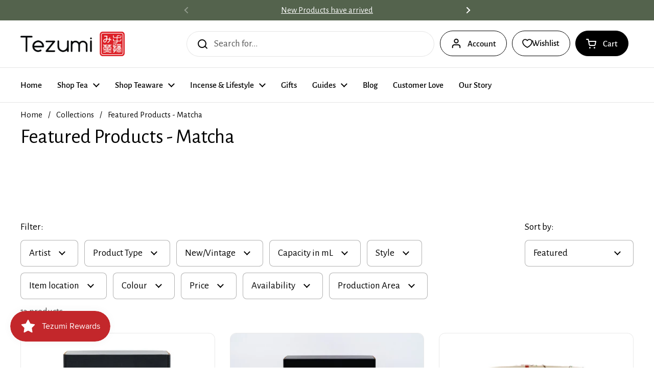

--- FILE ---
content_type: text/html; charset=utf-8
request_url: https://www.tezumi.com/collections/featured-products-matcha
body_size: 66162
content:
<!doctype html>
<html class="no-js" lang="en" dir="ltr">
<head>

	<meta charset="utf-8">
  <meta http-equiv="X-UA-Compatible" content="IE=edge,chrome=1">
  <meta name="viewport" content="width=device-width, initial-scale=1.0, height=device-height, minimum-scale=1.0"><link rel="shortcut icon" href="//www.tezumi.com/cdn/shop/files/Red_logo_1.png?crop=center&height=48&v=1614330009&width=48" type="image/png" /><title>Featured Products - Matcha &ndash; Tezumi</title>

<meta property="og:site_name" content="Tezumi">
<meta property="og:url" content="https://www.tezumi.com/collections/featured-products-matcha">
<meta property="og:title" content="Featured Products - Matcha">
<meta property="og:type" content="website">
<meta property="og:description" content="Tea tastes better in nice teaware. We&#39;ve hand-picked quality Japanese tea and teaware to spread the joy of making tea in lovely teapots and bowls."><meta property="og:image" content="http://www.tezumi.com/cdn/shop/files/webbanner.jpg?v=1695184732">
  <meta property="og:image:secure_url" content="https://www.tezumi.com/cdn/shop/files/webbanner.jpg?v=1695184732">
  <meta property="og:image:width" content="1200">
  <meta property="og:image:height" content="629"><meta name="twitter:site" content="@TezumiTea"><meta name="twitter:card" content="summary_large_image">
<meta name="twitter:title" content="Featured Products - Matcha">
<meta name="twitter:description" content="Tea tastes better in nice teaware. We&#39;ve hand-picked quality Japanese tea and teaware to spread the joy of making tea in lovely teapots and bowls."><script type="application/ld+json">
  [
    {
      "@context": "https://schema.org",
      "@type": "WebSite",
      "name": "Tezumi",
      "url": "https:\/\/www.tezumi.com"
    },
    {
      "@context": "https://schema.org",
      "@type": "Organization",
      "name": "Tezumi",
      "url": "https:\/\/www.tezumi.com"
    }
  ]
</script>

<script type="application/ld+json">
{
  "@context": "http://schema.org",
  "@type": "BreadcrumbList",
  "itemListElement": [
    {
      "@type": "ListItem",
      "position": 1,
      "name": "Home",
      "item": "https://www.tezumi.com"
    },{
        "@type": "ListItem",
        "position": 2,
        "name": "Featured Products - Matcha",
        "item": "https://www.tezumi.com/collections/featured-products-matcha"
      }]
}
</script><link rel="canonical" href="https://www.tezumi.com/collections/featured-products-matcha">

  <link rel="preconnect" href="https://cdn.shopify.com"><link rel="preconnect" href="https://fonts.shopifycdn.com" crossorigin><link href="//www.tezumi.com/cdn/shop/t/40/assets/theme.css?v=69646378577744532091763866974" as="style" rel="preload"><link href="//www.tezumi.com/cdn/shop/t/40/assets/section-header.css?v=115150480228762818061763866974" as="style" rel="preload"><link href="//www.tezumi.com/cdn/shop/t/40/assets/component-product-item.css?v=126600967654690319611763866974" as="style" rel="preload"><link rel="preload" as="image" href="//www.tezumi.com/cdn/shop/files/Matcha_Starter_Set_BluBlk-HarUmez.jpg?v=1765477163&width=480" imagesrcset="//www.tezumi.com/cdn/shop/files/Matcha_Starter_Set_BluBlk-HarUmez.jpg?v=1765477163&width=240 240w,//www.tezumi.com/cdn/shop/files/Matcha_Starter_Set_BluBlk-HarUmez.jpg?v=1765477163&width=360 360w,//www.tezumi.com/cdn/shop/files/Matcha_Starter_Set_BluBlk-HarUmez.jpg?v=1765477163&width=420 420w,//www.tezumi.com/cdn/shop/files/Matcha_Starter_Set_BluBlk-HarUmez.jpg?v=1765477163&width=480 480w,//www.tezumi.com/cdn/shop/files/Matcha_Starter_Set_BluBlk-HarUmez.jpg?v=1765477163&width=640 640w,//www.tezumi.com/cdn/shop/files/Matcha_Starter_Set_BluBlk-HarUmez.jpg?v=1765477163&width=840 840w" imagesizes="(max-width: 359px) calc(100vw - 30px), (max-width: 767px) calc((100vw - 50px) / 2)">
<link rel="preload" as="image" href="//www.tezumi.com/cdn/shop/files/Deluxe_Set_Grey_Koh_KanoEiryoku.jpg?v=1765430157&width=480" imagesrcset="//www.tezumi.com/cdn/shop/files/Deluxe_Set_Grey_Koh_KanoEiryoku.jpg?v=1765430157&width=240 240w,//www.tezumi.com/cdn/shop/files/Deluxe_Set_Grey_Koh_KanoEiryoku.jpg?v=1765430157&width=360 360w,//www.tezumi.com/cdn/shop/files/Deluxe_Set_Grey_Koh_KanoEiryoku.jpg?v=1765430157&width=420 420w,//www.tezumi.com/cdn/shop/files/Deluxe_Set_Grey_Koh_KanoEiryoku.jpg?v=1765430157&width=480 480w,//www.tezumi.com/cdn/shop/files/Deluxe_Set_Grey_Koh_KanoEiryoku.jpg?v=1765430157&width=640 640w,//www.tezumi.com/cdn/shop/files/Deluxe_Set_Grey_Koh_KanoEiryoku.jpg?v=1765430157&width=840 840w,//www.tezumi.com/cdn/shop/files/Deluxe_Set_Grey_Koh_KanoEiryoku.jpg?v=1765430157&width=1080 1080w" imagesizes="(max-width: 359px) calc(100vw - 30px), (max-width: 767px) calc((100vw - 50px) / 2)">

<link rel="preload" href="//www.tezumi.com/cdn/fonts/alegreya_sans/alegreyasans_n4.e332e76eefe545db0f9180cd382ce06e2f88055f.woff2" as="font" type="font/woff2" crossorigin>
<link rel="preload" href="//www.tezumi.com/cdn/fonts/alegreya_sans/alegreyasans_n4.e332e76eefe545db0f9180cd382ce06e2f88055f.woff2" as="font" type="font/woff2" crossorigin>
<style type="text/css">
@font-face {
  font-family: "Alegreya Sans";
  font-weight: 400;
  font-style: normal;
  font-display: swap;
  src: url("//www.tezumi.com/cdn/fonts/alegreya_sans/alegreyasans_n4.e332e76eefe545db0f9180cd382ce06e2f88055f.woff2") format("woff2"),
       url("//www.tezumi.com/cdn/fonts/alegreya_sans/alegreyasans_n4.2f538e6a7581234d2f67054a40fbfd36d80c2e56.woff") format("woff");
}
@font-face {
  font-family: "Alegreya Sans";
  font-weight: 400;
  font-style: normal;
  font-display: swap;
  src: url("//www.tezumi.com/cdn/fonts/alegreya_sans/alegreyasans_n4.e332e76eefe545db0f9180cd382ce06e2f88055f.woff2") format("woff2"),
       url("//www.tezumi.com/cdn/fonts/alegreya_sans/alegreyasans_n4.2f538e6a7581234d2f67054a40fbfd36d80c2e56.woff") format("woff");
}
@font-face {
  font-family: "Alegreya Sans";
  font-weight: 500;
  font-style: normal;
  font-display: swap;
  src: url("//www.tezumi.com/cdn/fonts/alegreya_sans/alegreyasans_n5.f0aec68ae52856bf4ae850bccaee669f9534ca16.woff2") format("woff2"),
       url("//www.tezumi.com/cdn/fonts/alegreya_sans/alegreyasans_n5.091e8b3cf84229df0381e54d853b071df25a649f.woff") format("woff");
}
@font-face {
  font-family: "Alegreya Sans";
  font-weight: 400;
  font-style: italic;
  font-display: swap;
  src: url("//www.tezumi.com/cdn/fonts/alegreya_sans/alegreyasans_i4.7156278bb23e48db294dc221d52a46fdc0183947.woff2") format("woff2"),
       url("//www.tezumi.com/cdn/fonts/alegreya_sans/alegreyasans_i4.7283a068f87063ea0a478d58f299dd97afe5e064.woff") format("woff");
}




</style>
<style type="text/css">

  :root {

    /* Direction */
    --direction:ltr;

    /* Font variables */

    --font-stack-headings: "Alegreya Sans", sans-serif;
    --font-weight-headings: 400;
    --font-style-headings: normal;

    --font-stack-body: "Alegreya Sans", sans-serif;
    --font-weight-body: 400;--font-weight-body-bold: 500;--font-style-body: normal;--font-weight-buttons: var(--font-weight-body-bold);--font-weight-menu: var(--font-weight-body-bold);--base-headings-size: 57;
    --base-headings-line: 1;
    --base-headings-spacing: -0.01em;
    --base-body-size: 19;
    --base-body-line: 1.4;
    --base-body-spacing: 0.0em;

    --base-menu-size: 17;

    /* Color variables */

    --color-background-header: #ffffff;
    --color-secondary-background-header: rgba(0, 0, 0, 0.08);
    --color-opacity-background-header: rgba(255, 255, 255, 0);
    --color-text-header: #000000;
    --color-foreground-header: #ffffff;
    --color-accent-header: #54634d;
    --color-foreground-accent-header: #ffffff;
    --color-borders-header: rgba(0, 0, 0, 0.1);

    --color-background-main: #ffffff;
    --color-secondary-background-main: rgba(0, 0, 0, 0.08);
    --color-third-background-main: rgba(0, 0, 0, 0.04);
    --color-fourth-background-main: rgba(0, 0, 0, 0.02);
    --color-opacity-background-main: rgba(255, 255, 255, 0);
    --color-text-main: #000000;
    --color-foreground-main: #ffffff;
    --color-secondary-text-main: rgba(0, 0, 0, 0.62);
    --color-accent-main: #54634d;
    --color-foreground-accent-main: #ffffff;
    --color-borders-main: rgba(0, 0, 0, 0.15);

    --color-background-cards: #ffffff;
    --color-gradient-cards: ;
    --color-text-cards: #000000;
    --color-foreground-cards: #ffffff;
    --color-secondary-text-cards: rgba(0, 0, 0, 0.6);
    --color-accent-cards: #54634d;
    --color-foreground-accent-cards: #ffffff;
    --color-borders-cards: #dfdfdf;

    --color-background-footer: #54634d;
    --color-text-footer: #ffffff;
    --color-accent-footer: #cf5034;
    --color-borders-footer: rgba(255, 255, 255, 0.15);

    --color-borders-forms-primary: rgba(0, 0, 0, 0.3);
    --color-borders-forms-secondary: rgba(0, 0, 0, 0.6);

    /* Borders */

    --border-width-cards: 1px;
    --border-radius-cards: 12px;
    --border-width-buttons: 1px;
    --border-radius-buttons: 30px;
    --border-width-forms: 1px;
    --border-radius-forms: 8px;

    /* Shadows */
    --shadow-x-cards: 0px;
    --shadow-y-cards: 0px;
    --shadow-blur-cards: 0px;
    --color-shadow-cards: rgba(0,0,0,0);
    --shadow-x-buttons: 0px;
    --shadow-y-buttons: 0px;
    --shadow-blur-buttons: 0px;
    --color-shadow-buttons: rgba(0,0,0,0);

    /* Layout */

    --grid-gap-original-base: 36px;
    --theme-max-width: 1360px;
    --container-vertical-space-base: 60px;
    --image-fit-padding: 5%;

  }
  
    @media screen and (max-width: 767px) {
      :root {
        --border-radius-cards: clamp(8px, 6px, 12px);
      }
    }
  

  .facets__summary, #main select, .sidebar select, .modal-content select {
    background-image: url('data:image/svg+xml;utf8,<svg width="13" height="8" fill="none" xmlns="http://www.w3.org/2000/svg"><path d="M1.414.086 7.9 6.57 6.485 7.985 0 1.5 1.414.086Z" fill="%23000000"/><path d="M12.985 1.515 6.5 8 5.085 6.586 11.571.101l1.414 1.414Z" fill="%23000000"/></svg>');
  }

  .card .star-rating__stars {
    background-image: url('data:image/svg+xml;utf8,<svg width="20" height="13" viewBox="0 0 14 13" fill="none" xmlns="http://www.w3.org/2000/svg"><path d="m7 0 1.572 4.837h5.085l-4.114 2.99 1.572 4.836L7 9.673l-4.114 2.99 1.571-4.837-4.114-2.99h5.085L7 0Z" stroke="%23000000" stroke-width="1"/></svg>');
  }
  .card .star-rating__stars-active {
    background-image: url('data:image/svg+xml;utf8,<svg width="20" height="13" viewBox="0 0 14 13" fill="none" xmlns="http://www.w3.org/2000/svg"><path d="m7 0 1.572 4.837h5.085l-4.114 2.99 1.572 4.836L7 9.673l-4.114 2.99 1.571-4.837-4.114-2.99h5.085L7 0Z" fill="%23000000" stroke-width="0"/></svg>');
  }

  .star-rating__stars {
    background-image: url('data:image/svg+xml;utf8,<svg width="20" height="13" viewBox="0 0 14 13" fill="none" xmlns="http://www.w3.org/2000/svg"><path d="m7 0 1.572 4.837h5.085l-4.114 2.99 1.572 4.836L7 9.673l-4.114 2.99 1.571-4.837-4.114-2.99h5.085L7 0Z" stroke="%23000000" stroke-width="1"/></svg>');
  }
  .star-rating__stars-active {
    background-image: url('data:image/svg+xml;utf8,<svg width="20" height="13" viewBox="0 0 14 13" fill="none" xmlns="http://www.w3.org/2000/svg"><path d="m7 0 1.572 4.837h5.085l-4.114 2.99 1.572 4.836L7 9.673l-4.114 2.99 1.571-4.837-4.114-2.99h5.085L7 0Z" fill="%23000000" stroke-width="0"/></svg>');
  }

  .product-item {--color-background-cards: #f9f9f9;--color-borders-cards: #e9e9e9;}</style>

<style id="root-height">
  :root {
    --window-height: 100vh;
  }
</style>
<script type="text/javascript">
  window.KrownAssetLoader = {
    loadedScripts: new Set(),
    loadScript: function(url) {
      if (this.loadedScripts.has(url)) return;
      this.loadedScripts.add(url);
      const script = document.createElement('script');
      script.src = url;
      script.defer = true;
      document.head.appendChild(script);
    }
  };
</script><link href="//www.tezumi.com/cdn/shop/t/40/assets/theme.css?v=69646378577744532091763866974" rel="stylesheet" type="text/css" media="all" />

	<script>window.performance && window.performance.mark && window.performance.mark('shopify.content_for_header.start');</script><meta name="google-site-verification" content="m_Tya1YdR78HzatZmCOs_oOI2lX-t5l6eM10U8JXMf4">
<meta id="shopify-digital-wallet" name="shopify-digital-wallet" content="/45468385447/digital_wallets/dialog">
<meta name="shopify-checkout-api-token" content="a09dfcc1c2510e5dcfcc94e542b47d6e">
<meta id="in-context-paypal-metadata" data-shop-id="45468385447" data-venmo-supported="false" data-environment="production" data-locale="en_US" data-paypal-v4="true" data-currency="USD">
<link rel="alternate" type="application/atom+xml" title="Feed" href="/collections/featured-products-matcha.atom" />
<link rel="alternate" type="application/json+oembed" href="https://www.tezumi.com/collections/featured-products-matcha.oembed">
<script async="async" src="/checkouts/internal/preloads.js?locale=en-US"></script>
<link rel="preconnect" href="https://shop.app" crossorigin="anonymous">
<script async="async" src="https://shop.app/checkouts/internal/preloads.js?locale=en-US&shop_id=45468385447" crossorigin="anonymous"></script>
<script id="apple-pay-shop-capabilities" type="application/json">{"shopId":45468385447,"countryCode":"US","currencyCode":"USD","merchantCapabilities":["supports3DS"],"merchantId":"gid:\/\/shopify\/Shop\/45468385447","merchantName":"Tezumi","requiredBillingContactFields":["postalAddress","email","phone"],"requiredShippingContactFields":["postalAddress","email","phone"],"shippingType":"shipping","supportedNetworks":["visa","masterCard","amex","discover","elo","jcb"],"total":{"type":"pending","label":"Tezumi","amount":"1.00"},"shopifyPaymentsEnabled":true,"supportsSubscriptions":true}</script>
<script id="shopify-features" type="application/json">{"accessToken":"a09dfcc1c2510e5dcfcc94e542b47d6e","betas":["rich-media-storefront-analytics"],"domain":"www.tezumi.com","predictiveSearch":true,"shopId":45468385447,"locale":"en"}</script>
<script>var Shopify = Shopify || {};
Shopify.shop = "tezumi.myshopify.com";
Shopify.locale = "en";
Shopify.currency = {"active":"USD","rate":"1.0"};
Shopify.country = "US";
Shopify.theme = {"name":"Tezumi 25","id":154350420220,"schema_name":"Local","schema_version":"3.1.0.1","theme_store_id":1651,"role":"main"};
Shopify.theme.handle = "null";
Shopify.theme.style = {"id":null,"handle":null};
Shopify.cdnHost = "www.tezumi.com/cdn";
Shopify.routes = Shopify.routes || {};
Shopify.routes.root = "/";</script>
<script type="module">!function(o){(o.Shopify=o.Shopify||{}).modules=!0}(window);</script>
<script>!function(o){function n(){var o=[];function n(){o.push(Array.prototype.slice.apply(arguments))}return n.q=o,n}var t=o.Shopify=o.Shopify||{};t.loadFeatures=n(),t.autoloadFeatures=n()}(window);</script>
<script>
  window.ShopifyPay = window.ShopifyPay || {};
  window.ShopifyPay.apiHost = "shop.app\/pay";
  window.ShopifyPay.redirectState = null;
</script>
<script id="shop-js-analytics" type="application/json">{"pageType":"collection"}</script>
<script defer="defer" async type="module" src="//www.tezumi.com/cdn/shopifycloud/shop-js/modules/v2/client.init-shop-cart-sync_BT-GjEfc.en.esm.js"></script>
<script defer="defer" async type="module" src="//www.tezumi.com/cdn/shopifycloud/shop-js/modules/v2/chunk.common_D58fp_Oc.esm.js"></script>
<script defer="defer" async type="module" src="//www.tezumi.com/cdn/shopifycloud/shop-js/modules/v2/chunk.modal_xMitdFEc.esm.js"></script>
<script type="module">
  await import("//www.tezumi.com/cdn/shopifycloud/shop-js/modules/v2/client.init-shop-cart-sync_BT-GjEfc.en.esm.js");
await import("//www.tezumi.com/cdn/shopifycloud/shop-js/modules/v2/chunk.common_D58fp_Oc.esm.js");
await import("//www.tezumi.com/cdn/shopifycloud/shop-js/modules/v2/chunk.modal_xMitdFEc.esm.js");

  window.Shopify.SignInWithShop?.initShopCartSync?.({"fedCMEnabled":true,"windoidEnabled":true});

</script>
<script>
  window.Shopify = window.Shopify || {};
  if (!window.Shopify.featureAssets) window.Shopify.featureAssets = {};
  window.Shopify.featureAssets['shop-js'] = {"shop-cart-sync":["modules/v2/client.shop-cart-sync_DZOKe7Ll.en.esm.js","modules/v2/chunk.common_D58fp_Oc.esm.js","modules/v2/chunk.modal_xMitdFEc.esm.js"],"init-fed-cm":["modules/v2/client.init-fed-cm_B6oLuCjv.en.esm.js","modules/v2/chunk.common_D58fp_Oc.esm.js","modules/v2/chunk.modal_xMitdFEc.esm.js"],"shop-cash-offers":["modules/v2/client.shop-cash-offers_D2sdYoxE.en.esm.js","modules/v2/chunk.common_D58fp_Oc.esm.js","modules/v2/chunk.modal_xMitdFEc.esm.js"],"shop-login-button":["modules/v2/client.shop-login-button_QeVjl5Y3.en.esm.js","modules/v2/chunk.common_D58fp_Oc.esm.js","modules/v2/chunk.modal_xMitdFEc.esm.js"],"pay-button":["modules/v2/client.pay-button_DXTOsIq6.en.esm.js","modules/v2/chunk.common_D58fp_Oc.esm.js","modules/v2/chunk.modal_xMitdFEc.esm.js"],"shop-button":["modules/v2/client.shop-button_DQZHx9pm.en.esm.js","modules/v2/chunk.common_D58fp_Oc.esm.js","modules/v2/chunk.modal_xMitdFEc.esm.js"],"avatar":["modules/v2/client.avatar_BTnouDA3.en.esm.js"],"init-windoid":["modules/v2/client.init-windoid_CR1B-cfM.en.esm.js","modules/v2/chunk.common_D58fp_Oc.esm.js","modules/v2/chunk.modal_xMitdFEc.esm.js"],"init-shop-for-new-customer-accounts":["modules/v2/client.init-shop-for-new-customer-accounts_C_vY_xzh.en.esm.js","modules/v2/client.shop-login-button_QeVjl5Y3.en.esm.js","modules/v2/chunk.common_D58fp_Oc.esm.js","modules/v2/chunk.modal_xMitdFEc.esm.js"],"init-shop-email-lookup-coordinator":["modules/v2/client.init-shop-email-lookup-coordinator_BI7n9ZSv.en.esm.js","modules/v2/chunk.common_D58fp_Oc.esm.js","modules/v2/chunk.modal_xMitdFEc.esm.js"],"init-shop-cart-sync":["modules/v2/client.init-shop-cart-sync_BT-GjEfc.en.esm.js","modules/v2/chunk.common_D58fp_Oc.esm.js","modules/v2/chunk.modal_xMitdFEc.esm.js"],"shop-toast-manager":["modules/v2/client.shop-toast-manager_DiYdP3xc.en.esm.js","modules/v2/chunk.common_D58fp_Oc.esm.js","modules/v2/chunk.modal_xMitdFEc.esm.js"],"init-customer-accounts":["modules/v2/client.init-customer-accounts_D9ZNqS-Q.en.esm.js","modules/v2/client.shop-login-button_QeVjl5Y3.en.esm.js","modules/v2/chunk.common_D58fp_Oc.esm.js","modules/v2/chunk.modal_xMitdFEc.esm.js"],"init-customer-accounts-sign-up":["modules/v2/client.init-customer-accounts-sign-up_iGw4briv.en.esm.js","modules/v2/client.shop-login-button_QeVjl5Y3.en.esm.js","modules/v2/chunk.common_D58fp_Oc.esm.js","modules/v2/chunk.modal_xMitdFEc.esm.js"],"shop-follow-button":["modules/v2/client.shop-follow-button_CqMgW2wH.en.esm.js","modules/v2/chunk.common_D58fp_Oc.esm.js","modules/v2/chunk.modal_xMitdFEc.esm.js"],"checkout-modal":["modules/v2/client.checkout-modal_xHeaAweL.en.esm.js","modules/v2/chunk.common_D58fp_Oc.esm.js","modules/v2/chunk.modal_xMitdFEc.esm.js"],"shop-login":["modules/v2/client.shop-login_D91U-Q7h.en.esm.js","modules/v2/chunk.common_D58fp_Oc.esm.js","modules/v2/chunk.modal_xMitdFEc.esm.js"],"lead-capture":["modules/v2/client.lead-capture_BJmE1dJe.en.esm.js","modules/v2/chunk.common_D58fp_Oc.esm.js","modules/v2/chunk.modal_xMitdFEc.esm.js"],"payment-terms":["modules/v2/client.payment-terms_Ci9AEqFq.en.esm.js","modules/v2/chunk.common_D58fp_Oc.esm.js","modules/v2/chunk.modal_xMitdFEc.esm.js"]};
</script>
<script>(function() {
  var isLoaded = false;
  function asyncLoad() {
    if (isLoaded) return;
    isLoaded = true;
    var urls = ["https:\/\/cdn1.avada.io\/flying-pages\/module.js?shop=tezumi.myshopify.com","\/\/code.tidio.co\/tgvhdnusjvokqcmdgkdss8zgvx01lbvy.js?shop=tezumi.myshopify.com","\/\/d1liekpayvooaz.cloudfront.net\/apps\/customizery\/customizery.js?shop=tezumi.myshopify.com","https:\/\/cdn.fera.ai\/js\/fera.placeholder.js?shop=tezumi.myshopify.com","https:\/\/seo.apps.avada.io\/avada-seo-installed.js?shop=tezumi.myshopify.com","https:\/\/static.rechargecdn.com\/assets\/js\/widget.min.js?shop=tezumi.myshopify.com","https:\/\/js.smile.io\/v1\/smile-shopify.js?shop=tezumi.myshopify.com","https:\/\/cdn.shopify.com\/s\/files\/1\/0454\/6838\/5447\/t\/22\/assets\/booster_eu_cookie_45468385447.js?v=1678505783\u0026shop=tezumi.myshopify.com","https:\/\/app.octaneai.com\/ctodeeaqwe9n1oiq\/shopify.js?x=t7MMDk52lIG7yWbg\u0026shop=tezumi.myshopify.com"];
    for (var i = 0; i < urls.length; i++) {
      var s = document.createElement('script');
      s.type = 'text/javascript';
      s.async = true;
      s.src = urls[i];
      var x = document.getElementsByTagName('script')[0];
      x.parentNode.insertBefore(s, x);
    }
  };
  if(window.attachEvent) {
    window.attachEvent('onload', asyncLoad);
  } else {
    window.addEventListener('load', asyncLoad, false);
  }
})();</script>
<script id="__st">var __st={"a":45468385447,"offset":-18000,"reqid":"c4de15f5-ee63-4592-8c10-9a7c99d277bf-1769468656","pageurl":"www.tezumi.com\/collections\/featured-products-matcha","u":"3ab5394b1b2c","p":"collection","rtyp":"collection","rid":395073978620};</script>
<script>window.ShopifyPaypalV4VisibilityTracking = true;</script>
<script id="captcha-bootstrap">!function(){'use strict';const t='contact',e='account',n='new_comment',o=[[t,t],['blogs',n],['comments',n],[t,'customer']],c=[[e,'customer_login'],[e,'guest_login'],[e,'recover_customer_password'],[e,'create_customer']],r=t=>t.map((([t,e])=>`form[action*='/${t}']:not([data-nocaptcha='true']) input[name='form_type'][value='${e}']`)).join(','),a=t=>()=>t?[...document.querySelectorAll(t)].map((t=>t.form)):[];function s(){const t=[...o],e=r(t);return a(e)}const i='password',u='form_key',d=['recaptcha-v3-token','g-recaptcha-response','h-captcha-response',i],f=()=>{try{return window.sessionStorage}catch{return}},m='__shopify_v',_=t=>t.elements[u];function p(t,e,n=!1){try{const o=window.sessionStorage,c=JSON.parse(o.getItem(e)),{data:r}=function(t){const{data:e,action:n}=t;return t[m]||n?{data:e,action:n}:{data:t,action:n}}(c);for(const[e,n]of Object.entries(r))t.elements[e]&&(t.elements[e].value=n);n&&o.removeItem(e)}catch(o){console.error('form repopulation failed',{error:o})}}const l='form_type',E='cptcha';function T(t){t.dataset[E]=!0}const w=window,h=w.document,L='Shopify',v='ce_forms',y='captcha';let A=!1;((t,e)=>{const n=(g='f06e6c50-85a8-45c8-87d0-21a2b65856fe',I='https://cdn.shopify.com/shopifycloud/storefront-forms-hcaptcha/ce_storefront_forms_captcha_hcaptcha.v1.5.2.iife.js',D={infoText:'Protected by hCaptcha',privacyText:'Privacy',termsText:'Terms'},(t,e,n)=>{const o=w[L][v],c=o.bindForm;if(c)return c(t,g,e,D).then(n);var r;o.q.push([[t,g,e,D],n]),r=I,A||(h.body.append(Object.assign(h.createElement('script'),{id:'captcha-provider',async:!0,src:r})),A=!0)});var g,I,D;w[L]=w[L]||{},w[L][v]=w[L][v]||{},w[L][v].q=[],w[L][y]=w[L][y]||{},w[L][y].protect=function(t,e){n(t,void 0,e),T(t)},Object.freeze(w[L][y]),function(t,e,n,w,h,L){const[v,y,A,g]=function(t,e,n){const i=e?o:[],u=t?c:[],d=[...i,...u],f=r(d),m=r(i),_=r(d.filter((([t,e])=>n.includes(e))));return[a(f),a(m),a(_),s()]}(w,h,L),I=t=>{const e=t.target;return e instanceof HTMLFormElement?e:e&&e.form},D=t=>v().includes(t);t.addEventListener('submit',(t=>{const e=I(t);if(!e)return;const n=D(e)&&!e.dataset.hcaptchaBound&&!e.dataset.recaptchaBound,o=_(e),c=g().includes(e)&&(!o||!o.value);(n||c)&&t.preventDefault(),c&&!n&&(function(t){try{if(!f())return;!function(t){const e=f();if(!e)return;const n=_(t);if(!n)return;const o=n.value;o&&e.removeItem(o)}(t);const e=Array.from(Array(32),(()=>Math.random().toString(36)[2])).join('');!function(t,e){_(t)||t.append(Object.assign(document.createElement('input'),{type:'hidden',name:u})),t.elements[u].value=e}(t,e),function(t,e){const n=f();if(!n)return;const o=[...t.querySelectorAll(`input[type='${i}']`)].map((({name:t})=>t)),c=[...d,...o],r={};for(const[a,s]of new FormData(t).entries())c.includes(a)||(r[a]=s);n.setItem(e,JSON.stringify({[m]:1,action:t.action,data:r}))}(t,e)}catch(e){console.error('failed to persist form',e)}}(e),e.submit())}));const S=(t,e)=>{t&&!t.dataset[E]&&(n(t,e.some((e=>e===t))),T(t))};for(const o of['focusin','change'])t.addEventListener(o,(t=>{const e=I(t);D(e)&&S(e,y())}));const B=e.get('form_key'),M=e.get(l),P=B&&M;t.addEventListener('DOMContentLoaded',(()=>{const t=y();if(P)for(const e of t)e.elements[l].value===M&&p(e,B);[...new Set([...A(),...v().filter((t=>'true'===t.dataset.shopifyCaptcha))])].forEach((e=>S(e,t)))}))}(h,new URLSearchParams(w.location.search),n,t,e,['guest_login'])})(!0,!0)}();</script>
<script integrity="sha256-4kQ18oKyAcykRKYeNunJcIwy7WH5gtpwJnB7kiuLZ1E=" data-source-attribution="shopify.loadfeatures" defer="defer" src="//www.tezumi.com/cdn/shopifycloud/storefront/assets/storefront/load_feature-a0a9edcb.js" crossorigin="anonymous"></script>
<script crossorigin="anonymous" defer="defer" src="//www.tezumi.com/cdn/shopifycloud/storefront/assets/shopify_pay/storefront-65b4c6d7.js?v=20250812"></script>
<script data-source-attribution="shopify.dynamic_checkout.dynamic.init">var Shopify=Shopify||{};Shopify.PaymentButton=Shopify.PaymentButton||{isStorefrontPortableWallets:!0,init:function(){window.Shopify.PaymentButton.init=function(){};var t=document.createElement("script");t.src="https://www.tezumi.com/cdn/shopifycloud/portable-wallets/latest/portable-wallets.en.js",t.type="module",document.head.appendChild(t)}};
</script>
<script data-source-attribution="shopify.dynamic_checkout.buyer_consent">
  function portableWalletsHideBuyerConsent(e){var t=document.getElementById("shopify-buyer-consent"),n=document.getElementById("shopify-subscription-policy-button");t&&n&&(t.classList.add("hidden"),t.setAttribute("aria-hidden","true"),n.removeEventListener("click",e))}function portableWalletsShowBuyerConsent(e){var t=document.getElementById("shopify-buyer-consent"),n=document.getElementById("shopify-subscription-policy-button");t&&n&&(t.classList.remove("hidden"),t.removeAttribute("aria-hidden"),n.addEventListener("click",e))}window.Shopify?.PaymentButton&&(window.Shopify.PaymentButton.hideBuyerConsent=portableWalletsHideBuyerConsent,window.Shopify.PaymentButton.showBuyerConsent=portableWalletsShowBuyerConsent);
</script>
<script data-source-attribution="shopify.dynamic_checkout.cart.bootstrap">document.addEventListener("DOMContentLoaded",(function(){function t(){return document.querySelector("shopify-accelerated-checkout-cart, shopify-accelerated-checkout")}if(t())Shopify.PaymentButton.init();else{new MutationObserver((function(e,n){t()&&(Shopify.PaymentButton.init(),n.disconnect())})).observe(document.body,{childList:!0,subtree:!0})}}));
</script>
<script id='scb4127' type='text/javascript' async='' src='https://www.tezumi.com/cdn/shopifycloud/privacy-banner/storefront-banner.js'></script><link id="shopify-accelerated-checkout-styles" rel="stylesheet" media="screen" href="https://www.tezumi.com/cdn/shopifycloud/portable-wallets/latest/accelerated-checkout-backwards-compat.css" crossorigin="anonymous">
<style id="shopify-accelerated-checkout-cart">
        #shopify-buyer-consent {
  margin-top: 1em;
  display: inline-block;
  width: 100%;
}

#shopify-buyer-consent.hidden {
  display: none;
}

#shopify-subscription-policy-button {
  background: none;
  border: none;
  padding: 0;
  text-decoration: underline;
  font-size: inherit;
  cursor: pointer;
}

#shopify-subscription-policy-button::before {
  box-shadow: none;
}

      </style>

<script>window.performance && window.performance.mark && window.performance.mark('shopify.content_for_header.end');</script>

  <script>
    const rbi = [];
    const ribSetSize = (img) => {
      if ( img.offsetWidth / img.dataset.ratio < img.offsetHeight ) {
        img.setAttribute('sizes', `${Math.ceil(img.offsetHeight * img.dataset.ratio)}px`);
      } else {
        img.setAttribute('sizes', `${Math.ceil(img.offsetWidth)}px`);
      }
    }
    const debounce = (fn, wait) => {
      let t;
      return (...args) => {
        clearTimeout(t);
        t = setTimeout(() => fn.apply(this, args), wait);
      };
    }
    window.KEYCODES = {
      TAB: 9,
      ESC: 27,
      DOWN: 40,
      RIGHT: 39,
      UP: 38,
      LEFT: 37,
      RETURN: 13
    };
    window.addEventListener('resize', debounce(()=>{
      for ( let img of rbi ) {
        ribSetSize(img);
      }
    }, 250));
  </script><noscript>
    <link rel="stylesheet" href="//www.tezumi.com/cdn/shop/t/40/assets/theme-noscript.css?v=42099867224588620941763866974">
  </noscript>

<!-- BEGIN app block: shopify://apps/klaviyo-email-marketing-sms/blocks/klaviyo-onsite-embed/2632fe16-c075-4321-a88b-50b567f42507 -->












  <script async src="https://static.klaviyo.com/onsite/js/U3Cdyv/klaviyo.js?company_id=U3Cdyv"></script>
  <script>!function(){if(!window.klaviyo){window._klOnsite=window._klOnsite||[];try{window.klaviyo=new Proxy({},{get:function(n,i){return"push"===i?function(){var n;(n=window._klOnsite).push.apply(n,arguments)}:function(){for(var n=arguments.length,o=new Array(n),w=0;w<n;w++)o[w]=arguments[w];var t="function"==typeof o[o.length-1]?o.pop():void 0,e=new Promise((function(n){window._klOnsite.push([i].concat(o,[function(i){t&&t(i),n(i)}]))}));return e}}})}catch(n){window.klaviyo=window.klaviyo||[],window.klaviyo.push=function(){var n;(n=window._klOnsite).push.apply(n,arguments)}}}}();</script>

  




  <script>
    window.klaviyoReviewsProductDesignMode = false
  </script>







<!-- END app block --><script src="https://cdn.shopify.com/extensions/019bfa34-cc2c-7b75-a416-7fdb53ece79b/smile-io-276/assets/smile-loader.js" type="text/javascript" defer="defer"></script>
<link href="https://monorail-edge.shopifysvc.com" rel="dns-prefetch">
<script>(function(){if ("sendBeacon" in navigator && "performance" in window) {try {var session_token_from_headers = performance.getEntriesByType('navigation')[0].serverTiming.find(x => x.name == '_s').description;} catch {var session_token_from_headers = undefined;}var session_cookie_matches = document.cookie.match(/_shopify_s=([^;]*)/);var session_token_from_cookie = session_cookie_matches && session_cookie_matches.length === 2 ? session_cookie_matches[1] : "";var session_token = session_token_from_headers || session_token_from_cookie || "";function handle_abandonment_event(e) {var entries = performance.getEntries().filter(function(entry) {return /monorail-edge.shopifysvc.com/.test(entry.name);});if (!window.abandonment_tracked && entries.length === 0) {window.abandonment_tracked = true;var currentMs = Date.now();var navigation_start = performance.timing.navigationStart;var payload = {shop_id: 45468385447,url: window.location.href,navigation_start,duration: currentMs - navigation_start,session_token,page_type: "collection"};window.navigator.sendBeacon("https://monorail-edge.shopifysvc.com/v1/produce", JSON.stringify({schema_id: "online_store_buyer_site_abandonment/1.1",payload: payload,metadata: {event_created_at_ms: currentMs,event_sent_at_ms: currentMs}}));}}window.addEventListener('pagehide', handle_abandonment_event);}}());</script>
<script id="web-pixels-manager-setup">(function e(e,d,r,n,o){if(void 0===o&&(o={}),!Boolean(null===(a=null===(i=window.Shopify)||void 0===i?void 0:i.analytics)||void 0===a?void 0:a.replayQueue)){var i,a;window.Shopify=window.Shopify||{};var t=window.Shopify;t.analytics=t.analytics||{};var s=t.analytics;s.replayQueue=[],s.publish=function(e,d,r){return s.replayQueue.push([e,d,r]),!0};try{self.performance.mark("wpm:start")}catch(e){}var l=function(){var e={modern:/Edge?\/(1{2}[4-9]|1[2-9]\d|[2-9]\d{2}|\d{4,})\.\d+(\.\d+|)|Firefox\/(1{2}[4-9]|1[2-9]\d|[2-9]\d{2}|\d{4,})\.\d+(\.\d+|)|Chrom(ium|e)\/(9{2}|\d{3,})\.\d+(\.\d+|)|(Maci|X1{2}).+ Version\/(15\.\d+|(1[6-9]|[2-9]\d|\d{3,})\.\d+)([,.]\d+|)( \(\w+\)|)( Mobile\/\w+|) Safari\/|Chrome.+OPR\/(9{2}|\d{3,})\.\d+\.\d+|(CPU[ +]OS|iPhone[ +]OS|CPU[ +]iPhone|CPU IPhone OS|CPU iPad OS)[ +]+(15[._]\d+|(1[6-9]|[2-9]\d|\d{3,})[._]\d+)([._]\d+|)|Android:?[ /-](13[3-9]|1[4-9]\d|[2-9]\d{2}|\d{4,})(\.\d+|)(\.\d+|)|Android.+Firefox\/(13[5-9]|1[4-9]\d|[2-9]\d{2}|\d{4,})\.\d+(\.\d+|)|Android.+Chrom(ium|e)\/(13[3-9]|1[4-9]\d|[2-9]\d{2}|\d{4,})\.\d+(\.\d+|)|SamsungBrowser\/([2-9]\d|\d{3,})\.\d+/,legacy:/Edge?\/(1[6-9]|[2-9]\d|\d{3,})\.\d+(\.\d+|)|Firefox\/(5[4-9]|[6-9]\d|\d{3,})\.\d+(\.\d+|)|Chrom(ium|e)\/(5[1-9]|[6-9]\d|\d{3,})\.\d+(\.\d+|)([\d.]+$|.*Safari\/(?![\d.]+ Edge\/[\d.]+$))|(Maci|X1{2}).+ Version\/(10\.\d+|(1[1-9]|[2-9]\d|\d{3,})\.\d+)([,.]\d+|)( \(\w+\)|)( Mobile\/\w+|) Safari\/|Chrome.+OPR\/(3[89]|[4-9]\d|\d{3,})\.\d+\.\d+|(CPU[ +]OS|iPhone[ +]OS|CPU[ +]iPhone|CPU IPhone OS|CPU iPad OS)[ +]+(10[._]\d+|(1[1-9]|[2-9]\d|\d{3,})[._]\d+)([._]\d+|)|Android:?[ /-](13[3-9]|1[4-9]\d|[2-9]\d{2}|\d{4,})(\.\d+|)(\.\d+|)|Mobile Safari.+OPR\/([89]\d|\d{3,})\.\d+\.\d+|Android.+Firefox\/(13[5-9]|1[4-9]\d|[2-9]\d{2}|\d{4,})\.\d+(\.\d+|)|Android.+Chrom(ium|e)\/(13[3-9]|1[4-9]\d|[2-9]\d{2}|\d{4,})\.\d+(\.\d+|)|Android.+(UC? ?Browser|UCWEB|U3)[ /]?(15\.([5-9]|\d{2,})|(1[6-9]|[2-9]\d|\d{3,})\.\d+)\.\d+|SamsungBrowser\/(5\.\d+|([6-9]|\d{2,})\.\d+)|Android.+MQ{2}Browser\/(14(\.(9|\d{2,})|)|(1[5-9]|[2-9]\d|\d{3,})(\.\d+|))(\.\d+|)|K[Aa][Ii]OS\/(3\.\d+|([4-9]|\d{2,})\.\d+)(\.\d+|)/},d=e.modern,r=e.legacy,n=navigator.userAgent;return n.match(d)?"modern":n.match(r)?"legacy":"unknown"}(),u="modern"===l?"modern":"legacy",c=(null!=n?n:{modern:"",legacy:""})[u],f=function(e){return[e.baseUrl,"/wpm","/b",e.hashVersion,"modern"===e.buildTarget?"m":"l",".js"].join("")}({baseUrl:d,hashVersion:r,buildTarget:u}),m=function(e){var d=e.version,r=e.bundleTarget,n=e.surface,o=e.pageUrl,i=e.monorailEndpoint;return{emit:function(e){var a=e.status,t=e.errorMsg,s=(new Date).getTime(),l=JSON.stringify({metadata:{event_sent_at_ms:s},events:[{schema_id:"web_pixels_manager_load/3.1",payload:{version:d,bundle_target:r,page_url:o,status:a,surface:n,error_msg:t},metadata:{event_created_at_ms:s}}]});if(!i)return console&&console.warn&&console.warn("[Web Pixels Manager] No Monorail endpoint provided, skipping logging."),!1;try{return self.navigator.sendBeacon.bind(self.navigator)(i,l)}catch(e){}var u=new XMLHttpRequest;try{return u.open("POST",i,!0),u.setRequestHeader("Content-Type","text/plain"),u.send(l),!0}catch(e){return console&&console.warn&&console.warn("[Web Pixels Manager] Got an unhandled error while logging to Monorail."),!1}}}}({version:r,bundleTarget:l,surface:e.surface,pageUrl:self.location.href,monorailEndpoint:e.monorailEndpoint});try{o.browserTarget=l,function(e){var d=e.src,r=e.async,n=void 0===r||r,o=e.onload,i=e.onerror,a=e.sri,t=e.scriptDataAttributes,s=void 0===t?{}:t,l=document.createElement("script"),u=document.querySelector("head"),c=document.querySelector("body");if(l.async=n,l.src=d,a&&(l.integrity=a,l.crossOrigin="anonymous"),s)for(var f in s)if(Object.prototype.hasOwnProperty.call(s,f))try{l.dataset[f]=s[f]}catch(e){}if(o&&l.addEventListener("load",o),i&&l.addEventListener("error",i),u)u.appendChild(l);else{if(!c)throw new Error("Did not find a head or body element to append the script");c.appendChild(l)}}({src:f,async:!0,onload:function(){if(!function(){var e,d;return Boolean(null===(d=null===(e=window.Shopify)||void 0===e?void 0:e.analytics)||void 0===d?void 0:d.initialized)}()){var d=window.webPixelsManager.init(e)||void 0;if(d){var r=window.Shopify.analytics;r.replayQueue.forEach((function(e){var r=e[0],n=e[1],o=e[2];d.publishCustomEvent(r,n,o)})),r.replayQueue=[],r.publish=d.publishCustomEvent,r.visitor=d.visitor,r.initialized=!0}}},onerror:function(){return m.emit({status:"failed",errorMsg:"".concat(f," has failed to load")})},sri:function(e){var d=/^sha384-[A-Za-z0-9+/=]+$/;return"string"==typeof e&&d.test(e)}(c)?c:"",scriptDataAttributes:o}),m.emit({status:"loading"})}catch(e){m.emit({status:"failed",errorMsg:(null==e?void 0:e.message)||"Unknown error"})}}})({shopId: 45468385447,storefrontBaseUrl: "https://www.tezumi.com",extensionsBaseUrl: "https://extensions.shopifycdn.com/cdn/shopifycloud/web-pixels-manager",monorailEndpoint: "https://monorail-edge.shopifysvc.com/unstable/produce_batch",surface: "storefront-renderer",enabledBetaFlags: ["2dca8a86"],webPixelsConfigList: [{"id":"1535901948","configuration":"{\"store_id\":\"156364\",\"environment\":\"prod\"}","eventPayloadVersion":"v1","runtimeContext":"STRICT","scriptVersion":"e1b3f843f8a910884b33e33e956dd640","type":"APP","apiClientId":294517,"privacyPurposes":[],"dataSharingAdjustments":{"protectedCustomerApprovalScopes":["read_customer_address","read_customer_email","read_customer_name","read_customer_personal_data","read_customer_phone"]}},{"id":"1387266300","configuration":"{\"accountID\":\"U3Cdyv\",\"webPixelConfig\":\"eyJlbmFibGVBZGRlZFRvQ2FydEV2ZW50cyI6IHRydWV9\"}","eventPayloadVersion":"v1","runtimeContext":"STRICT","scriptVersion":"524f6c1ee37bacdca7657a665bdca589","type":"APP","apiClientId":123074,"privacyPurposes":["ANALYTICS","MARKETING"],"dataSharingAdjustments":{"protectedCustomerApprovalScopes":["read_customer_address","read_customer_email","read_customer_name","read_customer_personal_data","read_customer_phone"]}},{"id":"1228407036","configuration":"{\"pixelCode\":\"D2FPO0BC77U5C4GDHIT0\"}","eventPayloadVersion":"v1","runtimeContext":"STRICT","scriptVersion":"22e92c2ad45662f435e4801458fb78cc","type":"APP","apiClientId":4383523,"privacyPurposes":["ANALYTICS","MARKETING","SALE_OF_DATA"],"dataSharingAdjustments":{"protectedCustomerApprovalScopes":["read_customer_address","read_customer_email","read_customer_name","read_customer_personal_data","read_customer_phone"]}},{"id":"965378300","configuration":"{\"ti\":\"97191837\",\"endpoint\":\"https:\/\/bat.bing.com\/action\/0\"}","eventPayloadVersion":"v1","runtimeContext":"STRICT","scriptVersion":"5ee93563fe31b11d2d65e2f09a5229dc","type":"APP","apiClientId":2997493,"privacyPurposes":["ANALYTICS","MARKETING","SALE_OF_DATA"],"dataSharingAdjustments":{"protectedCustomerApprovalScopes":["read_customer_personal_data"]}},{"id":"555352316","configuration":"{\"octaneDomain\":\"https:\\\/\\\/app.octaneai.com\",\"botID\":\"ctodeeaqwe9n1oiq\"}","eventPayloadVersion":"v1","runtimeContext":"STRICT","scriptVersion":"f92ca4a76c55b3f762ad9c59eb7456bb","type":"APP","apiClientId":2012438,"privacyPurposes":["ANALYTICS","MARKETING","SALE_OF_DATA"],"dataSharingAdjustments":{"protectedCustomerApprovalScopes":["read_customer_personal_data"]}},{"id":"452591868","configuration":"{\"config\":\"{\\\"pixel_id\\\":\\\"G-LHN9HFQGDM\\\",\\\"target_country\\\":\\\"US\\\",\\\"gtag_events\\\":[{\\\"type\\\":\\\"begin_checkout\\\",\\\"action_label\\\":[\\\"G-LHN9HFQGDM\\\",\\\"AW-576217834\\\/_m5rCJPqgOEBEOrF4ZIC\\\"]},{\\\"type\\\":\\\"search\\\",\\\"action_label\\\":[\\\"G-LHN9HFQGDM\\\",\\\"AW-576217834\\\/S9_UCJbqgOEBEOrF4ZIC\\\"]},{\\\"type\\\":\\\"view_item\\\",\\\"action_label\\\":[\\\"G-LHN9HFQGDM\\\",\\\"AW-576217834\\\/Aw-GCI3qgOEBEOrF4ZIC\\\",\\\"MC-KVZWZ0RH43\\\"]},{\\\"type\\\":\\\"purchase\\\",\\\"action_label\\\":[\\\"G-LHN9HFQGDM\\\",\\\"AW-576217834\\\/L8CGCIrqgOEBEOrF4ZIC\\\",\\\"MC-KVZWZ0RH43\\\"]},{\\\"type\\\":\\\"page_view\\\",\\\"action_label\\\":[\\\"G-LHN9HFQGDM\\\",\\\"AW-576217834\\\/g9c4CIfqgOEBEOrF4ZIC\\\",\\\"MC-KVZWZ0RH43\\\"]},{\\\"type\\\":\\\"add_payment_info\\\",\\\"action_label\\\":[\\\"G-LHN9HFQGDM\\\",\\\"AW-576217834\\\/g5pVCJnqgOEBEOrF4ZIC\\\"]},{\\\"type\\\":\\\"add_to_cart\\\",\\\"action_label\\\":[\\\"G-LHN9HFQGDM\\\",\\\"AW-576217834\\\/zpXvCJDqgOEBEOrF4ZIC\\\"]}],\\\"enable_monitoring_mode\\\":false}\"}","eventPayloadVersion":"v1","runtimeContext":"OPEN","scriptVersion":"b2a88bafab3e21179ed38636efcd8a93","type":"APP","apiClientId":1780363,"privacyPurposes":[],"dataSharingAdjustments":{"protectedCustomerApprovalScopes":["read_customer_address","read_customer_email","read_customer_name","read_customer_personal_data","read_customer_phone"]}},{"id":"224624892","configuration":"{\"pixel_id\":\"354193668954629\",\"pixel_type\":\"facebook_pixel\",\"metaapp_system_user_token\":\"-\"}","eventPayloadVersion":"v1","runtimeContext":"OPEN","scriptVersion":"ca16bc87fe92b6042fbaa3acc2fbdaa6","type":"APP","apiClientId":2329312,"privacyPurposes":["ANALYTICS","MARKETING","SALE_OF_DATA"],"dataSharingAdjustments":{"protectedCustomerApprovalScopes":["read_customer_address","read_customer_email","read_customer_name","read_customer_personal_data","read_customer_phone"]}},{"id":"70648060","configuration":"{\"tagID\":\"2613393915070\"}","eventPayloadVersion":"v1","runtimeContext":"STRICT","scriptVersion":"18031546ee651571ed29edbe71a3550b","type":"APP","apiClientId":3009811,"privacyPurposes":["ANALYTICS","MARKETING","SALE_OF_DATA"],"dataSharingAdjustments":{"protectedCustomerApprovalScopes":["read_customer_address","read_customer_email","read_customer_name","read_customer_personal_data","read_customer_phone"]}},{"id":"10944764","configuration":"{\"myshopifyDomain\":\"tezumi.myshopify.com\"}","eventPayloadVersion":"v1","runtimeContext":"STRICT","scriptVersion":"23b97d18e2aa74363140dc29c9284e87","type":"APP","apiClientId":2775569,"privacyPurposes":["ANALYTICS","MARKETING","SALE_OF_DATA"],"dataSharingAdjustments":{"protectedCustomerApprovalScopes":["read_customer_address","read_customer_email","read_customer_name","read_customer_phone","read_customer_personal_data"]}},{"id":"shopify-app-pixel","configuration":"{}","eventPayloadVersion":"v1","runtimeContext":"STRICT","scriptVersion":"0450","apiClientId":"shopify-pixel","type":"APP","privacyPurposes":["ANALYTICS","MARKETING"]},{"id":"shopify-custom-pixel","eventPayloadVersion":"v1","runtimeContext":"LAX","scriptVersion":"0450","apiClientId":"shopify-pixel","type":"CUSTOM","privacyPurposes":["ANALYTICS","MARKETING"]}],isMerchantRequest: false,initData: {"shop":{"name":"Tezumi","paymentSettings":{"currencyCode":"USD"},"myshopifyDomain":"tezumi.myshopify.com","countryCode":"US","storefrontUrl":"https:\/\/www.tezumi.com"},"customer":null,"cart":null,"checkout":null,"productVariants":[],"purchasingCompany":null},},"https://www.tezumi.com/cdn","fcfee988w5aeb613cpc8e4bc33m6693e112",{"modern":"","legacy":""},{"shopId":"45468385447","storefrontBaseUrl":"https:\/\/www.tezumi.com","extensionBaseUrl":"https:\/\/extensions.shopifycdn.com\/cdn\/shopifycloud\/web-pixels-manager","surface":"storefront-renderer","enabledBetaFlags":"[\"2dca8a86\"]","isMerchantRequest":"false","hashVersion":"fcfee988w5aeb613cpc8e4bc33m6693e112","publish":"custom","events":"[[\"page_viewed\",{}],[\"collection_viewed\",{\"collection\":{\"id\":\"395073978620\",\"title\":\"Featured Products - Matcha\",\"productVariants\":[{\"price\":{\"amount\":116.0,\"currencyCode\":\"USD\"},\"product\":{\"title\":\"Matcha Starter Set\",\"vendor\":\"Tezumi\",\"id\":\"7750003491068\",\"untranslatedTitle\":\"Matcha Starter Set\",\"url\":\"\/products\/matcha-starter-set\",\"type\":\"Tea Sets\"},\"id\":\"43275368202492\",\"image\":{\"src\":\"\/\/www.tezumi.com\/cdn\/shop\/files\/Matcha_Starter_Set_BluBlk-HarUmez.jpg?v=1765477163\"},\"sku\":\"US-X5-5\",\"title\":\"Deep Blue-Black\",\"untranslatedTitle\":\"Deep Blue-Black\"},{\"price\":{\"amount\":174.0,\"currencyCode\":\"USD\"},\"product\":{\"title\":\"Deluxe Matcha Starter Set\",\"vendor\":\"Tezumi\",\"id\":\"7750005555452\",\"untranslatedTitle\":\"Deluxe Matcha Starter Set\",\"url\":\"\/products\/deluxe-matcha-starter-set\",\"type\":\"Tea Sets\"},\"id\":\"44893604086012\",\"image\":{\"src\":\"\/\/www.tezumi.com\/cdn\/shop\/files\/Deluxe_Set_Grey_Koh_KanoEiryoku.jpg?v=1765430157\"},\"sku\":\"US-X40A-5\",\"title\":\"Grey Kohiki\",\"untranslatedTitle\":\"Grey Kohiki\"},{\"price\":{\"amount\":112.0,\"currencyCode\":\"USD\"},\"product\":{\"title\":\"Shidarezakura Weeping Cherry Blossoms Kyo-yaki Chawan\",\"vendor\":\"Miyaji Eikō\",\"id\":\"8034218148092\",\"untranslatedTitle\":\"Shidarezakura Weeping Cherry Blossoms Kyo-yaki Chawan\",\"url\":\"\/products\/japanese-matcha-bowl-eiko-miyaji-shidarezakura-weeping-cherry-blossoms-kyo-yaki-chawan-300ml\",\"type\":\"Chawan (Matcha Bowls)\"},\"id\":\"44297672458492\",\"image\":{\"src\":\"\/\/www.tezumi.com\/cdn\/shop\/products\/1p0Xg2agZ7VhHNnCMfOYu2eToWn8Pv563.jpg?v=1762396067\"},\"sku\":\"US-M369\",\"title\":\"Default Title\",\"untranslatedTitle\":\"Default Title\"},{\"price\":{\"amount\":46.0,\"currencyCode\":\"USD\"},\"product\":{\"title\":\"Shiratake Shin Chasen - White Bamboo Matcha Whisk\",\"vendor\":\"Various Artists\",\"id\":\"8821304361212\",\"untranslatedTitle\":\"Shiratake Shin Chasen - White Bamboo Matcha Whisk\",\"url\":\"\/products\/matcha-whisk-white-bamboo-shin-chasen\",\"type\":\"Chasen\"},\"id\":\"46675534250236\",\"image\":{\"src\":\"\/\/www.tezumi.com\/cdn\/shop\/files\/download_4ec6c953-4bc1-4915-895e-7607a1b75819.jpg?v=1731870636\"},\"sku\":\"US-A45\",\"title\":\"Default Title\",\"untranslatedTitle\":\"Default Title\"},{\"price\":{\"amount\":48.0,\"currencyCode\":\"USD\"},\"product\":{\"title\":\"Matte Metal Matcha Sifter Canister\",\"vendor\":\"Kotodo\",\"id\":\"7903792759036\",\"untranslatedTitle\":\"Matte Metal Matcha Sifter Canister\",\"url\":\"\/products\/japanese-matcha-sifter-kotodo-metal-tea-canister\",\"type\":\"Sifter\"},\"id\":\"46925676249340\",\"image\":{\"src\":\"\/\/www.tezumi.com\/cdn\/shop\/products\/1oyc9xpz3listLiuG1E8TLURqc7JU9FwQ.jpg?v=1762363097\"},\"sku\":\"US-Z43\",\"title\":\"Matte Black\",\"untranslatedTitle\":\"Matte Black\"},{\"price\":{\"amount\":112.0,\"currencyCode\":\"USD\"},\"product\":{\"title\":\"Black Matte Chawan\",\"vendor\":\"Sugawara Kengo\",\"id\":\"8103935377660\",\"untranslatedTitle\":\"Black Matte Chawan\",\"url\":\"\/products\/japanese-matcha-bowl-kengo-sugawara-black-matte-chawan-200ml\",\"type\":\"Chawan (Matcha Bowls)\"},\"id\":\"44503029743868\",\"image\":{\"src\":\"\/\/www.tezumi.com\/cdn\/shop\/products\/1Ql2LvpNID4YL54RNg5NpztqBCqlYdO31.jpg?v=1762412903\"},\"sku\":\"US-M388\",\"title\":\"Default Title\",\"untranslatedTitle\":\"Default Title\"},{\"price\":{\"amount\":246.0,\"currencyCode\":\"USD\"},\"product\":{\"title\":\"Raku Chawan Starter Set\",\"vendor\":\"Tezumi\",\"id\":\"8069655003388\",\"untranslatedTitle\":\"Raku Chawan Starter Set\",\"url\":\"\/products\/raku-chawan-starter-set\",\"type\":\"Tea Sets\"},\"id\":\"44395768217852\",\"image\":{\"src\":\"\/\/www.tezumi.com\/cdn\/shop\/files\/Tezumi-_DSC8811.jpg?v=1762405252\"},\"sku\":\"US-X25B\",\"title\":\"Black\",\"untranslatedTitle\":\"Black\"},{\"price\":{\"amount\":88.0,\"currencyCode\":\"USD\"},\"product\":{\"title\":\"Kurotake Shin Chasen - Dark Bamboo Matcha Whisk\",\"vendor\":\"Suikaen\",\"id\":\"6790064472231\",\"untranslatedTitle\":\"Kurotake Shin Chasen - Dark Bamboo Matcha Whisk\",\"url\":\"\/products\/japanese-chasen-suikaen-kurotake-dark-bamboo-shin-matcha-whisk\",\"type\":\"Chasen\"},\"id\":\"40144715022503\",\"image\":{\"src\":\"\/\/www.tezumi.com\/cdn\/shop\/products\/Tezumi-00008.jpg?v=1762200713\"},\"sku\":\"A9\",\"title\":\"Default Title\",\"untranslatedTitle\":\"Default Title\"},{\"price\":{\"amount\":112.0,\"currencyCode\":\"USD\"},\"product\":{\"title\":\"Tomoe 巴 - White Glass Spouted Matcha Bowl - 200ml\",\"vendor\":\"Suikaen\",\"id\":\"8069041422588\",\"untranslatedTitle\":\"Tomoe 巴 - White Glass Spouted Matcha Bowl - 200ml\",\"url\":\"\/products\/japanese-matcha-bowl-suikaen-white-tomoe-glass-pouring-chawan-200ml\",\"type\":\"Chawan (Matcha Bowls)\"},\"id\":\"44393983049980\",\"image\":{\"src\":\"\/\/www.tezumi.com\/cdn\/shop\/products\/1K3PcrgeRehFZTJeA4n3KZF5ekhz7c0rU.jpg?v=1762405174\"},\"sku\":\"US-M383\",\"title\":\"Default Title\",\"untranslatedTitle\":\"Default Title\"},{\"price\":{\"amount\":198.0,\"currencyCode\":\"USD\"},\"product\":{\"title\":\"Umi 海 - Blue Glass Spouted Matcha Bowl - 200ml\",\"vendor\":\"Suikaen\",\"id\":\"8069041881340\",\"untranslatedTitle\":\"Umi 海 - Blue Glass Spouted Matcha Bowl - 200ml\",\"url\":\"\/products\/japanese-matcha-bowl-suikaen-blue-umi-glass-pouring-chawan-200ml\",\"type\":\"Chawan (Matcha Bowls)\"},\"id\":\"44393984917756\",\"image\":{\"src\":\"\/\/www.tezumi.com\/cdn\/shop\/products\/1f3YNPxzWN5x-e1YeBAs1C4l9T0ivv4ch.jpg?v=1762405184\"},\"sku\":\"US-M382\",\"title\":\"Default Title\",\"untranslatedTitle\":\"Default Title\"},{\"price\":{\"amount\":86.0,\"currencyCode\":\"USD\"},\"product\":{\"title\":\"Shiratake Shin Chasen - White Bamboo Matcha Whisk\",\"vendor\":\"Suikaen\",\"id\":\"6790063816871\",\"untranslatedTitle\":\"Shiratake Shin Chasen - White Bamboo Matcha Whisk\",\"url\":\"\/products\/japanese-chasen-suikaen-shiratake-white-bamboo-shin-matcha-whisk\",\"type\":\"Chasen\"},\"id\":\"40144711909543\",\"image\":{\"src\":\"\/\/www.tezumi.com\/cdn\/shop\/products\/Tezumi-00007.jpg?v=1762200705\"},\"sku\":\"A10\",\"title\":\"Default Title\",\"untranslatedTitle\":\"Default Title\"},{\"price\":{\"amount\":198.0,\"currencyCode\":\"USD\"},\"product\":{\"title\":\"Sora 宙  - Purple Glass Spouted Matcha Bowl - 200ml\",\"vendor\":\"Suikaen\",\"id\":\"8069041488124\",\"untranslatedTitle\":\"Sora 宙  - Purple Glass Spouted Matcha Bowl - 200ml\",\"url\":\"\/products\/japanese-matcha-bowl-suikaen-purple-sora-glass-pouring-chawan-200ml\",\"type\":\"Chawan (Matcha Bowls)\"},\"id\":\"44393983475964\",\"image\":{\"src\":\"\/\/www.tezumi.com\/cdn\/shop\/products\/18Qm5we_0FRm_Igi97cP-Q5lz6t7a6H8a.jpg?v=1762405174\"},\"sku\":\"US-M384\",\"title\":\"Default Title\",\"untranslatedTitle\":\"Default Title\"},{\"price\":{\"amount\":112.0,\"currencyCode\":\"USD\"},\"product\":{\"title\":\"Hana 華 - Pink Glass Spouted Matcha Bowl - 200ml\",\"vendor\":\"Suikaen\",\"id\":\"8069043650812\",\"untranslatedTitle\":\"Hana 華 - Pink Glass Spouted Matcha Bowl - 200ml\",\"url\":\"\/products\/japanese-matcha-bowl-suikaen-pink-hana-glass-pouring-chawan-200ml\",\"type\":\"Chawan (Matcha Bowls)\"},\"id\":\"44393988653308\",\"image\":{\"src\":\"\/\/www.tezumi.com\/cdn\/shop\/products\/1q7BJ6CuYaNpUFxO0AS5Syx5aqywMXfom.jpg?v=1762405227\"},\"sku\":\"US-M381\",\"title\":\"Default Title\",\"untranslatedTitle\":\"Default Title\"}]}}]]"});</script><script>
  window.ShopifyAnalytics = window.ShopifyAnalytics || {};
  window.ShopifyAnalytics.meta = window.ShopifyAnalytics.meta || {};
  window.ShopifyAnalytics.meta.currency = 'USD';
  var meta = {"products":[{"id":7750003491068,"gid":"gid:\/\/shopify\/Product\/7750003491068","vendor":"Tezumi","type":"Tea Sets","handle":"matcha-starter-set","variants":[{"id":43275368202492,"price":11600,"name":"Matcha Starter Set - Deep Blue-Black","public_title":"Deep Blue-Black","sku":"US-X5-5"},{"id":44812138250492,"price":11600,"name":"Matcha Starter Set - White Gohonte","public_title":"White Gohonte","sku":"US-X6-5"},{"id":44834052276476,"price":12800,"name":"Matcha Starter Set - Mt. Fuji","public_title":"Mt. Fuji","sku":"US-X32-5"},{"id":48562429362428,"price":13600,"name":"Matcha Starter Set - Floral Fans","public_title":"Floral Fans","sku":"US-X45B-5"},{"id":48568369250556,"price":13600,"name":"Matcha Starter Set - Chrysanthemum Kyo","public_title":"Chrysanthemum Kyo","sku":"US-X45A-5"}],"remote":false},{"id":7750005555452,"gid":"gid:\/\/shopify\/Product\/7750005555452","vendor":"Tezumi","type":"Tea Sets","handle":"deluxe-matcha-starter-set","variants":[{"id":44893604086012,"price":17400,"name":"Deluxe Matcha Starter Set - Grey Kohiki","public_title":"Grey Kohiki","sku":"US-X40A-5"},{"id":46813865607420,"price":17400,"name":"Deluxe Matcha Starter Set - Green Spiraling","public_title":"Green Spiraling","sku":"US-X40L-5"},{"id":47142914130172,"price":19800,"name":"Deluxe Matcha Starter Set - Bamboo Grove","public_title":"Bamboo Grove","sku":"US-X40I-5"},{"id":47142921634044,"price":19800,"name":"Deluxe Matcha Starter Set - Maple Leaves","public_title":"Maple Leaves","sku":"US-X40D-5"},{"id":46664975319292,"price":23400,"name":"Deluxe Matcha Starter Set - Crescent Waves","public_title":"Crescent Waves","sku":"US-X40H-5"},{"id":47627396940028,"price":23400,"name":"Deluxe Matcha Starter Set - Black Momiji","public_title":"Black Momiji","sku":"US-X40G-5"},{"id":47627403428092,"price":22200,"name":"Deluxe Matcha Starter Set - Floral Crests","public_title":"Floral Crests","sku":"US-X40C-5"},{"id":47627406967036,"price":22200,"name":"Deluxe Matcha Starter Set - White Tenmoku","public_title":"White Tenmoku","sku":"US-X40K-5"}],"remote":false},{"id":8034218148092,"gid":"gid:\/\/shopify\/Product\/8034218148092","vendor":"Miyaji Eikō","type":"Chawan (Matcha Bowls)","handle":"japanese-matcha-bowl-eiko-miyaji-shidarezakura-weeping-cherry-blossoms-kyo-yaki-chawan-300ml","variants":[{"id":44297672458492,"price":11200,"name":"Shidarezakura Weeping Cherry Blossoms Kyo-yaki Chawan","public_title":null,"sku":"US-M369"}],"remote":false},{"id":8821304361212,"gid":"gid:\/\/shopify\/Product\/8821304361212","vendor":"Various Artists","type":"Chasen","handle":"matcha-whisk-white-bamboo-shin-chasen","variants":[{"id":46675534250236,"price":4600,"name":"Shiratake Shin Chasen - White Bamboo Matcha Whisk","public_title":null,"sku":"US-A45"}],"remote":false},{"id":7903792759036,"gid":"gid:\/\/shopify\/Product\/7903792759036","vendor":"Kotodo","type":"Sifter","handle":"japanese-matcha-sifter-kotodo-metal-tea-canister","variants":[{"id":46925676249340,"price":4800,"name":"Matte Metal Matcha Sifter Canister - Matte Black","public_title":"Matte Black","sku":"US-Z43"},{"id":46925676282108,"price":4800,"name":"Matte Metal Matcha Sifter Canister - Eggshell White","public_title":"Eggshell White","sku":"US-Z176"}],"remote":false},{"id":8103935377660,"gid":"gid:\/\/shopify\/Product\/8103935377660","vendor":"Sugawara Kengo","type":"Chawan (Matcha Bowls)","handle":"japanese-matcha-bowl-kengo-sugawara-black-matte-chawan-200ml","variants":[{"id":44503029743868,"price":11200,"name":"Black Matte Chawan","public_title":null,"sku":"US-M388"}],"remote":false},{"id":8069655003388,"gid":"gid:\/\/shopify\/Product\/8069655003388","vendor":"Tezumi","type":"Tea Sets","handle":"raku-chawan-starter-set","variants":[{"id":44395768217852,"price":24600,"name":"Raku Chawan Starter Set - Black","public_title":"Black","sku":"US-X25B"},{"id":44395768250620,"price":24600,"name":"Raku Chawan Starter Set - Red","public_title":"Red","sku":"US-X26B"}],"remote":false},{"id":6790064472231,"gid":"gid:\/\/shopify\/Product\/6790064472231","vendor":"Suikaen","type":"Chasen","handle":"japanese-chasen-suikaen-kurotake-dark-bamboo-shin-matcha-whisk","variants":[{"id":40144715022503,"price":8800,"name":"Kurotake Shin Chasen - Dark Bamboo Matcha Whisk","public_title":null,"sku":"A9"}],"remote":false},{"id":8069041422588,"gid":"gid:\/\/shopify\/Product\/8069041422588","vendor":"Suikaen","type":"Chawan (Matcha Bowls)","handle":"japanese-matcha-bowl-suikaen-white-tomoe-glass-pouring-chawan-200ml","variants":[{"id":44393983049980,"price":11200,"name":"Tomoe 巴 - White Glass Spouted Matcha Bowl - 200ml","public_title":null,"sku":"US-M383"}],"remote":false},{"id":8069041881340,"gid":"gid:\/\/shopify\/Product\/8069041881340","vendor":"Suikaen","type":"Chawan (Matcha Bowls)","handle":"japanese-matcha-bowl-suikaen-blue-umi-glass-pouring-chawan-200ml","variants":[{"id":44393984917756,"price":19800,"name":"Umi 海 - Blue Glass Spouted Matcha Bowl - 200ml","public_title":null,"sku":"US-M382"}],"remote":false},{"id":6790063816871,"gid":"gid:\/\/shopify\/Product\/6790063816871","vendor":"Suikaen","type":"Chasen","handle":"japanese-chasen-suikaen-shiratake-white-bamboo-shin-matcha-whisk","variants":[{"id":40144711909543,"price":8600,"name":"Shiratake Shin Chasen - White Bamboo Matcha Whisk","public_title":null,"sku":"A10"}],"remote":false},{"id":8069041488124,"gid":"gid:\/\/shopify\/Product\/8069041488124","vendor":"Suikaen","type":"Chawan (Matcha Bowls)","handle":"japanese-matcha-bowl-suikaen-purple-sora-glass-pouring-chawan-200ml","variants":[{"id":44393983475964,"price":19800,"name":"Sora 宙  - Purple Glass Spouted Matcha Bowl - 200ml","public_title":null,"sku":"US-M384"}],"remote":false},{"id":8069043650812,"gid":"gid:\/\/shopify\/Product\/8069043650812","vendor":"Suikaen","type":"Chawan (Matcha Bowls)","handle":"japanese-matcha-bowl-suikaen-pink-hana-glass-pouring-chawan-200ml","variants":[{"id":44393988653308,"price":11200,"name":"Hana 華 - Pink Glass Spouted Matcha Bowl - 200ml","public_title":null,"sku":"US-M381"}],"remote":false}],"page":{"pageType":"collection","resourceType":"collection","resourceId":395073978620,"requestId":"c4de15f5-ee63-4592-8c10-9a7c99d277bf-1769468656"}};
  for (var attr in meta) {
    window.ShopifyAnalytics.meta[attr] = meta[attr];
  }
</script>
<script class="analytics">
  (function () {
    var customDocumentWrite = function(content) {
      var jquery = null;

      if (window.jQuery) {
        jquery = window.jQuery;
      } else if (window.Checkout && window.Checkout.$) {
        jquery = window.Checkout.$;
      }

      if (jquery) {
        jquery('body').append(content);
      }
    };

    var hasLoggedConversion = function(token) {
      if (token) {
        return document.cookie.indexOf('loggedConversion=' + token) !== -1;
      }
      return false;
    }

    var setCookieIfConversion = function(token) {
      if (token) {
        var twoMonthsFromNow = new Date(Date.now());
        twoMonthsFromNow.setMonth(twoMonthsFromNow.getMonth() + 2);

        document.cookie = 'loggedConversion=' + token + '; expires=' + twoMonthsFromNow;
      }
    }

    var trekkie = window.ShopifyAnalytics.lib = window.trekkie = window.trekkie || [];
    if (trekkie.integrations) {
      return;
    }
    trekkie.methods = [
      'identify',
      'page',
      'ready',
      'track',
      'trackForm',
      'trackLink'
    ];
    trekkie.factory = function(method) {
      return function() {
        var args = Array.prototype.slice.call(arguments);
        args.unshift(method);
        trekkie.push(args);
        return trekkie;
      };
    };
    for (var i = 0; i < trekkie.methods.length; i++) {
      var key = trekkie.methods[i];
      trekkie[key] = trekkie.factory(key);
    }
    trekkie.load = function(config) {
      trekkie.config = config || {};
      trekkie.config.initialDocumentCookie = document.cookie;
      var first = document.getElementsByTagName('script')[0];
      var script = document.createElement('script');
      script.type = 'text/javascript';
      script.onerror = function(e) {
        var scriptFallback = document.createElement('script');
        scriptFallback.type = 'text/javascript';
        scriptFallback.onerror = function(error) {
                var Monorail = {
      produce: function produce(monorailDomain, schemaId, payload) {
        var currentMs = new Date().getTime();
        var event = {
          schema_id: schemaId,
          payload: payload,
          metadata: {
            event_created_at_ms: currentMs,
            event_sent_at_ms: currentMs
          }
        };
        return Monorail.sendRequest("https://" + monorailDomain + "/v1/produce", JSON.stringify(event));
      },
      sendRequest: function sendRequest(endpointUrl, payload) {
        // Try the sendBeacon API
        if (window && window.navigator && typeof window.navigator.sendBeacon === 'function' && typeof window.Blob === 'function' && !Monorail.isIos12()) {
          var blobData = new window.Blob([payload], {
            type: 'text/plain'
          });

          if (window.navigator.sendBeacon(endpointUrl, blobData)) {
            return true;
          } // sendBeacon was not successful

        } // XHR beacon

        var xhr = new XMLHttpRequest();

        try {
          xhr.open('POST', endpointUrl);
          xhr.setRequestHeader('Content-Type', 'text/plain');
          xhr.send(payload);
        } catch (e) {
          console.log(e);
        }

        return false;
      },
      isIos12: function isIos12() {
        return window.navigator.userAgent.lastIndexOf('iPhone; CPU iPhone OS 12_') !== -1 || window.navigator.userAgent.lastIndexOf('iPad; CPU OS 12_') !== -1;
      }
    };
    Monorail.produce('monorail-edge.shopifysvc.com',
      'trekkie_storefront_load_errors/1.1',
      {shop_id: 45468385447,
      theme_id: 154350420220,
      app_name: "storefront",
      context_url: window.location.href,
      source_url: "//www.tezumi.com/cdn/s/trekkie.storefront.a804e9514e4efded663580eddd6991fcc12b5451.min.js"});

        };
        scriptFallback.async = true;
        scriptFallback.src = '//www.tezumi.com/cdn/s/trekkie.storefront.a804e9514e4efded663580eddd6991fcc12b5451.min.js';
        first.parentNode.insertBefore(scriptFallback, first);
      };
      script.async = true;
      script.src = '//www.tezumi.com/cdn/s/trekkie.storefront.a804e9514e4efded663580eddd6991fcc12b5451.min.js';
      first.parentNode.insertBefore(script, first);
    };
    trekkie.load(
      {"Trekkie":{"appName":"storefront","development":false,"defaultAttributes":{"shopId":45468385447,"isMerchantRequest":null,"themeId":154350420220,"themeCityHash":"11065595171250638430","contentLanguage":"en","currency":"USD","eventMetadataId":"ca295a58-6d71-450b-ba64-f227695bf5b0"},"isServerSideCookieWritingEnabled":true,"monorailRegion":"shop_domain","enabledBetaFlags":["65f19447"]},"Session Attribution":{},"S2S":{"facebookCapiEnabled":true,"source":"trekkie-storefront-renderer","apiClientId":580111}}
    );

    var loaded = false;
    trekkie.ready(function() {
      if (loaded) return;
      loaded = true;

      window.ShopifyAnalytics.lib = window.trekkie;

      var originalDocumentWrite = document.write;
      document.write = customDocumentWrite;
      try { window.ShopifyAnalytics.merchantGoogleAnalytics.call(this); } catch(error) {};
      document.write = originalDocumentWrite;

      window.ShopifyAnalytics.lib.page(null,{"pageType":"collection","resourceType":"collection","resourceId":395073978620,"requestId":"c4de15f5-ee63-4592-8c10-9a7c99d277bf-1769468656","shopifyEmitted":true});

      var match = window.location.pathname.match(/checkouts\/(.+)\/(thank_you|post_purchase)/)
      var token = match? match[1]: undefined;
      if (!hasLoggedConversion(token)) {
        setCookieIfConversion(token);
        window.ShopifyAnalytics.lib.track("Viewed Product Category",{"currency":"USD","category":"Collection: featured-products-matcha","collectionName":"featured-products-matcha","collectionId":395073978620,"nonInteraction":true},undefined,undefined,{"shopifyEmitted":true});
      }
    });


        var eventsListenerScript = document.createElement('script');
        eventsListenerScript.async = true;
        eventsListenerScript.src = "//www.tezumi.com/cdn/shopifycloud/storefront/assets/shop_events_listener-3da45d37.js";
        document.getElementsByTagName('head')[0].appendChild(eventsListenerScript);

})();</script>
  <script>
  if (!window.ga || (window.ga && typeof window.ga !== 'function')) {
    window.ga = function ga() {
      (window.ga.q = window.ga.q || []).push(arguments);
      if (window.Shopify && window.Shopify.analytics && typeof window.Shopify.analytics.publish === 'function') {
        window.Shopify.analytics.publish("ga_stub_called", {}, {sendTo: "google_osp_migration"});
      }
      console.error("Shopify's Google Analytics stub called with:", Array.from(arguments), "\nSee https://help.shopify.com/manual/promoting-marketing/pixels/pixel-migration#google for more information.");
    };
    if (window.Shopify && window.Shopify.analytics && typeof window.Shopify.analytics.publish === 'function') {
      window.Shopify.analytics.publish("ga_stub_initialized", {}, {sendTo: "google_osp_migration"});
    }
  }
</script>
<script
  defer
  src="https://www.tezumi.com/cdn/shopifycloud/perf-kit/shopify-perf-kit-3.0.4.min.js"
  data-application="storefront-renderer"
  data-shop-id="45468385447"
  data-render-region="gcp-us-east1"
  data-page-type="collection"
  data-theme-instance-id="154350420220"
  data-theme-name="Local"
  data-theme-version="3.1.0.1"
  data-monorail-region="shop_domain"
  data-resource-timing-sampling-rate="10"
  data-shs="true"
  data-shs-beacon="true"
  data-shs-export-with-fetch="true"
  data-shs-logs-sample-rate="1"
  data-shs-beacon-endpoint="https://www.tezumi.com/api/collect"
></script>
</head>

<body id="featured-products-matcha" class="no-touchevents 
   
  template-collection template-collection 
  
  
  
   sidebars-has-scrollbars 
">

  <script type="text/javascript">
    if ( 'ontouchstart' in window || window.DocumentTouch && document instanceof DocumentTouch ) { document.querySelector('body').classList.remove('no-touchevents'); document.querySelector('body').classList.add('touchevents'); } 
  </script>

  <a href="#main" class="visually-hidden skip-to-content" tabindex="0" data-js-inert>Skip to content</a>
  <div id="screen-reader-info" aria-live="polite" class="visually-hidden"></div>

  <link href="//www.tezumi.com/cdn/shop/t/40/assets/section-header.css?v=115150480228762818061763866974" rel="stylesheet" type="text/css" media="all" /><!-- BEGIN sections: header-group -->
<div id="shopify-section-sections--20403721371900__announcement" class="shopify-section shopify-section-group-header-group mount-announcement-bar"><script src="//www.tezumi.com/cdn/shop/t/40/assets/section-announcement-bar.js?v=123650352326433034491763866974" defer></script><announcement-bar id="announcement-sections--20403721371900__announcement" style="display:block" data-js-inert>
    <div class="container--large">
      <div class="announcement-bar">
        <div class="announcement-bar__social-icons lap-hide"></div>

        <div class="announcement-bar__content"><button
              class="announcement-bar__content-nav announcement-bar__content-nav--left announcement-bar__content-nav--disabled"
              tabindex="0"
            >
              <span class="visually-hidden">Previous</span><svg width="13" height="8" fill="none" xmlns="http://www.w3.org/2000/svg"><path d="M1.414.086 7.9 6.57 6.485 7.985 0 1.5 1.414.086Z" fill="#000"/><path d="M12.985 1.515 6.5 8 5.085 6.586 11.571.101l1.414 1.414Z" fill="#000"/></svg></button><div class="announcement-bar__slider" data-js-slider><span class="announcement" ><a
                    href="https://www.tezumi.com/collections/new-arrivals"
                    
                  >New Products have arrived
</a></span><span class="announcement" ><a
                    href="/collections/matcha"
                    
                  >Fresh Matcha is here
</a></span><span class="announcement" >Free Domestic Shipping on orders over $50
</span></div><button class="announcement-bar__content-nav announcement-bar__content-nav--right" tabindex="0">
              <span class="visually-hidden">Next</span><svg width="13" height="8" fill="none" xmlns="http://www.w3.org/2000/svg"><path d="M1.414.086 7.9 6.57 6.485 7.985 0 1.5 1.414.086Z" fill="#000"/><path d="M12.985 1.515 6.5 8 5.085 6.586 11.571.101l1.414 1.414Z" fill="#000"/></svg></button></div>

        <div class="announcement-bar__localization-form lap-hide"></div>
      </div>
    </div>
  </announcement-bar>

  <style data-shopify>
#announcement-sections--20403721371900__announcement .announcement-bar, #announcement-sections--20403721371900__announcement .announcement-bar a, #announcement-sections--20403721371900__announcement .announcement-bar .localization-form__item-text {
        color: #ffffff;
      }
      #announcement-sections--20403721371900__announcement .announcement-bar svg *, #announcement-sections--20403721371900__announcement .announcement-bar .localization-form__item-symbol * {
        fill: #ffffff;
      }#announcement-sections--20403721371900__announcement, #announcement-sections--20403721371900__announcement .announcement-bar__content-nav {
        background: #54634d;
      }</style>

<style> #shopify-section-sections--20403721371900__announcement a {text-decoration: underline;} </style></div><div id="shopify-section-sections--20403721371900__header" class="shopify-section shopify-section-group-header-group site-header-container mount-header"><style data-shopify>
  .header__top {
    --header-logo: 48px;
  }
  @media screen and (max-width: 767px) {
    .header__top {
      --header-logo: 40px;
    }
    #logo-sticky .logo-img {
      --header-logo: 40px
    }
  }
  @media screen and (min-width: 1361px) {
    .site-nav.style--classic .submenu.mega-menu {
      width: 100vw;
      max-width: 100%;
      margin-inline-start: 0;
    }
  }
</style>
<main-header
  id="site-header"
  class="site-header "
  data-js-inert
  
    data-sticky-header
  
>
  <div class="header-container header-container--top  hide-border-on-portable ">
    <div class="header__top container--large">
      <!-- logo -->

      <div id="logo" class="logo"><a
            class="logo-img "
            title="Tezumi"
            href="/"
            style="height:var(--header-logo)"
          ><img
              src="//www.tezumi.com/cdn/shop/files/logoAsset_1red.png?v=1732131010"
              alt="Tezumi"
              width="2000"
              height="470"
              style="width: 204px; object-fit:contain"
            >
          </a>
          <a
            class="logo-txt  logo-txt--hidden "
            title="Tezumi"
            href="/"
            data-no-instant
          >Tezumi</a>
        
      </div>

      <!-- header blocks -->

      <div class="header-actions header-actions--buttons  header-actions--show-search  portable-hide"><search-form style="position:relative">
            <div class="button button--outline button--icon button--outline-hover button--no-padding button--no-hover site-search-handle">
              <span class="button__icon" role="img" aria-hidden="true"><svg width="22" height="22" viewBox="0 0 22 22" fill="none" xmlns="http://www.w3.org/2000/svg"><circle cx="10.5" cy="10.5" r="7.5" stroke="black" stroke-width="2" style="fill:none!important"/><path d="M17.1213 15.2929L16.4142 14.5858L15 16L15.7071 16.7071L17.1213 15.2929ZM19.2426 20.2426C19.6331 20.6332 20.2663 20.6332 20.6568 20.2426C21.0473 19.8521 21.0473 19.219 20.6568 18.8284L19.2426 20.2426ZM15.7071 16.7071L19.2426 20.2426L20.6568 18.8284L17.1213 15.2929L15.7071 16.7071Z" fill="black" style="stroke:none!important"/></svg></span>
              <form action="/search" method="get" role="search" autocomplete="off">
                <input
                  name="q"
                  type="search"
                  autocomplete="off"
                  placeholder="Search for..."
                  aria-label="Search for..."
                  data-js-search-input
                  data-js-focus-overlay="search-results-overlay-desktop"
                >
                <button type="submit" style="display:none">Submit</button>
              </form>
            </div>
            <div
              class="search-results-overlay"
              id="search-results-overlay-desktop"
              onclick="this.classList.remove('active')"
              style="display:none"
            ></div>
            <div class="search-results-container" data-js-search-results></div>
          </search-form>
<a class="button button--outline button--icon" href="https://www.tezumi.com/customer_authentication/redirect?locale=en&region_country=US"><span class="button__icon" role="img" aria-hidden="true"><svg width="22" height="22" viewBox="0 0 22 22" fill="none" xmlns="http://www.w3.org/2000/svg"><path d="M18.3333 19.25V17.4167C18.3333 16.4442 17.947 15.5116 17.2593 14.8239C16.5717 14.1363 15.6391 13.75 14.6666 13.75H7.33329C6.36083 13.75 5.4282 14.1363 4.74057 14.8239C4.05293 15.5116 3.66663 16.4442 3.66663 17.4167V19.25" stroke="white" stroke-width="2" stroke-linecap="round" stroke-linejoin="round" style="fill:none!important"/><path d="M11 10.0833C13.0251 10.0833 14.6667 8.44171 14.6667 6.41667C14.6667 4.39162 13.0251 2.75 11 2.75C8.975 2.75 7.33337 4.39162 7.33337 6.41667C7.33337 8.44171 8.975 10.0833 11 10.0833Z" stroke="white" stroke-width="2" stroke-linecap="round" stroke-linejoin="round" style="fill:none!important"/></svg></span>
          Account
          </a>
<a
          class="button button--solid button--icon no-js-hidden button--cart-handle"
          
            data-js-sidebar-handle aria-expanded="false" aria-controls="site-cart-sidebar" role="button"
          
          title="Open cart"
          tabindex="0"
        >
          <span class="visually-hidden">Open cart</span>
          <span class="button__icon" role="img" aria-hidden="true"><svg width="22" height="22" viewBox="0 0 22 22" fill="none" xmlns="http://www.w3.org/2000/svg" style="margin-left:-2px"><path class="circle" d="M9.5 20C9.77614 20 10 19.7761 10 19.5C10 19.2239 9.77614 19 9.5 19C9.22386 19 9 19.2239 9 19.5C9 19.7761 9.22386 20 9.5 20Z" fill="none" stroke="white" stroke-width="2" stroke-linecap="round" stroke-linejoin="round"/><path class="circle" d="M18.5 20C18.7761 20 19 19.7761 19 19.5C19 19.2239 18.7761 19 18.5 19C18.2239 19 18 19.2239 18 19.5C18 19.7761 18.2239 20 18.5 20Z" fill="white" stroke="white" stroke-width="2" stroke-linecap="round" stroke-linejoin="round" /><path d="M3 3H6.27273L8.46545 13.7117C8.54027 14.08 8.7452 14.4109 9.04436 14.6464C9.34351 14.8818 9.71784 15.0069 10.1018 14.9997H18.0545C18.4385 15.0069 18.8129 14.8818 19.112 14.6464C19.4112 14.4109 19.6161 14.08 19.6909 13.7117L21 6.9999H7.09091" stroke="white" stroke-width="2" stroke-linecap="round" stroke-linejoin="round" style="fill:none !important"/></svg></span>
          <span class="visually-hidden">Shopping Cart
            Total:</span
          >Cart</a>

        <noscript>
          <a
            class="button button--solid button--icon button--regular data-js-hidden"
            href="/cart"
            tabindex="0"
          >
            <span class="button__icon" role="img" aria-hidden="true"><svg width="22" height="22" viewBox="0 0 22 22" fill="none" xmlns="http://www.w3.org/2000/svg" style="margin-left:-2px"><path class="circle" d="M9.5 20C9.77614 20 10 19.7761 10 19.5C10 19.2239 9.77614 19 9.5 19C9.22386 19 9 19.2239 9 19.5C9 19.7761 9.22386 20 9.5 20Z" fill="none" stroke="white" stroke-width="2" stroke-linecap="round" stroke-linejoin="round"/><path class="circle" d="M18.5 20C18.7761 20 19 19.7761 19 19.5C19 19.2239 18.7761 19 18.5 19C18.2239 19 18 19.2239 18 19.5C18 19.7761 18.2239 20 18.5 20Z" fill="white" stroke="white" stroke-width="2" stroke-linecap="round" stroke-linejoin="round" /><path d="M3 3H6.27273L8.46545 13.7117C8.54027 14.08 8.7452 14.4109 9.04436 14.6464C9.34351 14.8818 9.71784 15.0069 10.1018 14.9997H18.0545C18.4385 15.0069 18.8129 14.8818 19.112 14.6464C19.4112 14.4109 19.6161 14.08 19.6909 13.7117L21 6.9999H7.09091" stroke="white" stroke-width="2" stroke-linecap="round" stroke-linejoin="round" style="fill:none !important"/></svg></span>
            <span data-header-cart-total aria-hidden="true">$0.00</span
            >&nbsp; (<span data-header-cart-count aria-hidden="true">0</span>)
          </a>
        </noscript>
      </div>

      <button
        data-js-sidebar-handle
        class="mobile-menu-button hide portable-show"
        aria-expanded="false"
        aria-controls="site-menu-sidebar"
      >
        <span class="visually-hidden">Open menu</span><svg fill="none" height="16" viewBox="0 0 20 16" width="20" xmlns="http://www.w3.org/2000/svg"><g fill="#000"><path d="m0 0h20v2h-20z"/><path d="m0 7h20v2h-20z"/><path d="m0 14h20v2h-20z"/></g></svg></button>

      <a
        
          data-js-sidebar-handle aria-expanded="false" aria-controls="site-cart-sidebar" role="button"
        
        class="mobile-cart-button hide portable-show"
        title="Open cart"
        tabindex="0"
      >
        <span class="visually-hidden">Open cart</span><svg width="22" height="22" viewBox="0 0 22 22" fill="none" xmlns="http://www.w3.org/2000/svg" style="margin-left:-2px"><path class="circle" d="M9.5 20C9.77614 20 10 19.7761 10 19.5C10 19.2239 9.77614 19 9.5 19C9.22386 19 9 19.2239 9 19.5C9 19.7761 9.22386 20 9.5 20Z" fill="none" stroke="white" stroke-width="2" stroke-linecap="round" stroke-linejoin="round"/><path class="circle" d="M18.5 20C18.7761 20 19 19.7761 19 19.5C19 19.2239 18.7761 19 18.5 19C18.2239 19 18 19.2239 18 19.5C18 19.7761 18.2239 20 18.5 20Z" fill="white" stroke="white" stroke-width="2" stroke-linecap="round" stroke-linejoin="round" /><path d="M3 3H6.27273L8.46545 13.7117C8.54027 14.08 8.7452 14.4109 9.04436 14.6464C9.34351 14.8818 9.71784 15.0069 10.1018 14.9997H18.0545C18.4385 15.0069 18.8129 14.8818 19.112 14.6464C19.4112 14.4109 19.6161 14.08 19.6909 13.7117L21 6.9999H7.09091" stroke="white" stroke-width="2" stroke-linecap="round" stroke-linejoin="round" style="fill:none !important"/></svg><span data-header-cart-count aria-hidden="true">0</span>
      </a>
    </div>
  </div>

  <!-- header menu --><div
    class="
      header-container header-container--bottom  no-header-blocks 
      portable-hide
    "
  >
    <div class="header__bottom container--large">
      <span class="scrollable-navigation-button scrollable-navigation-button--left" aria-hidden="true"><svg width="13" height="8" fill="none" xmlns="http://www.w3.org/2000/svg"><path d="M1.414.086 7.9 6.57 6.485 7.985 0 1.5 1.414.086Z" fill="#000"/><path d="M12.985 1.515 6.5 8 5.085 6.586 11.571.101l1.414 1.414Z" fill="#000"/></svg></span>
      <scrollable-navigation class="header-links"><div class="site-nav style--classic">

	<div class="site-nav-container">

		<nav><ul class="link-list"><li 
						 
						id="menu-item-home"
					>

						<a 
							class="menu-link   no-focus-link " 
							href="/"
							
						>

							<span><span class="text-animation--underline-in-header">Home</span></span>

							

						</a>

						

					</li><li 
						
							class="has-submenu" 
						 
						id="menu-item-shop-tea"
					>

						<a 
							class="menu-link  " 
							href="/collections/tea"
							
								aria-controls="SiteNavLabel-shop-tea-classic" aria-expanded="false" aria-haspopup="true"
							
						>

							<span><span class="text-animation--underline-in-header">Shop Tea</span></span>

							
								<span class="icon"><svg width="13" height="8" fill="none" xmlns="http://www.w3.org/2000/svg"><path d="M1.414.086 7.9 6.57 6.485 7.985 0 1.5 1.414.086Z" fill="#000"/><path d="M12.985 1.515 6.5 8 5.085 6.586 11.571.101l1.414 1.414Z" fill="#000"/></svg></span>
							

						</a>

						

							<ul 
								class="submenu  mega-menu " 
								id="SiteNavLabel-shop-tea-classic"
							>

								<div class="submenu-holder  container--large gutter--regular "><div class="submenu-masonry  without-promotion "><li 
												 
													class="mega-link  has-babymenu "
												
											><a class="menu-link  " 
													href="/collections/green-tea"
													
														aria-controls="SiteNavLabel-green-tea-classic" aria-expanded="false" aria-haspopup="true"
													
												>
													<span><span class="text-animation--underline-in-header">Green Tea</span></span><span class="icon"><svg width="13" height="8" fill="none" xmlns="http://www.w3.org/2000/svg"><path d="M1.414.086 7.9 6.57 6.485 7.985 0 1.5 1.414.086Z" fill="#000"/><path d="M12.985 1.515 6.5 8 5.085 6.586 11.571.101l1.414 1.414Z" fill="#000"/></svg></span></a><div class="babymenu">
														<ul 
															id="SiteNavLabel-green-tea-classic"
														>
																<li><a title="• Matcha" class="menu-link  no-focus-link" href="/collections/matcha"><span><span class="text-animation--underline-in-header">• Matcha</span></span></a></li>
															
																<li><a title="• Sencha" class="menu-link  no-focus-link" href="/collections/sencha"><span><span class="text-animation--underline-in-header">• Sencha</span></span></a></li>
															
																<li><a title="• Gyokuro" class="menu-link  no-focus-link" href="/collections/gyokuro"><span><span class="text-animation--underline-in-header">• Gyokuro</span></span></a></li>
															
																<li><a title="• Houjicha" class="menu-link  no-focus-link" href="/collections/houjicha"><span><span class="text-animation--underline-in-header">• Houjicha</span></span></a></li>
															
																<li><a title="• Kabusecha" class="menu-link  no-focus-link" href="/collections/kabusecha"><span><span class="text-animation--underline-in-header">• Kabusecha</span></span></a></li>
															
																<li><a title="• Kamairicha" class="menu-link  no-focus-link" href="/collections/kamairicha"><span><span class="text-animation--underline-in-header">• Kamairicha</span></span></a></li>
															
																<li><a title="• Genmaicha" class="menu-link  no-focus-link" href="https://www.tezumi.com/products/kumamoto-kamairicha-genmaicha"><span><span class="text-animation--underline-in-header">• Genmaicha</span></span></a></li>
															
																<li><a title="• Kyobancha" class="menu-link  no-focus-link" href="https://www.tezumi.com/products/wazuka-kyobancha"><span><span class="text-animation--underline-in-header">• Kyobancha</span></span></a></li>
															
																<li><a title="• Kukicha" class="menu-link  no-focus-link" href="/collections/kukicha"><span><span class="text-animation--underline-in-header">• Kukicha</span></span></a></li>
															

														</ul></div></li><li 
												 
													class="mega-link  has-babymenu "
												
											><a class="menu-link  " 
													href="#"
													
														aria-controls="SiteNavLabel-more-tea-classic" aria-expanded="false" aria-haspopup="true"
													
												>
													<span><span class="text-animation--underline-in-header">More Tea</span></span><span class="icon"><svg width="13" height="8" fill="none" xmlns="http://www.w3.org/2000/svg"><path d="M1.414.086 7.9 6.57 6.485 7.985 0 1.5 1.414.086Z" fill="#000"/><path d="M12.985 1.515 6.5 8 5.085 6.586 11.571.101l1.414 1.414Z" fill="#000"/></svg></span></a><div class="babymenu">
														<ul 
															id="SiteNavLabel-more-tea-classic"
														>
																<li><a title="• Black" class="menu-link  no-focus-link" href="/collections/black"><span><span class="text-animation--underline-in-header">• Black</span></span></a></li>
															
																<li><a title="• White" class="menu-link  no-focus-link" href="/collections/white"><span><span class="text-animation--underline-in-header">• White</span></span></a></li>
															
																<li><a title="• Oolong" class="menu-link  no-focus-link" href="/collections/oolong"><span><span class="text-animation--underline-in-header">• Oolong</span></span></a></li>
															
																<li><a title="• Micro-oxidised" class="menu-link  no-focus-link" href="/collections/micro-oxidised"><span><span class="text-animation--underline-in-header">• Micro-oxidised</span></span></a></li>
															
																<li><a title="• Caffeine-free" class="menu-link  no-focus-link" href="/collections/caffeine-free-teas"><span><span class="text-animation--underline-in-header">• Caffeine-free</span></span></a></li>
															

														</ul></div></li><li 
												 
													class="mega-link  has-babymenu "
												
											><a class="menu-link  " 
													href="#"
													
														aria-controls="SiteNavLabel-collections-classic" aria-expanded="false" aria-haspopup="true"
													
												>
													<span><span class="text-animation--underline-in-header">Collections</span></span><span class="icon"><svg width="13" height="8" fill="none" xmlns="http://www.w3.org/2000/svg"><path d="M1.414.086 7.9 6.57 6.485 7.985 0 1.5 1.414.086Z" fill="#000"/><path d="M12.985 1.515 6.5 8 5.085 6.586 11.571.101l1.414 1.414Z" fill="#000"/></svg></span></a><div class="babymenu">
														<ul 
															id="SiteNavLabel-collections-classic"
														>
																<li><a title="• Organic Teas" class="menu-link  no-focus-link" href="/collections/organic-teas"><span><span class="text-animation--underline-in-header">• Organic Teas</span></span></a></li>
															
																<li><a title="• Tezumi Classics" class="menu-link  no-focus-link" href="/collections/tezumi-classics"><span><span class="text-animation--underline-in-header">• Tezumi Classics</span></span></a></li>
															
																<li><a title="• Tezumi Specialty" class="menu-link  no-focus-link" href="/collections/tezumi-specialty"><span><span class="text-animation--underline-in-header">• Tezumi Specialty</span></span></a></li>
															
																<li><a title="• Loose Leaf Teas" class="menu-link  no-focus-link" href="/collections/loose-leaf-teas"><span><span class="text-animation--underline-in-header">• Loose Leaf Teas</span></span></a></li>
															
																<li><a title="• Culinary Teas" class="menu-link  no-focus-link" href="/collections/culinary-teas"><span><span class="text-animation--underline-in-header">• Culinary Teas</span></span></a></li>
															
																<li><a title="• Matcha" class="menu-link  no-focus-link" href="/collections/matcha"><span><span class="text-animation--underline-in-header">• Matcha</span></span></a></li>
															
																<li><a title="• Farms" class="menu-link  no-focus-link" href="https://www.tezumi.com/collections"><span><span class="text-animation--underline-in-header">• Farms</span></span></a></li>
															

														</ul></div></li><li 
												 
													class="mega-link  has-babymenu "
												
											><a class="menu-link  " 
													href="#"
													
														aria-controls="SiteNavLabel-tea-bundles-gift-sets-classic" aria-expanded="false" aria-haspopup="true"
													
												>
													<span><span class="text-animation--underline-in-header">Tea Bundles &amp; Gift Sets</span></span><span class="icon"><svg width="13" height="8" fill="none" xmlns="http://www.w3.org/2000/svg"><path d="M1.414.086 7.9 6.57 6.485 7.985 0 1.5 1.414.086Z" fill="#000"/><path d="M12.985 1.515 6.5 8 5.085 6.586 11.571.101l1.414 1.414Z" fill="#000"/></svg></span></a><div class="babymenu">
														<ul 
															id="SiteNavLabel-tea-bundles-gift-sets-classic"
														>
																<li><a title="• Gift Sets" class="menu-link  no-focus-link" href="/collections/gift-sets"><span><span class="text-animation--underline-in-header">• Gift Sets</span></span></a></li>
															
																<li><a title="• Starter Sets" class="menu-link  no-focus-link" href="/collections/starter-sets"><span><span class="text-animation--underline-in-header">• Starter Sets</span></span></a></li>
															
																<li><a title="• Curated Flights" class="menu-link  no-focus-link" href="/collections/tea-sample-flights"><span><span class="text-animation--underline-in-header">• Curated Flights</span></span></a></li>
															
																<li><a title="• Classic Matcha Bundle" class="menu-link  no-focus-link" href="/products/classic-matcha-bundle"><span><span class="text-animation--underline-in-header">• Classic Matcha Bundle</span></span></a></li>
															
																<li><a title="• Discovery Sample Set" class="menu-link  no-focus-link" href="/products/tezumi-classics-discovery-sample-set"><span><span class="text-animation--underline-in-header">• Discovery Sample Set</span></span></a></li>
															
																<li><a title="• Loose-leaf Sample Set" class="menu-link  no-focus-link" href="/products/tezumi-classics-loose-leaf-sample-set"><span><span class="text-animation--underline-in-header">• Loose-leaf Sample Set</span></span></a></li>
															
																<li><a title="• Tezumi Gift Card" class="menu-link  no-focus-link" href="/products/tezumi-gifts"><span><span class="text-animation--underline-in-header">• Tezumi Gift Card</span></span></a></li>
															

														</ul></div></li></div></div>

							</ul>

						

					</li><li 
						
							class="has-submenu" 
						 
						id="menu-item-shop-teaware"
					>

						<a 
							class="menu-link  " 
							href="/collections/teaware"
							
								aria-controls="SiteNavLabel-shop-teaware-classic" aria-expanded="false" aria-haspopup="true"
							
						>

							<span><span class="text-animation--underline-in-header">Shop Teaware</span></span>

							
								<span class="icon"><svg width="13" height="8" fill="none" xmlns="http://www.w3.org/2000/svg"><path d="M1.414.086 7.9 6.57 6.485 7.985 0 1.5 1.414.086Z" fill="#000"/><path d="M12.985 1.515 6.5 8 5.085 6.586 11.571.101l1.414 1.414Z" fill="#000"/></svg></span>
							

						</a>

						

							<ul 
								class="submenu  mega-menu " 
								id="SiteNavLabel-shop-teaware-classic"
							>

								<div class="submenu-holder  container--large gutter--regular "><div class="submenu-masonry  without-promotion "><li 
												 
													class="mega-link  has-babymenu "
												
											><a class="menu-link  " 
													href="https://www.tezumi.com/pages/loose-leaf-teaware-collections"
													
														aria-controls="SiteNavLabel-for-loose-leaf-classic" aria-expanded="false" aria-haspopup="true"
													
												>
													<span><span class="text-animation--underline-in-header">For Loose-leaf</span></span><span class="icon"><svg width="13" height="8" fill="none" xmlns="http://www.w3.org/2000/svg"><path d="M1.414.086 7.9 6.57 6.485 7.985 0 1.5 1.414.086Z" fill="#000"/><path d="M12.985 1.515 6.5 8 5.085 6.586 11.571.101l1.414 1.414Z" fill="#000"/></svg></span></a><div class="babymenu">
														<ul 
															id="SiteNavLabel-for-loose-leaf-classic"
														>
																<li><a title="• Kyusu (Teapots)" class="menu-link  no-focus-link" href="/collections/kyusu-teapots"><span><span class="text-animation--underline-in-header">• Kyusu (Teapots)</span></span></a></li>
															
																<li><a title="• Houhin &amp; Shiboridashi" class="menu-link  no-focus-link" href="/collections/houhin-shiboridashi"><span><span class="text-animation--underline-in-header">• Houhin &amp; Shiboridashi</span></span></a></li>
															
																<li><a title="• Yunomi (Teacups)" class="menu-link  no-focus-link" href="/collections/yunomi-teacups"><span><span class="text-animation--underline-in-header">• Yunomi (Teacups)</span></span></a></li>
															
																<li><a title="• Tea Sets" class="menu-link  no-focus-link" href="/collections/tea-sets"><span><span class="text-animation--underline-in-header">• Tea Sets</span></span></a></li>
															
																<li><a title="• Yuzamashi (Water Coolers)" class="menu-link  no-focus-link" href="/collections/yuzamashi-water-cooler"><span><span class="text-animation--underline-in-header">• Yuzamashi (Water Coolers)</span></span></a></li>
															
																<li><a title="• Chataku (Tea Saucers)" class="menu-link  no-focus-link" href="/collections/tea-saucers"><span><span class="text-animation--underline-in-header">• Chataku (Tea Saucers)</span></span></a></li>
															
																<li><a title="• Tea Storage" class="menu-link  no-focus-link" href="/collections/tea-storage"><span><span class="text-animation--underline-in-header">• Tea Storage</span></span></a></li>
															

														</ul></div></li><li 
												 
													class="mega-link  has-babymenu "
												
											><a class="menu-link  " 
													href="https://www.tezumi.com/pages/matcha-teaware-collections"
													
														aria-controls="SiteNavLabel-for-matcha-classic" aria-expanded="false" aria-haspopup="true"
													
												>
													<span><span class="text-animation--underline-in-header">For Matcha</span></span><span class="icon"><svg width="13" height="8" fill="none" xmlns="http://www.w3.org/2000/svg"><path d="M1.414.086 7.9 6.57 6.485 7.985 0 1.5 1.414.086Z" fill="#000"/><path d="M12.985 1.515 6.5 8 5.085 6.586 11.571.101l1.414 1.414Z" fill="#000"/></svg></span></a><div class="babymenu">
														<ul 
															id="SiteNavLabel-for-matcha-classic"
														>
																<li><a title="• Chawan (Matcha Bowls)" class="menu-link  no-focus-link" href="/collections/chawan-matcha-bowls"><span><span class="text-animation--underline-in-header">• Chawan (Matcha Bowls)</span></span></a></li>
															
																<li><a title="• Matcha Accessories" class="menu-link  no-focus-link" href="/collections/matcha-accessories"><span><span class="text-animation--underline-in-header">• Matcha Accessories</span></span></a></li>
															
																<li><a title="• Tea Ceremony Utensils" class="menu-link  no-focus-link" href="/collections/tea-ceremony-utensils"><span><span class="text-animation--underline-in-header">• Tea Ceremony Utensils</span></span></a></li>
															

														</ul></div></li><li 
												 
													class="mega-link  has-babymenu "
												
											><a class="menu-link  " 
													href="https://www.tezumi.com/collections"
													
														aria-controls="SiteNavLabel-our-collections-classic" aria-expanded="false" aria-haspopup="true"
													
												>
													<span><span class="text-animation--underline-in-header">Our Collections</span></span><span class="icon"><svg width="13" height="8" fill="none" xmlns="http://www.w3.org/2000/svg"><path d="M1.414.086 7.9 6.57 6.485 7.985 0 1.5 1.414.086Z" fill="#000"/><path d="M12.985 1.515 6.5 8 5.085 6.586 11.571.101l1.414 1.414Z" fill="#000"/></svg></span></a><div class="babymenu">
														<ul 
															id="SiteNavLabel-our-collections-classic"
														>
																<li><a title="• New Arrivals" class="menu-link  no-focus-link" href="/collections/new-arrivals"><span><span class="text-animation--underline-in-header">• New Arrivals</span></span></a></li>
															
																<li><a title="• Our Favourites" class="menu-link  no-focus-link" href="/collections/our-favourites"><span><span class="text-animation--underline-in-header">• Our Favourites</span></span></a></li>
															
																<li><a title="• Wooden Box" class="menu-link  no-focus-link" href="/collections/wooden-box"><span><span class="text-animation--underline-in-header">• Wooden Box</span></span></a></li>
															
																<li><a title="• Starter Sets" class="menu-link  no-focus-link" href="/collections/starter-sets"><span><span class="text-animation--underline-in-header">• Starter Sets</span></span></a></li>
															
																<li><a title="• All Vintage" class="menu-link  no-focus-link" href="/collections/vintage"><span><span class="text-animation--underline-in-header">• All Vintage</span></span></a></li>
															
																<li><a title="• Nerikomi" class="menu-link  no-focus-link" href="/collections/nerikomi"><span><span class="text-animation--underline-in-header">• Nerikomi</span></span></a></li>
															
																<li><a title="• On sale" class="menu-link  no-focus-link" href="/collections/on-sale"><span><span class="text-animation--underline-in-header">• On sale</span></span></a></li>
															
																<li><a title="• Sakura" class="menu-link  no-focus-link" href="/collections/sakura-teaware"><span><span class="text-animation--underline-in-header">• Sakura</span></span></a></li>
															
																<li><a title="• Artists" class="menu-link  no-focus-link" href="https://www.tezumi.com/collections"><span><span class="text-animation--underline-in-header">• Artists</span></span></a></li>
															

														</ul></div></li><li 
												 
													class="mega-link  has-babymenu "
												
											><a class="menu-link  " 
													href="#"
													
														aria-controls="SiteNavLabel-by-volume-classic" aria-expanded="false" aria-haspopup="true"
													
												>
													<span><span class="text-animation--underline-in-header">By Volume</span></span><span class="icon"><svg width="13" height="8" fill="none" xmlns="http://www.w3.org/2000/svg"><path d="M1.414.086 7.9 6.57 6.485 7.985 0 1.5 1.414.086Z" fill="#000"/><path d="M12.985 1.515 6.5 8 5.085 6.586 11.571.101l1.414 1.414Z" fill="#000"/></svg></span></a><div class="babymenu">
														<ul 
															id="SiteNavLabel-by-volume-classic"
														>
																<li><a title="• 0-50 ml" class="menu-link  no-focus-link" href="/collections/0-50"><span><span class="text-animation--underline-in-header">• 0-50 ml</span></span></a></li>
															
																<li><a title="• 50-100 ml" class="menu-link  no-focus-link" href="/collections/50-100"><span><span class="text-animation--underline-in-header">• 50-100 ml</span></span></a></li>
															
																<li><a title="• 100-200 ml" class="menu-link  no-focus-link" href="/collections/100-200"><span><span class="text-animation--underline-in-header">• 100-200 ml</span></span></a></li>
															
																<li><a title="• 200-300 ml" class="menu-link  no-focus-link" href="/collections/200-300"><span><span class="text-animation--underline-in-header">• 200-300 ml</span></span></a></li>
															
																<li><a title="• 300-400 ml" class="menu-link  no-focus-link" href="/collections/300-400"><span><span class="text-animation--underline-in-header">• 300-400 ml</span></span></a></li>
															
																<li><a title="• 400+ ml" class="menu-link  no-focus-link" href="/collections/400"><span><span class="text-animation--underline-in-header">• 400+ ml</span></span></a></li>
															

														</ul></div></li></div></div>

							</ul>

						

					</li><li 
						
							class="has-submenu" 
						 
						id="menu-item-incense-lifestyle"
					>

						<a 
							class="menu-link  " 
							href="/collections/incense-and-lifestyle"
							
								aria-controls="SiteNavLabel-incense-lifestyle-classic" aria-expanded="false" aria-haspopup="true"
							
						>

							<span><span class="text-animation--underline-in-header">Incense &amp; Lifestyle</span></span>

							
								<span class="icon"><svg width="13" height="8" fill="none" xmlns="http://www.w3.org/2000/svg"><path d="M1.414.086 7.9 6.57 6.485 7.985 0 1.5 1.414.086Z" fill="#000"/><path d="M12.985 1.515 6.5 8 5.085 6.586 11.571.101l1.414 1.414Z" fill="#000"/></svg></span>
							

						</a>

						

							<ul 
								class="submenu  mega-menu " 
								id="SiteNavLabel-incense-lifestyle-classic"
							>

								<div class="submenu-holder  container--large gutter--regular "><div class="submenu-masonry  without-promotion "><li 
												 
													class="mega-link  has-babymenu "
												
											><a class="menu-link  " 
													href="/collections/incense"
													
														aria-controls="SiteNavLabel-incense-classic" aria-expanded="false" aria-haspopup="true"
													
												>
													<span><span class="text-animation--underline-in-header">Incense</span></span><span class="icon"><svg width="13" height="8" fill="none" xmlns="http://www.w3.org/2000/svg"><path d="M1.414.086 7.9 6.57 6.485 7.985 0 1.5 1.414.086Z" fill="#000"/><path d="M12.985 1.515 6.5 8 5.085 6.586 11.571.101l1.414 1.414Z" fill="#000"/></svg></span></a><div class="babymenu">
														<ul 
															id="SiteNavLabel-incense-classic"
														>
																<li><a title="• Incense Sticks" class="menu-link  no-focus-link" href="/collections/incense-sticks"><span><span class="text-animation--underline-in-header">• Incense Sticks</span></span></a></li>
															
																<li><a title="• More Incense" class="menu-link  no-focus-link" href="/collections/more-incense"><span><span class="text-animation--underline-in-header">• More Incense</span></span></a></li>
															
																<li><a title="• Censer, Holders, and Accessories" class="menu-link  no-focus-link" href="/collections/incense-censers-holders-and-accessories"><span><span class="text-animation--underline-in-header">• Censer, Holders, and Accessories</span></span></a></li>
															

														</ul></div></li><li 
												 
													class="mega-link  has-babymenu "
												
											><a class="menu-link  " 
													href="/collections/incense-and-lifestyle"
													
														aria-controls="SiteNavLabel-lifestyle-classic" aria-expanded="false" aria-haspopup="true"
													
												>
													<span><span class="text-animation--underline-in-header">Lifestyle</span></span><span class="icon"><svg width="13" height="8" fill="none" xmlns="http://www.w3.org/2000/svg"><path d="M1.414.086 7.9 6.57 6.485 7.985 0 1.5 1.414.086Z" fill="#000"/><path d="M12.985 1.515 6.5 8 5.085 6.586 11.571.101l1.414 1.414Z" fill="#000"/></svg></span></a><div class="babymenu">
														<ul 
															id="SiteNavLabel-lifestyle-classic"
														>
																<li><a title="• Trays" class="menu-link  no-focus-link" href="/collections/trays"><span><span class="text-animation--underline-in-header">• Trays</span></span></a></li>
															
																<li><a title="• Tenugui Towels" class="menu-link  no-focus-link" href="/collections/rienzome"><span><span class="text-animation--underline-in-header">• Tenugui Towels</span></span></a></li>
															
																<li><a title="• Tea-wear and Accessories" class="menu-link  no-focus-link" href="/collections/teawear"><span><span class="text-animation--underline-in-header">• Tea-wear and Accessories</span></span></a></li>
															
																<li><a title="• Eighty Degrees Magazine" class="menu-link  no-focus-link" href="https://www.tezumi.com/products/eighty-degrees-magazine"><span><span class="text-animation--underline-in-header">• Eighty Degrees Magazine</span></span></a></li>
															

														</ul></div></li><li 
												 
													class="mega-link  has-babymenu "
												
											><a class="menu-link  " 
													href="https://www.tezumi.com/collections"
													
														aria-controls="SiteNavLabel-collections-classic" aria-expanded="false" aria-haspopup="true"
													
												>
													<span><span class="text-animation--underline-in-header">Collections</span></span><span class="icon"><svg width="13" height="8" fill="none" xmlns="http://www.w3.org/2000/svg"><path d="M1.414.086 7.9 6.57 6.485 7.985 0 1.5 1.414.086Z" fill="#000"/><path d="M12.985 1.515 6.5 8 5.085 6.586 11.571.101l1.414 1.414Z" fill="#000"/></svg></span></a><div class="babymenu">
														<ul 
															id="SiteNavLabel-collections-classic"
														>
																<li><a title="• Tomioka" class="menu-link  no-focus-link" href="/collections/tomioka"><span><span class="text-animation--underline-in-header">• Tomioka</span></span></a></li>
															
																<li><a title="• Yamadamatsu" class="menu-link  no-focus-link" href="/collections/yamadamatsu"><span><span class="text-animation--underline-in-header">• Yamadamatsu</span></span></a></li>
															

														</ul></div></li></div></div>

							</ul>

						

					</li><li 
						 
						id="menu-item-gifts"
					>

						<a 
							class="menu-link   no-focus-link " 
							href="/collections/gift-sets"
							
						>

							<span><span class="text-animation--underline-in-header">Gifts</span></span>

							

						</a>

						

					</li><li 
						
							class="has-submenu" 
						 
						id="menu-item-guides"
					>

						<a 
							class="menu-link  " 
							href="/pages/guides"
							
								aria-controls="SiteNavLabel-guides-classic" aria-expanded="false" aria-haspopup="true"
							
						>

							<span><span class="text-animation--underline-in-header">Guides</span></span>

							
								<span class="icon"><svg width="13" height="8" fill="none" xmlns="http://www.w3.org/2000/svg"><path d="M1.414.086 7.9 6.57 6.485 7.985 0 1.5 1.414.086Z" fill="#000"/><path d="M12.985 1.515 6.5 8 5.085 6.586 11.571.101l1.414 1.414Z" fill="#000"/></svg></span>
							

						</a>

						

							<ul 
								class="submenu  mega-menu " 
								id="SiteNavLabel-guides-classic"
							>

								<div class="submenu-holder  container--large gutter--regular "><div class="submenu-masonry  without-promotion "><li 
												 
													class="mega-link  has-babymenu "
												
											><a class="menu-link  " 
													href="/pages/tea-guides"
													
														aria-controls="SiteNavLabel-tea-classic" aria-expanded="false" aria-haspopup="true"
													
												>
													<span><span class="text-animation--underline-in-header">Tea</span></span><span class="icon"><svg width="13" height="8" fill="none" xmlns="http://www.w3.org/2000/svg"><path d="M1.414.086 7.9 6.57 6.485 7.985 0 1.5 1.414.086Z" fill="#000"/><path d="M12.985 1.515 6.5 8 5.085 6.586 11.571.101l1.414 1.414Z" fill="#000"/></svg></span></a><div class="babymenu">
														<ul 
															id="SiteNavLabel-tea-classic"
														>
																<li><a title="• Types of Japanese Tea" class="menu-link  no-focus-link" href="/blogs/tezumi-insights/types-of-japanese-tea"><span><span class="text-animation--underline-in-header">• Types of Japanese Tea</span></span></a></li>
															
																<li><a title="• A Beginner’s Guide to Making Tea" class="menu-link  no-focus-link" href="/blogs/tezumi-insights/a-beginners-guide-to-making-tea"><span><span class="text-animation--underline-in-header">• A Beginner’s Guide to Making Tea</span></span></a></li>
															
																<li><a title="• Intro to Brewing Sencha" class="menu-link  no-focus-link" href="/blogs/tezumi-insights/intro-to-brewing-sencha"><span><span class="text-animation--underline-in-header">• Intro to Brewing Sencha</span></span></a></li>
															
																<li><a title="• How to make Matcha | Usucha" class="menu-link  no-focus-link" href="/blogs/tezumi-insights/how-to-make-matcha-usucha"><span><span class="text-animation--underline-in-header">• How to make Matcha | Usucha</span></span></a></li>
															
																<li><a title="• How to make Matcha | Koicha" class="menu-link  no-focus-link" href="/blogs/tezumi-insights/how-to-make-matcha-an-intro-to-koicha"><span><span class="text-animation--underline-in-header">• How to make Matcha | Koicha</span></span></a></li>
															
																<li><a title="• Is Matcha Foam Important?" class="menu-link  no-focus-link" href="/blogs/tezumi-insights/is-foam-important-comparing-styles-of-usucha"><span><span class="text-animation--underline-in-header">• Is Matcha Foam Important?</span></span></a></li>
															
																<li><a title="• Matcha Marketing Myths" class="menu-link  no-focus-link" href="/blogs/tezumi-insights/matcha-7-myths-and-misconceptions"><span><span class="text-animation--underline-in-header">• Matcha Marketing Myths</span></span></a></li>
															
																<li><a title="• How Matcha is Made" class="menu-link  no-focus-link" href="/blogs/tezumi-insights/how-matcha-is-made-part-1-cultivation-and-harvest"><span><span class="text-animation--underline-in-header">• How Matcha is Made</span></span></a></li>
															
																<li><a title="• Matcha Health Science" class="menu-link  no-focus-link" href="/blogs/tezumi-insights/matcha-health-science-an-evidence-based-review"><span><span class="text-animation--underline-in-header">• Matcha Health Science</span></span></a></li>
															

														</ul></div></li><li 
												 
													class="mega-link  has-babymenu "
												
											><a class="menu-link  " 
													href="/pages/teaware-guides"
													
														aria-controls="SiteNavLabel-teaware-classic" aria-expanded="false" aria-haspopup="true"
													
												>
													<span><span class="text-animation--underline-in-header">Teaware</span></span><span class="icon"><svg width="13" height="8" fill="none" xmlns="http://www.w3.org/2000/svg"><path d="M1.414.086 7.9 6.57 6.485 7.985 0 1.5 1.414.086Z" fill="#000"/><path d="M12.985 1.515 6.5 8 5.085 6.586 11.571.101l1.414 1.414Z" fill="#000"/></svg></span></a><div class="babymenu">
														<ul 
															id="SiteNavLabel-teaware-classic"
														>
																<li><a title="• Taking Care of your Teaware" class="menu-link  no-focus-link" href="/blogs/tezumi-insights/taking-care-of-your-teaware"><span><span class="text-animation--underline-in-header">• Taking Care of your Teaware</span></span></a></li>
															
																<li><a title="• Types of Japanese Teapots" class="menu-link  no-focus-link" href="/blogs/tezumi-insights/types-of-japanese-teapots"><span><span class="text-animation--underline-in-header">• Types of Japanese Teapots</span></span></a></li>
															
																<li><a title="• What Makes a Bowl a Chawan?" class="menu-link  no-focus-link" href="/blogs/tezumi-insights/what-makes-a-bowl-a-chawan"><span><span class="text-animation--underline-in-header">• What Makes a Bowl a Chawan?</span></span></a></li>
															
																<li><a title="• The Many Shapes of the Matcha Bowl" class="menu-link  no-focus-link" href="https://www.tezumi.com/blogs/tezumi-insights/the-many-shapes-of-the-matcha-bowl"><span><span class="text-animation--underline-in-header">• The Many Shapes of the Matcha Bowl</span></span></a></li>
															
																<li><a title="• Where Japanese Teaware is Produced" class="menu-link  no-focus-link" href="https://www.tezumi.com/blogs/tezumi-insights/overview-of-japanese-teaware-production-areas"><span><span class="text-animation--underline-in-header">• Where Japanese Teaware is Produced</span></span></a></li>
															
																<li><a title="• The Variety of Tokoname-yaki" class="menu-link  no-focus-link" href="/blogs/tezumi-insights/beyond-shudei-the-variety-of-tokoname-yaki"><span><span class="text-animation--underline-in-header">• The Variety of Tokoname-yaki</span></span></a></li>
															
																<li><a title="• The Elegance of Hagi-yaki" class="menu-link  no-focus-link" href="/blogs/tezumi-insights/timeless-style-the-elegance-of-hagi-yaki"><span><span class="text-animation--underline-in-header">• The Elegance of Hagi-yaki</span></span></a></li>
															

														</ul></div></li><li 
												 
													class="mega-link  has-babymenu "
												
											><a class="menu-link  " 
													href="/pages/tea-ceremony-guides"
													
														aria-controls="SiteNavLabel-tea-ceremony-classic" aria-expanded="false" aria-haspopup="true"
													
												>
													<span><span class="text-animation--underline-in-header">Tea Ceremony</span></span><span class="icon"><svg width="13" height="8" fill="none" xmlns="http://www.w3.org/2000/svg"><path d="M1.414.086 7.9 6.57 6.485 7.985 0 1.5 1.414.086Z" fill="#000"/><path d="M12.985 1.515 6.5 8 5.085 6.586 11.571.101l1.414 1.414Z" fill="#000"/></svg></span></a><div class="babymenu">
														<ul 
															id="SiteNavLabel-tea-ceremony-classic"
														>
																<li><a title="• 20+ YouTube Videos" class="menu-link  no-focus-link" href="https://www.youtube.com/@tezumitea"><span><span class="text-animation--underline-in-header">• 20+ YouTube Videos</span></span></a></li>
															
																<li><a title="• What is Chanoyu?" class="menu-link  no-focus-link" href="/blogs/tezumi-insights/what-is-chanoyu"><span><span class="text-animation--underline-in-header">• What is Chanoyu?</span></span></a></li>
															
																<li><a title="• Intro to Tea Ceremony Utensils" class="menu-link  no-focus-link" href="/blogs/tezumi-insights/introductory-guide-to-tea-ceremony-utensils"><span><span class="text-animation--underline-in-header">• Intro to Tea Ceremony Utensils</span></span></a></li>
															
																<li><a title="• Famous Chawan Styles" class="menu-link  no-focus-link" href="/blogs/tezumi-insights/know-your-chawan-a-guide-to-the-famous-matcha-bowl-styles"><span><span class="text-animation--underline-in-header">• Famous Chawan Styles</span></span></a></li>
															
																<li><a title="• Chasen -  The All-important Whisk" class="menu-link  no-focus-link" href="/blogs/tezumi-insights/a-guide-to-chasen"><span><span class="text-animation--underline-in-header">• Chasen -  The All-important Whisk</span></span></a></li>
															
																<li><a title="• Natsume - A Guide" class="menu-link  no-focus-link" href="/blogs/tezumi-insights/natsume-a-guide-to-the-ceremonial-tea-caddy"><span><span class="text-animation--underline-in-header">• Natsume - A Guide</span></span></a></li>
															

														</ul></div></li><li 
												 
													class="mega-link  has-babymenu "
												
											><a class="menu-link  " 
													href="/pages/recipes"
													
														aria-controls="SiteNavLabel-recipes-classic" aria-expanded="false" aria-haspopup="true"
													
												>
													<span><span class="text-animation--underline-in-header">Recipes</span></span><span class="icon"><svg width="13" height="8" fill="none" xmlns="http://www.w3.org/2000/svg"><path d="M1.414.086 7.9 6.57 6.485 7.985 0 1.5 1.414.086Z" fill="#000"/><path d="M12.985 1.515 6.5 8 5.085 6.586 11.571.101l1.414 1.414Z" fill="#000"/></svg></span></a><div class="babymenu">
														<ul 
															id="SiteNavLabel-recipes-classic"
														>
																<li><a title="• Matcha Latte" class="menu-link  no-focus-link" href="/blogs/tezumi-insights/a-better-matcha-latte-our-recipe"><span><span class="text-animation--underline-in-header">• Matcha Latte</span></span></a></li>
															
																<li><a title="• Houjicha Latte" class="menu-link  no-focus-link" href="/blogs/tezumi-insights/the-perfect-cozy-autumn-drink-houjicha-latte-recipe"><span><span class="text-animation--underline-in-header">• Houjicha Latte</span></span></a></li>
															
																<li><a title="• Matchaccino" class="menu-link  no-focus-link" href="/blogs/tezumi-insights/richer-and-stronger-our-matchaccino-recipe"><span><span class="text-animation--underline-in-header">• Matchaccino</span></span></a></li>
															
																<li><a title="• Iced Matcha Latte" class="menu-link  no-focus-link" href="/blogs/tezumi-insights/refreshing-and-energising-iced-matcha-latte-recipe"><span><span class="text-animation--underline-in-header">• Iced Matcha Latte</span></span></a></li>
															
																<li><a title="• Iced Houjicha Latte" class="menu-link  no-focus-link" href="/blogs/tezumi-insights/summer-respite-iced-houjicha-latte-recipe"><span><span class="text-animation--underline-in-header">• Iced Houjicha Latte</span></span></a></li>
															

														</ul></div></li></div></div>

							</ul>

						

					</li><li 
						 
						id="menu-item-blog"
					>

						<a 
							class="menu-link   no-focus-link " 
							href="/blogs/tezumi-insights"
							
						>

							<span><span class="text-animation--underline-in-header">Blog</span></span>

							

						</a>

						

					</li><li 
						 
						id="menu-item-customer-love"
					>

						<a 
							class="menu-link   no-focus-link " 
							href="/pages/reviews"
							
						>

							<span><span class="text-animation--underline-in-header">Customer Love</span></span>

							

						</a>

						

					</li><li 
						 
						id="menu-item-our-story"
					>

						<a 
							class="menu-link   no-focus-link " 
							href="/pages/about-us"
							
						>

							<span><span class="text-animation--underline-in-header">Our Story</span></span>

							

						</a>

						

					</li></ul><script src="//www.tezumi.com/cdn/shop/t/40/assets/vendor-macy.js?v=6843837194850696251763866974" defer onload="runMacy()"></script>
				<script>
					function runMacy(){
						document.querySelectorAll('.site-nav.style--classic .submenu-masonry').forEach(elm=>{
							const submenuMacy = new Macy({
								container: elm,
								columns: elm.classList.contains('with-promotion') ? 3 : 4
							});
							setTimeout(()=>{
								submenuMacy.reInit();
							}, 100);
						})
					}
				</script></nav>

	</div>

</div></scrollable-navigation>
      <span class="scrollable-navigation-button scrollable-navigation-button--right" aria-hidden="true"><svg width="13" height="8" fill="none" xmlns="http://www.w3.org/2000/svg"><path d="M1.414.086 7.9 6.57 6.485 7.985 0 1.5 1.414.086Z" fill="#000"/><path d="M12.985 1.515 6.5 8 5.085 6.586 11.571.101l1.414 1.414Z" fill="#000"/></svg></span>

      <div class="header-actions header-actions--blocks" data-js-header-actions></div>
    </div>
  </div>

  <!-- header mobile search --><div class="header-container header--container--bottom container--large mobile-search hide portable-show">
      <search-form style="position:relative">
        <div class="button button--outline button--icon button--outline-hover button--no-padding button--no-hover site-search-handle">
          <span class="button__icon" role="img" aria-hidden="true"><svg width="22" height="22" viewBox="0 0 22 22" fill="none" xmlns="http://www.w3.org/2000/svg"><circle cx="10.5" cy="10.5" r="7.5" stroke="black" stroke-width="2" style="fill:none!important"/><path d="M17.1213 15.2929L16.4142 14.5858L15 16L15.7071 16.7071L17.1213 15.2929ZM19.2426 20.2426C19.6331 20.6332 20.2663 20.6332 20.6568 20.2426C21.0473 19.8521 21.0473 19.219 20.6568 18.8284L19.2426 20.2426ZM15.7071 16.7071L19.2426 20.2426L20.6568 18.8284L17.1213 15.2929L15.7071 16.7071Z" fill="black" style="stroke:none!important"/></svg></span>
          <form action="/search" method="get" role="search" autocomplete="off">
            <input
              name="q"
              type="search"
              autocomplete="off"
              placeholder="Search for..."
              aria-label="Search for..."
              data-js-search-input
              data-js-focus-overlay="search-results-overlay-mobile"
            >
            <button type="submit" style="display:none">Submit</button>
          </form>
        </div>
        <div
          id="search-results-overlay-mobile"
          class="search-results-overlay"
          onclick="this.classList.remove('active')"
          style="display:none"
        ></div>
        <div class="search-results-container" data-js-search-results></div>
      </search-form>
    </div></main-header>

<sidebar-drawer
  id="site-menu-sidebar"
  class="sidebar sidebar--left"
  tabindex="-1"
  role="dialog"
  aria-modal="true"
  aria-hidden="true"
  style="display:none"
>
  <div class="sidebar__header">
    <span class="sidebar__title h5">
      Menu
    </span>
    <button class="sidebar__close" data-js-close>
      <span class="visually-hidden">Close sidebar</span>
      <span aria-hidden="true" aria-role="img"><svg width="18" height="18" viewBox="0 0 18 18" fill="none" xmlns="http://www.w3.org/2000/svg"><path d="M17 1L1 17" stroke="black" stroke-width="2" stroke-linecap="round" stroke-linejoin="round"/><path d="M1 1L17 17" stroke="black" stroke-width="2" stroke-linecap="round" stroke-linejoin="round"/></svg></span>
    </button>
  </div>

  <div class="sidebar__body">
    <mobile-navigation data-show-header-actions="false"><div class="site-nav style--sidebar">

	<div class="site-nav-container">

		<nav><ul class="link-list"><li 
						 
						id="menu-item-home"
					>

						<a 
							class="menu-link   no-focus-link " 
							href="/"
							
						>

							<span><span class="">Home</span></span>

							

						</a>

						

					</li><li 
						
							class="has-submenu" 
						 
						id="menu-item-shop-tea"
					>

						<a 
							class="menu-link  " 
							href="/collections/tea"
							
								aria-controls="SiteNavLabel-shop-tea-sidebar" aria-expanded="false" aria-haspopup="true"
							
						>

							<span><span class="">Shop Tea</span></span>

							
								<span class="icon"><svg width="13" height="8" fill="none" xmlns="http://www.w3.org/2000/svg"><path d="M1.414.086 7.9 6.57 6.485 7.985 0 1.5 1.414.086Z" fill="#000"/><path d="M12.985 1.515 6.5 8 5.085 6.586 11.571.101l1.414 1.414Z" fill="#000"/></svg></span>
							

						</a>

						

							<ul 
								class="submenu  mega-menu " 
								id="SiteNavLabel-shop-tea-sidebar"
							>

								<div class="submenu-holder "><div class="submenu-masonry  without-promotion "><li class="submenu-back">
											<a><span class="icon"><svg width="13" height="8" fill="none" xmlns="http://www.w3.org/2000/svg"><path d="M1.414.086 7.9 6.57 6.485 7.985 0 1.5 1.414.086Z" fill="#000"/><path d="M12.985 1.515 6.5 8 5.085 6.586 11.571.101l1.414 1.414Z" fill="#000"/></svg></span>Back</a>
										</li><li 
												 
													class="mega-link  has-babymenu "
												
											><a class="menu-link  " 
													href="/collections/green-tea"
													
														aria-controls="SiteNavLabel-green-tea-sidebar" aria-expanded="false" aria-haspopup="true"
													
												>
													<span><span class="">Green Tea</span></span><span class="icon"><svg width="13" height="8" fill="none" xmlns="http://www.w3.org/2000/svg"><path d="M1.414.086 7.9 6.57 6.485 7.985 0 1.5 1.414.086Z" fill="#000"/><path d="M12.985 1.515 6.5 8 5.085 6.586 11.571.101l1.414 1.414Z" fill="#000"/></svg></span></a><div class="babymenu">
														<ul 
															id="SiteNavLabel-green-tea-sidebar"
														><li class="submenu-back">
																	<a><span class="icon"><svg width="13" height="8" fill="none" xmlns="http://www.w3.org/2000/svg"><path d="M1.414.086 7.9 6.57 6.485 7.985 0 1.5 1.414.086Z" fill="#000"/><path d="M12.985 1.515 6.5 8 5.085 6.586 11.571.101l1.414 1.414Z" fill="#000"/></svg></span>Back</a>
																</li>
																<li><a title="• Matcha" class="menu-link  no-focus-link" href="/collections/matcha"><span><span class="">• Matcha</span></span></a></li>
															
																<li><a title="• Sencha" class="menu-link  no-focus-link" href="/collections/sencha"><span><span class="">• Sencha</span></span></a></li>
															
																<li><a title="• Gyokuro" class="menu-link  no-focus-link" href="/collections/gyokuro"><span><span class="">• Gyokuro</span></span></a></li>
															
																<li><a title="• Houjicha" class="menu-link  no-focus-link" href="/collections/houjicha"><span><span class="">• Houjicha</span></span></a></li>
															
																<li><a title="• Kabusecha" class="menu-link  no-focus-link" href="/collections/kabusecha"><span><span class="">• Kabusecha</span></span></a></li>
															
																<li><a title="• Kamairicha" class="menu-link  no-focus-link" href="/collections/kamairicha"><span><span class="">• Kamairicha</span></span></a></li>
															
																<li><a title="• Genmaicha" class="menu-link  no-focus-link" href="https://www.tezumi.com/products/kumamoto-kamairicha-genmaicha"><span><span class="">• Genmaicha</span></span></a></li>
															
																<li><a title="• Kyobancha" class="menu-link  no-focus-link" href="https://www.tezumi.com/products/wazuka-kyobancha"><span><span class="">• Kyobancha</span></span></a></li>
															
																<li><a title="• Kukicha" class="menu-link  no-focus-link" href="/collections/kukicha"><span><span class="">• Kukicha</span></span></a></li>
															

														</ul></div></li><li 
												 
													class="mega-link  has-babymenu "
												
											><a class="menu-link  " 
													href="#"
													
														aria-controls="SiteNavLabel-more-tea-sidebar" aria-expanded="false" aria-haspopup="true"
													
												>
													<span><span class="">More Tea</span></span><span class="icon"><svg width="13" height="8" fill="none" xmlns="http://www.w3.org/2000/svg"><path d="M1.414.086 7.9 6.57 6.485 7.985 0 1.5 1.414.086Z" fill="#000"/><path d="M12.985 1.515 6.5 8 5.085 6.586 11.571.101l1.414 1.414Z" fill="#000"/></svg></span></a><div class="babymenu">
														<ul 
															id="SiteNavLabel-more-tea-sidebar"
														><li class="submenu-back">
																	<a><span class="icon"><svg width="13" height="8" fill="none" xmlns="http://www.w3.org/2000/svg"><path d="M1.414.086 7.9 6.57 6.485 7.985 0 1.5 1.414.086Z" fill="#000"/><path d="M12.985 1.515 6.5 8 5.085 6.586 11.571.101l1.414 1.414Z" fill="#000"/></svg></span>Back</a>
																</li>
																<li><a title="• Black" class="menu-link  no-focus-link" href="/collections/black"><span><span class="">• Black</span></span></a></li>
															
																<li><a title="• White" class="menu-link  no-focus-link" href="/collections/white"><span><span class="">• White</span></span></a></li>
															
																<li><a title="• Oolong" class="menu-link  no-focus-link" href="/collections/oolong"><span><span class="">• Oolong</span></span></a></li>
															
																<li><a title="• Micro-oxidised" class="menu-link  no-focus-link" href="/collections/micro-oxidised"><span><span class="">• Micro-oxidised</span></span></a></li>
															
																<li><a title="• Caffeine-free" class="menu-link  no-focus-link" href="/collections/caffeine-free-teas"><span><span class="">• Caffeine-free</span></span></a></li>
															

														</ul></div></li><li 
												 
													class="mega-link  has-babymenu "
												
											><a class="menu-link  " 
													href="#"
													
														aria-controls="SiteNavLabel-collections-sidebar" aria-expanded="false" aria-haspopup="true"
													
												>
													<span><span class="">Collections</span></span><span class="icon"><svg width="13" height="8" fill="none" xmlns="http://www.w3.org/2000/svg"><path d="M1.414.086 7.9 6.57 6.485 7.985 0 1.5 1.414.086Z" fill="#000"/><path d="M12.985 1.515 6.5 8 5.085 6.586 11.571.101l1.414 1.414Z" fill="#000"/></svg></span></a><div class="babymenu">
														<ul 
															id="SiteNavLabel-collections-sidebar"
														><li class="submenu-back">
																	<a><span class="icon"><svg width="13" height="8" fill="none" xmlns="http://www.w3.org/2000/svg"><path d="M1.414.086 7.9 6.57 6.485 7.985 0 1.5 1.414.086Z" fill="#000"/><path d="M12.985 1.515 6.5 8 5.085 6.586 11.571.101l1.414 1.414Z" fill="#000"/></svg></span>Back</a>
																</li>
																<li><a title="• Organic Teas" class="menu-link  no-focus-link" href="/collections/organic-teas"><span><span class="">• Organic Teas</span></span></a></li>
															
																<li><a title="• Tezumi Classics" class="menu-link  no-focus-link" href="/collections/tezumi-classics"><span><span class="">• Tezumi Classics</span></span></a></li>
															
																<li><a title="• Tezumi Specialty" class="menu-link  no-focus-link" href="/collections/tezumi-specialty"><span><span class="">• Tezumi Specialty</span></span></a></li>
															
																<li><a title="• Loose Leaf Teas" class="menu-link  no-focus-link" href="/collections/loose-leaf-teas"><span><span class="">• Loose Leaf Teas</span></span></a></li>
															
																<li><a title="• Culinary Teas" class="menu-link  no-focus-link" href="/collections/culinary-teas"><span><span class="">• Culinary Teas</span></span></a></li>
															
																<li><a title="• Matcha" class="menu-link  no-focus-link" href="/collections/matcha"><span><span class="">• Matcha</span></span></a></li>
															
																<li><a title="• Farms" class="menu-link  no-focus-link" href="https://www.tezumi.com/collections"><span><span class="">• Farms</span></span></a></li>
															

														</ul></div></li><li 
												 
													class="mega-link  has-babymenu "
												
											><a class="menu-link  " 
													href="#"
													
														aria-controls="SiteNavLabel-tea-bundles-gift-sets-sidebar" aria-expanded="false" aria-haspopup="true"
													
												>
													<span><span class="">Tea Bundles &amp; Gift Sets</span></span><span class="icon"><svg width="13" height="8" fill="none" xmlns="http://www.w3.org/2000/svg"><path d="M1.414.086 7.9 6.57 6.485 7.985 0 1.5 1.414.086Z" fill="#000"/><path d="M12.985 1.515 6.5 8 5.085 6.586 11.571.101l1.414 1.414Z" fill="#000"/></svg></span></a><div class="babymenu">
														<ul 
															id="SiteNavLabel-tea-bundles-gift-sets-sidebar"
														><li class="submenu-back">
																	<a><span class="icon"><svg width="13" height="8" fill="none" xmlns="http://www.w3.org/2000/svg"><path d="M1.414.086 7.9 6.57 6.485 7.985 0 1.5 1.414.086Z" fill="#000"/><path d="M12.985 1.515 6.5 8 5.085 6.586 11.571.101l1.414 1.414Z" fill="#000"/></svg></span>Back</a>
																</li>
																<li><a title="• Gift Sets" class="menu-link  no-focus-link" href="/collections/gift-sets"><span><span class="">• Gift Sets</span></span></a></li>
															
																<li><a title="• Starter Sets" class="menu-link  no-focus-link" href="/collections/starter-sets"><span><span class="">• Starter Sets</span></span></a></li>
															
																<li><a title="• Curated Flights" class="menu-link  no-focus-link" href="/collections/tea-sample-flights"><span><span class="">• Curated Flights</span></span></a></li>
															
																<li><a title="• Classic Matcha Bundle" class="menu-link  no-focus-link" href="/products/classic-matcha-bundle"><span><span class="">• Classic Matcha Bundle</span></span></a></li>
															
																<li><a title="• Discovery Sample Set" class="menu-link  no-focus-link" href="/products/tezumi-classics-discovery-sample-set"><span><span class="">• Discovery Sample Set</span></span></a></li>
															
																<li><a title="• Loose-leaf Sample Set" class="menu-link  no-focus-link" href="/products/tezumi-classics-loose-leaf-sample-set"><span><span class="">• Loose-leaf Sample Set</span></span></a></li>
															
																<li><a title="• Tezumi Gift Card" class="menu-link  no-focus-link" href="/products/tezumi-gifts"><span><span class="">• Tezumi Gift Card</span></span></a></li>
															

														</ul></div></li></div></div>

							</ul>

						

					</li><li 
						
							class="has-submenu" 
						 
						id="menu-item-shop-teaware"
					>

						<a 
							class="menu-link  " 
							href="/collections/teaware"
							
								aria-controls="SiteNavLabel-shop-teaware-sidebar" aria-expanded="false" aria-haspopup="true"
							
						>

							<span><span class="">Shop Teaware</span></span>

							
								<span class="icon"><svg width="13" height="8" fill="none" xmlns="http://www.w3.org/2000/svg"><path d="M1.414.086 7.9 6.57 6.485 7.985 0 1.5 1.414.086Z" fill="#000"/><path d="M12.985 1.515 6.5 8 5.085 6.586 11.571.101l1.414 1.414Z" fill="#000"/></svg></span>
							

						</a>

						

							<ul 
								class="submenu  mega-menu " 
								id="SiteNavLabel-shop-teaware-sidebar"
							>

								<div class="submenu-holder "><div class="submenu-masonry  without-promotion "><li class="submenu-back">
											<a><span class="icon"><svg width="13" height="8" fill="none" xmlns="http://www.w3.org/2000/svg"><path d="M1.414.086 7.9 6.57 6.485 7.985 0 1.5 1.414.086Z" fill="#000"/><path d="M12.985 1.515 6.5 8 5.085 6.586 11.571.101l1.414 1.414Z" fill="#000"/></svg></span>Back</a>
										</li><li 
												 
													class="mega-link  has-babymenu "
												
											><a class="menu-link  " 
													href="https://www.tezumi.com/pages/loose-leaf-teaware-collections"
													
														aria-controls="SiteNavLabel-for-loose-leaf-sidebar" aria-expanded="false" aria-haspopup="true"
													
												>
													<span><span class="">For Loose-leaf</span></span><span class="icon"><svg width="13" height="8" fill="none" xmlns="http://www.w3.org/2000/svg"><path d="M1.414.086 7.9 6.57 6.485 7.985 0 1.5 1.414.086Z" fill="#000"/><path d="M12.985 1.515 6.5 8 5.085 6.586 11.571.101l1.414 1.414Z" fill="#000"/></svg></span></a><div class="babymenu">
														<ul 
															id="SiteNavLabel-for-loose-leaf-sidebar"
														><li class="submenu-back">
																	<a><span class="icon"><svg width="13" height="8" fill="none" xmlns="http://www.w3.org/2000/svg"><path d="M1.414.086 7.9 6.57 6.485 7.985 0 1.5 1.414.086Z" fill="#000"/><path d="M12.985 1.515 6.5 8 5.085 6.586 11.571.101l1.414 1.414Z" fill="#000"/></svg></span>Back</a>
																</li>
																<li><a title="• Kyusu (Teapots)" class="menu-link  no-focus-link" href="/collections/kyusu-teapots"><span><span class="">• Kyusu (Teapots)</span></span></a></li>
															
																<li><a title="• Houhin &amp; Shiboridashi" class="menu-link  no-focus-link" href="/collections/houhin-shiboridashi"><span><span class="">• Houhin &amp; Shiboridashi</span></span></a></li>
															
																<li><a title="• Yunomi (Teacups)" class="menu-link  no-focus-link" href="/collections/yunomi-teacups"><span><span class="">• Yunomi (Teacups)</span></span></a></li>
															
																<li><a title="• Tea Sets" class="menu-link  no-focus-link" href="/collections/tea-sets"><span><span class="">• Tea Sets</span></span></a></li>
															
																<li><a title="• Yuzamashi (Water Coolers)" class="menu-link  no-focus-link" href="/collections/yuzamashi-water-cooler"><span><span class="">• Yuzamashi (Water Coolers)</span></span></a></li>
															
																<li><a title="• Chataku (Tea Saucers)" class="menu-link  no-focus-link" href="/collections/tea-saucers"><span><span class="">• Chataku (Tea Saucers)</span></span></a></li>
															
																<li><a title="• Tea Storage" class="menu-link  no-focus-link" href="/collections/tea-storage"><span><span class="">• Tea Storage</span></span></a></li>
															

														</ul></div></li><li 
												 
													class="mega-link  has-babymenu "
												
											><a class="menu-link  " 
													href="https://www.tezumi.com/pages/matcha-teaware-collections"
													
														aria-controls="SiteNavLabel-for-matcha-sidebar" aria-expanded="false" aria-haspopup="true"
													
												>
													<span><span class="">For Matcha</span></span><span class="icon"><svg width="13" height="8" fill="none" xmlns="http://www.w3.org/2000/svg"><path d="M1.414.086 7.9 6.57 6.485 7.985 0 1.5 1.414.086Z" fill="#000"/><path d="M12.985 1.515 6.5 8 5.085 6.586 11.571.101l1.414 1.414Z" fill="#000"/></svg></span></a><div class="babymenu">
														<ul 
															id="SiteNavLabel-for-matcha-sidebar"
														><li class="submenu-back">
																	<a><span class="icon"><svg width="13" height="8" fill="none" xmlns="http://www.w3.org/2000/svg"><path d="M1.414.086 7.9 6.57 6.485 7.985 0 1.5 1.414.086Z" fill="#000"/><path d="M12.985 1.515 6.5 8 5.085 6.586 11.571.101l1.414 1.414Z" fill="#000"/></svg></span>Back</a>
																</li>
																<li><a title="• Chawan (Matcha Bowls)" class="menu-link  no-focus-link" href="/collections/chawan-matcha-bowls"><span><span class="">• Chawan (Matcha Bowls)</span></span></a></li>
															
																<li><a title="• Matcha Accessories" class="menu-link  no-focus-link" href="/collections/matcha-accessories"><span><span class="">• Matcha Accessories</span></span></a></li>
															
																<li><a title="• Tea Ceremony Utensils" class="menu-link  no-focus-link" href="/collections/tea-ceremony-utensils"><span><span class="">• Tea Ceremony Utensils</span></span></a></li>
															

														</ul></div></li><li 
												 
													class="mega-link  has-babymenu "
												
											><a class="menu-link  " 
													href="https://www.tezumi.com/collections"
													
														aria-controls="SiteNavLabel-our-collections-sidebar" aria-expanded="false" aria-haspopup="true"
													
												>
													<span><span class="">Our Collections</span></span><span class="icon"><svg width="13" height="8" fill="none" xmlns="http://www.w3.org/2000/svg"><path d="M1.414.086 7.9 6.57 6.485 7.985 0 1.5 1.414.086Z" fill="#000"/><path d="M12.985 1.515 6.5 8 5.085 6.586 11.571.101l1.414 1.414Z" fill="#000"/></svg></span></a><div class="babymenu">
														<ul 
															id="SiteNavLabel-our-collections-sidebar"
														><li class="submenu-back">
																	<a><span class="icon"><svg width="13" height="8" fill="none" xmlns="http://www.w3.org/2000/svg"><path d="M1.414.086 7.9 6.57 6.485 7.985 0 1.5 1.414.086Z" fill="#000"/><path d="M12.985 1.515 6.5 8 5.085 6.586 11.571.101l1.414 1.414Z" fill="#000"/></svg></span>Back</a>
																</li>
																<li><a title="• New Arrivals" class="menu-link  no-focus-link" href="/collections/new-arrivals"><span><span class="">• New Arrivals</span></span></a></li>
															
																<li><a title="• Our Favourites" class="menu-link  no-focus-link" href="/collections/our-favourites"><span><span class="">• Our Favourites</span></span></a></li>
															
																<li><a title="• Wooden Box" class="menu-link  no-focus-link" href="/collections/wooden-box"><span><span class="">• Wooden Box</span></span></a></li>
															
																<li><a title="• Starter Sets" class="menu-link  no-focus-link" href="/collections/starter-sets"><span><span class="">• Starter Sets</span></span></a></li>
															
																<li><a title="• All Vintage" class="menu-link  no-focus-link" href="/collections/vintage"><span><span class="">• All Vintage</span></span></a></li>
															
																<li><a title="• Nerikomi" class="menu-link  no-focus-link" href="/collections/nerikomi"><span><span class="">• Nerikomi</span></span></a></li>
															
																<li><a title="• On sale" class="menu-link  no-focus-link" href="/collections/on-sale"><span><span class="">• On sale</span></span></a></li>
															
																<li><a title="• Sakura" class="menu-link  no-focus-link" href="/collections/sakura-teaware"><span><span class="">• Sakura</span></span></a></li>
															
																<li><a title="• Artists" class="menu-link  no-focus-link" href="https://www.tezumi.com/collections"><span><span class="">• Artists</span></span></a></li>
															

														</ul></div></li><li 
												 
													class="mega-link  has-babymenu "
												
											><a class="menu-link  " 
													href="#"
													
														aria-controls="SiteNavLabel-by-volume-sidebar" aria-expanded="false" aria-haspopup="true"
													
												>
													<span><span class="">By Volume</span></span><span class="icon"><svg width="13" height="8" fill="none" xmlns="http://www.w3.org/2000/svg"><path d="M1.414.086 7.9 6.57 6.485 7.985 0 1.5 1.414.086Z" fill="#000"/><path d="M12.985 1.515 6.5 8 5.085 6.586 11.571.101l1.414 1.414Z" fill="#000"/></svg></span></a><div class="babymenu">
														<ul 
															id="SiteNavLabel-by-volume-sidebar"
														><li class="submenu-back">
																	<a><span class="icon"><svg width="13" height="8" fill="none" xmlns="http://www.w3.org/2000/svg"><path d="M1.414.086 7.9 6.57 6.485 7.985 0 1.5 1.414.086Z" fill="#000"/><path d="M12.985 1.515 6.5 8 5.085 6.586 11.571.101l1.414 1.414Z" fill="#000"/></svg></span>Back</a>
																</li>
																<li><a title="• 0-50 ml" class="menu-link  no-focus-link" href="/collections/0-50"><span><span class="">• 0-50 ml</span></span></a></li>
															
																<li><a title="• 50-100 ml" class="menu-link  no-focus-link" href="/collections/50-100"><span><span class="">• 50-100 ml</span></span></a></li>
															
																<li><a title="• 100-200 ml" class="menu-link  no-focus-link" href="/collections/100-200"><span><span class="">• 100-200 ml</span></span></a></li>
															
																<li><a title="• 200-300 ml" class="menu-link  no-focus-link" href="/collections/200-300"><span><span class="">• 200-300 ml</span></span></a></li>
															
																<li><a title="• 300-400 ml" class="menu-link  no-focus-link" href="/collections/300-400"><span><span class="">• 300-400 ml</span></span></a></li>
															
																<li><a title="• 400+ ml" class="menu-link  no-focus-link" href="/collections/400"><span><span class="">• 400+ ml</span></span></a></li>
															

														</ul></div></li></div></div>

							</ul>

						

					</li><li 
						
							class="has-submenu" 
						 
						id="menu-item-incense-lifestyle"
					>

						<a 
							class="menu-link  " 
							href="/collections/incense-and-lifestyle"
							
								aria-controls="SiteNavLabel-incense-lifestyle-sidebar" aria-expanded="false" aria-haspopup="true"
							
						>

							<span><span class="">Incense &amp; Lifestyle</span></span>

							
								<span class="icon"><svg width="13" height="8" fill="none" xmlns="http://www.w3.org/2000/svg"><path d="M1.414.086 7.9 6.57 6.485 7.985 0 1.5 1.414.086Z" fill="#000"/><path d="M12.985 1.515 6.5 8 5.085 6.586 11.571.101l1.414 1.414Z" fill="#000"/></svg></span>
							

						</a>

						

							<ul 
								class="submenu  mega-menu " 
								id="SiteNavLabel-incense-lifestyle-sidebar"
							>

								<div class="submenu-holder "><div class="submenu-masonry  without-promotion "><li class="submenu-back">
											<a><span class="icon"><svg width="13" height="8" fill="none" xmlns="http://www.w3.org/2000/svg"><path d="M1.414.086 7.9 6.57 6.485 7.985 0 1.5 1.414.086Z" fill="#000"/><path d="M12.985 1.515 6.5 8 5.085 6.586 11.571.101l1.414 1.414Z" fill="#000"/></svg></span>Back</a>
										</li><li 
												 
													class="mega-link  has-babymenu "
												
											><a class="menu-link  " 
													href="/collections/incense"
													
														aria-controls="SiteNavLabel-incense-sidebar" aria-expanded="false" aria-haspopup="true"
													
												>
													<span><span class="">Incense</span></span><span class="icon"><svg width="13" height="8" fill="none" xmlns="http://www.w3.org/2000/svg"><path d="M1.414.086 7.9 6.57 6.485 7.985 0 1.5 1.414.086Z" fill="#000"/><path d="M12.985 1.515 6.5 8 5.085 6.586 11.571.101l1.414 1.414Z" fill="#000"/></svg></span></a><div class="babymenu">
														<ul 
															id="SiteNavLabel-incense-sidebar"
														><li class="submenu-back">
																	<a><span class="icon"><svg width="13" height="8" fill="none" xmlns="http://www.w3.org/2000/svg"><path d="M1.414.086 7.9 6.57 6.485 7.985 0 1.5 1.414.086Z" fill="#000"/><path d="M12.985 1.515 6.5 8 5.085 6.586 11.571.101l1.414 1.414Z" fill="#000"/></svg></span>Back</a>
																</li>
																<li><a title="• Incense Sticks" class="menu-link  no-focus-link" href="/collections/incense-sticks"><span><span class="">• Incense Sticks</span></span></a></li>
															
																<li><a title="• More Incense" class="menu-link  no-focus-link" href="/collections/more-incense"><span><span class="">• More Incense</span></span></a></li>
															
																<li><a title="• Censer, Holders, and Accessories" class="menu-link  no-focus-link" href="/collections/incense-censers-holders-and-accessories"><span><span class="">• Censer, Holders, and Accessories</span></span></a></li>
															

														</ul></div></li><li 
												 
													class="mega-link  has-babymenu "
												
											><a class="menu-link  " 
													href="/collections/incense-and-lifestyle"
													
														aria-controls="SiteNavLabel-lifestyle-sidebar" aria-expanded="false" aria-haspopup="true"
													
												>
													<span><span class="">Lifestyle</span></span><span class="icon"><svg width="13" height="8" fill="none" xmlns="http://www.w3.org/2000/svg"><path d="M1.414.086 7.9 6.57 6.485 7.985 0 1.5 1.414.086Z" fill="#000"/><path d="M12.985 1.515 6.5 8 5.085 6.586 11.571.101l1.414 1.414Z" fill="#000"/></svg></span></a><div class="babymenu">
														<ul 
															id="SiteNavLabel-lifestyle-sidebar"
														><li class="submenu-back">
																	<a><span class="icon"><svg width="13" height="8" fill="none" xmlns="http://www.w3.org/2000/svg"><path d="M1.414.086 7.9 6.57 6.485 7.985 0 1.5 1.414.086Z" fill="#000"/><path d="M12.985 1.515 6.5 8 5.085 6.586 11.571.101l1.414 1.414Z" fill="#000"/></svg></span>Back</a>
																</li>
																<li><a title="• Trays" class="menu-link  no-focus-link" href="/collections/trays"><span><span class="">• Trays</span></span></a></li>
															
																<li><a title="• Tenugui Towels" class="menu-link  no-focus-link" href="/collections/rienzome"><span><span class="">• Tenugui Towels</span></span></a></li>
															
																<li><a title="• Tea-wear and Accessories" class="menu-link  no-focus-link" href="/collections/teawear"><span><span class="">• Tea-wear and Accessories</span></span></a></li>
															
																<li><a title="• Eighty Degrees Magazine" class="menu-link  no-focus-link" href="https://www.tezumi.com/products/eighty-degrees-magazine"><span><span class="">• Eighty Degrees Magazine</span></span></a></li>
															

														</ul></div></li><li 
												 
													class="mega-link  has-babymenu "
												
											><a class="menu-link  " 
													href="https://www.tezumi.com/collections"
													
														aria-controls="SiteNavLabel-collections-sidebar" aria-expanded="false" aria-haspopup="true"
													
												>
													<span><span class="">Collections</span></span><span class="icon"><svg width="13" height="8" fill="none" xmlns="http://www.w3.org/2000/svg"><path d="M1.414.086 7.9 6.57 6.485 7.985 0 1.5 1.414.086Z" fill="#000"/><path d="M12.985 1.515 6.5 8 5.085 6.586 11.571.101l1.414 1.414Z" fill="#000"/></svg></span></a><div class="babymenu">
														<ul 
															id="SiteNavLabel-collections-sidebar"
														><li class="submenu-back">
																	<a><span class="icon"><svg width="13" height="8" fill="none" xmlns="http://www.w3.org/2000/svg"><path d="M1.414.086 7.9 6.57 6.485 7.985 0 1.5 1.414.086Z" fill="#000"/><path d="M12.985 1.515 6.5 8 5.085 6.586 11.571.101l1.414 1.414Z" fill="#000"/></svg></span>Back</a>
																</li>
																<li><a title="• Tomioka" class="menu-link  no-focus-link" href="/collections/tomioka"><span><span class="">• Tomioka</span></span></a></li>
															
																<li><a title="• Yamadamatsu" class="menu-link  no-focus-link" href="/collections/yamadamatsu"><span><span class="">• Yamadamatsu</span></span></a></li>
															

														</ul></div></li></div></div>

							</ul>

						

					</li><li 
						 
						id="menu-item-gifts"
					>

						<a 
							class="menu-link   no-focus-link " 
							href="/collections/gift-sets"
							
						>

							<span><span class="">Gifts</span></span>

							

						</a>

						

					</li><li 
						
							class="has-submenu" 
						 
						id="menu-item-guides"
					>

						<a 
							class="menu-link  " 
							href="/pages/guides"
							
								aria-controls="SiteNavLabel-guides-sidebar" aria-expanded="false" aria-haspopup="true"
							
						>

							<span><span class="">Guides</span></span>

							
								<span class="icon"><svg width="13" height="8" fill="none" xmlns="http://www.w3.org/2000/svg"><path d="M1.414.086 7.9 6.57 6.485 7.985 0 1.5 1.414.086Z" fill="#000"/><path d="M12.985 1.515 6.5 8 5.085 6.586 11.571.101l1.414 1.414Z" fill="#000"/></svg></span>
							

						</a>

						

							<ul 
								class="submenu  mega-menu " 
								id="SiteNavLabel-guides-sidebar"
							>

								<div class="submenu-holder "><div class="submenu-masonry  without-promotion "><li class="submenu-back">
											<a><span class="icon"><svg width="13" height="8" fill="none" xmlns="http://www.w3.org/2000/svg"><path d="M1.414.086 7.9 6.57 6.485 7.985 0 1.5 1.414.086Z" fill="#000"/><path d="M12.985 1.515 6.5 8 5.085 6.586 11.571.101l1.414 1.414Z" fill="#000"/></svg></span>Back</a>
										</li><li 
												 
													class="mega-link  has-babymenu "
												
											><a class="menu-link  " 
													href="/pages/tea-guides"
													
														aria-controls="SiteNavLabel-tea-sidebar" aria-expanded="false" aria-haspopup="true"
													
												>
													<span><span class="">Tea</span></span><span class="icon"><svg width="13" height="8" fill="none" xmlns="http://www.w3.org/2000/svg"><path d="M1.414.086 7.9 6.57 6.485 7.985 0 1.5 1.414.086Z" fill="#000"/><path d="M12.985 1.515 6.5 8 5.085 6.586 11.571.101l1.414 1.414Z" fill="#000"/></svg></span></a><div class="babymenu">
														<ul 
															id="SiteNavLabel-tea-sidebar"
														><li class="submenu-back">
																	<a><span class="icon"><svg width="13" height="8" fill="none" xmlns="http://www.w3.org/2000/svg"><path d="M1.414.086 7.9 6.57 6.485 7.985 0 1.5 1.414.086Z" fill="#000"/><path d="M12.985 1.515 6.5 8 5.085 6.586 11.571.101l1.414 1.414Z" fill="#000"/></svg></span>Back</a>
																</li>
																<li><a title="• Types of Japanese Tea" class="menu-link  no-focus-link" href="/blogs/tezumi-insights/types-of-japanese-tea"><span><span class="">• Types of Japanese Tea</span></span></a></li>
															
																<li><a title="• A Beginner’s Guide to Making Tea" class="menu-link  no-focus-link" href="/blogs/tezumi-insights/a-beginners-guide-to-making-tea"><span><span class="">• A Beginner’s Guide to Making Tea</span></span></a></li>
															
																<li><a title="• Intro to Brewing Sencha" class="menu-link  no-focus-link" href="/blogs/tezumi-insights/intro-to-brewing-sencha"><span><span class="">• Intro to Brewing Sencha</span></span></a></li>
															
																<li><a title="• How to make Matcha | Usucha" class="menu-link  no-focus-link" href="/blogs/tezumi-insights/how-to-make-matcha-usucha"><span><span class="">• How to make Matcha | Usucha</span></span></a></li>
															
																<li><a title="• How to make Matcha | Koicha" class="menu-link  no-focus-link" href="/blogs/tezumi-insights/how-to-make-matcha-an-intro-to-koicha"><span><span class="">• How to make Matcha | Koicha</span></span></a></li>
															
																<li><a title="• Is Matcha Foam Important?" class="menu-link  no-focus-link" href="/blogs/tezumi-insights/is-foam-important-comparing-styles-of-usucha"><span><span class="">• Is Matcha Foam Important?</span></span></a></li>
															
																<li><a title="• Matcha Marketing Myths" class="menu-link  no-focus-link" href="/blogs/tezumi-insights/matcha-7-myths-and-misconceptions"><span><span class="">• Matcha Marketing Myths</span></span></a></li>
															
																<li><a title="• How Matcha is Made" class="menu-link  no-focus-link" href="/blogs/tezumi-insights/how-matcha-is-made-part-1-cultivation-and-harvest"><span><span class="">• How Matcha is Made</span></span></a></li>
															
																<li><a title="• Matcha Health Science" class="menu-link  no-focus-link" href="/blogs/tezumi-insights/matcha-health-science-an-evidence-based-review"><span><span class="">• Matcha Health Science</span></span></a></li>
															

														</ul></div></li><li 
												 
													class="mega-link  has-babymenu "
												
											><a class="menu-link  " 
													href="/pages/teaware-guides"
													
														aria-controls="SiteNavLabel-teaware-sidebar" aria-expanded="false" aria-haspopup="true"
													
												>
													<span><span class="">Teaware</span></span><span class="icon"><svg width="13" height="8" fill="none" xmlns="http://www.w3.org/2000/svg"><path d="M1.414.086 7.9 6.57 6.485 7.985 0 1.5 1.414.086Z" fill="#000"/><path d="M12.985 1.515 6.5 8 5.085 6.586 11.571.101l1.414 1.414Z" fill="#000"/></svg></span></a><div class="babymenu">
														<ul 
															id="SiteNavLabel-teaware-sidebar"
														><li class="submenu-back">
																	<a><span class="icon"><svg width="13" height="8" fill="none" xmlns="http://www.w3.org/2000/svg"><path d="M1.414.086 7.9 6.57 6.485 7.985 0 1.5 1.414.086Z" fill="#000"/><path d="M12.985 1.515 6.5 8 5.085 6.586 11.571.101l1.414 1.414Z" fill="#000"/></svg></span>Back</a>
																</li>
																<li><a title="• Taking Care of your Teaware" class="menu-link  no-focus-link" href="/blogs/tezumi-insights/taking-care-of-your-teaware"><span><span class="">• Taking Care of your Teaware</span></span></a></li>
															
																<li><a title="• Types of Japanese Teapots" class="menu-link  no-focus-link" href="/blogs/tezumi-insights/types-of-japanese-teapots"><span><span class="">• Types of Japanese Teapots</span></span></a></li>
															
																<li><a title="• What Makes a Bowl a Chawan?" class="menu-link  no-focus-link" href="/blogs/tezumi-insights/what-makes-a-bowl-a-chawan"><span><span class="">• What Makes a Bowl a Chawan?</span></span></a></li>
															
																<li><a title="• The Many Shapes of the Matcha Bowl" class="menu-link  no-focus-link" href="https://www.tezumi.com/blogs/tezumi-insights/the-many-shapes-of-the-matcha-bowl"><span><span class="">• The Many Shapes of the Matcha Bowl</span></span></a></li>
															
																<li><a title="• Where Japanese Teaware is Produced" class="menu-link  no-focus-link" href="https://www.tezumi.com/blogs/tezumi-insights/overview-of-japanese-teaware-production-areas"><span><span class="">• Where Japanese Teaware is Produced</span></span></a></li>
															
																<li><a title="• The Variety of Tokoname-yaki" class="menu-link  no-focus-link" href="/blogs/tezumi-insights/beyond-shudei-the-variety-of-tokoname-yaki"><span><span class="">• The Variety of Tokoname-yaki</span></span></a></li>
															
																<li><a title="• The Elegance of Hagi-yaki" class="menu-link  no-focus-link" href="/blogs/tezumi-insights/timeless-style-the-elegance-of-hagi-yaki"><span><span class="">• The Elegance of Hagi-yaki</span></span></a></li>
															

														</ul></div></li><li 
												 
													class="mega-link  has-babymenu "
												
											><a class="menu-link  " 
													href="/pages/tea-ceremony-guides"
													
														aria-controls="SiteNavLabel-tea-ceremony-sidebar" aria-expanded="false" aria-haspopup="true"
													
												>
													<span><span class="">Tea Ceremony</span></span><span class="icon"><svg width="13" height="8" fill="none" xmlns="http://www.w3.org/2000/svg"><path d="M1.414.086 7.9 6.57 6.485 7.985 0 1.5 1.414.086Z" fill="#000"/><path d="M12.985 1.515 6.5 8 5.085 6.586 11.571.101l1.414 1.414Z" fill="#000"/></svg></span></a><div class="babymenu">
														<ul 
															id="SiteNavLabel-tea-ceremony-sidebar"
														><li class="submenu-back">
																	<a><span class="icon"><svg width="13" height="8" fill="none" xmlns="http://www.w3.org/2000/svg"><path d="M1.414.086 7.9 6.57 6.485 7.985 0 1.5 1.414.086Z" fill="#000"/><path d="M12.985 1.515 6.5 8 5.085 6.586 11.571.101l1.414 1.414Z" fill="#000"/></svg></span>Back</a>
																</li>
																<li><a title="• 20+ YouTube Videos" class="menu-link  no-focus-link" href="https://www.youtube.com/@tezumitea"><span><span class="">• 20+ YouTube Videos</span></span></a></li>
															
																<li><a title="• What is Chanoyu?" class="menu-link  no-focus-link" href="/blogs/tezumi-insights/what-is-chanoyu"><span><span class="">• What is Chanoyu?</span></span></a></li>
															
																<li><a title="• Intro to Tea Ceremony Utensils" class="menu-link  no-focus-link" href="/blogs/tezumi-insights/introductory-guide-to-tea-ceremony-utensils"><span><span class="">• Intro to Tea Ceremony Utensils</span></span></a></li>
															
																<li><a title="• Famous Chawan Styles" class="menu-link  no-focus-link" href="/blogs/tezumi-insights/know-your-chawan-a-guide-to-the-famous-matcha-bowl-styles"><span><span class="">• Famous Chawan Styles</span></span></a></li>
															
																<li><a title="• Chasen -  The All-important Whisk" class="menu-link  no-focus-link" href="/blogs/tezumi-insights/a-guide-to-chasen"><span><span class="">• Chasen -  The All-important Whisk</span></span></a></li>
															
																<li><a title="• Natsume - A Guide" class="menu-link  no-focus-link" href="/blogs/tezumi-insights/natsume-a-guide-to-the-ceremonial-tea-caddy"><span><span class="">• Natsume - A Guide</span></span></a></li>
															

														</ul></div></li><li 
												 
													class="mega-link  has-babymenu "
												
											><a class="menu-link  " 
													href="/pages/recipes"
													
														aria-controls="SiteNavLabel-recipes-sidebar" aria-expanded="false" aria-haspopup="true"
													
												>
													<span><span class="">Recipes</span></span><span class="icon"><svg width="13" height="8" fill="none" xmlns="http://www.w3.org/2000/svg"><path d="M1.414.086 7.9 6.57 6.485 7.985 0 1.5 1.414.086Z" fill="#000"/><path d="M12.985 1.515 6.5 8 5.085 6.586 11.571.101l1.414 1.414Z" fill="#000"/></svg></span></a><div class="babymenu">
														<ul 
															id="SiteNavLabel-recipes-sidebar"
														><li class="submenu-back">
																	<a><span class="icon"><svg width="13" height="8" fill="none" xmlns="http://www.w3.org/2000/svg"><path d="M1.414.086 7.9 6.57 6.485 7.985 0 1.5 1.414.086Z" fill="#000"/><path d="M12.985 1.515 6.5 8 5.085 6.586 11.571.101l1.414 1.414Z" fill="#000"/></svg></span>Back</a>
																</li>
																<li><a title="• Matcha Latte" class="menu-link  no-focus-link" href="/blogs/tezumi-insights/a-better-matcha-latte-our-recipe"><span><span class="">• Matcha Latte</span></span></a></li>
															
																<li><a title="• Houjicha Latte" class="menu-link  no-focus-link" href="/blogs/tezumi-insights/the-perfect-cozy-autumn-drink-houjicha-latte-recipe"><span><span class="">• Houjicha Latte</span></span></a></li>
															
																<li><a title="• Matchaccino" class="menu-link  no-focus-link" href="/blogs/tezumi-insights/richer-and-stronger-our-matchaccino-recipe"><span><span class="">• Matchaccino</span></span></a></li>
															
																<li><a title="• Iced Matcha Latte" class="menu-link  no-focus-link" href="/blogs/tezumi-insights/refreshing-and-energising-iced-matcha-latte-recipe"><span><span class="">• Iced Matcha Latte</span></span></a></li>
															
																<li><a title="• Iced Houjicha Latte" class="menu-link  no-focus-link" href="/blogs/tezumi-insights/summer-respite-iced-houjicha-latte-recipe"><span><span class="">• Iced Houjicha Latte</span></span></a></li>
															

														</ul></div></li></div></div>

							</ul>

						

					</li><li 
						 
						id="menu-item-blog"
					>

						<a 
							class="menu-link   no-focus-link " 
							href="/blogs/tezumi-insights"
							
						>

							<span><span class="">Blog</span></span>

							

						</a>

						

					</li><li 
						 
						id="menu-item-customer-love"
					>

						<a 
							class="menu-link   no-focus-link " 
							href="/pages/reviews"
							
						>

							<span><span class="">Customer Love</span></span>

							

						</a>

						

					</li><li 
						 
						id="menu-item-our-story"
					>

						<a 
							class="menu-link   no-focus-link " 
							href="/pages/about-us"
							
						>

							<span><span class="">Our Story</span></span>

							

						</a>

						

					</li><li id="menu-item-account">
						<a class="menu-link" href="https://www.tezumi.com/customer_authentication/redirect?locale=en&region_country=US" title="Account">
							<span style="display: inline-flex; align-items: center;">
								<span aria-hidden="true" style="display:flex; margin-inline-end:6px;"><svg width="22" height="22" viewBox="0 0 22 22" fill="none" xmlns="http://www.w3.org/2000/svg"><path d="M18.3333 19.25V17.4167C18.3333 16.4442 17.947 15.5116 17.2593 14.8239C16.5717 14.1363 15.6391 13.75 14.6666 13.75H7.33329C6.36083 13.75 5.4282 14.1363 4.74057 14.8239C4.05293 15.5116 3.66663 16.4442 3.66663 17.4167V19.25" stroke="white" stroke-width="2" stroke-linecap="round" stroke-linejoin="round" style="fill:none!important"/><path d="M11 10.0833C13.0251 10.0833 14.6667 8.44171 14.6667 6.41667C14.6667 4.39162 13.0251 2.75 11 2.75C8.975 2.75 7.33337 4.39162 7.33337 6.41667C7.33337 8.44171 8.975 10.0833 11 10.0833Z" stroke="white" stroke-width="2" stroke-linecap="round" stroke-linejoin="round" style="fill:none!important"/></svg></span>
								Account
							</span>
						</a>
					</li></ul></nav>

	</div>

</div></mobile-navigation>
  </div>

  <div class="sidebar__footer site-menu-sidebar-footer"></div>

  <link
    rel="stylesheet"
    href="//www.tezumi.com/cdn/shop/t/40/assets/component-mobile-navigation.css?v=169538161225599310961763866974"
    media="print"
    onload="this.media='all'"
  >
</sidebar-drawer>
</div>
<!-- END sections: header-group --><link href="//www.tezumi.com/cdn/shop/t/40/assets/component-slider.css?v=59963729904232729191763866974" rel="stylesheet" type="text/css" media="all" />
  <link href="//www.tezumi.com/cdn/shop/t/40/assets/component-video.css?v=50604735103150109971763866974" rel="stylesheet" type="text/css" media="all" />
  <script src="//www.tezumi.com/cdn/shop/t/40/assets/component-product-form.js?v=1497986746568501021763866974" defer></script>

  <main id="main" class="main-content 
    
  "><div class="breadcrumb-main ">
	
		<div class="breadcrumb-container">

			<link href="//www.tezumi.com/cdn/shop/t/40/assets/component-breadcrumb.css?v=23920507857246059451763866974" rel="stylesheet" type="text/css" media="all" />

			<nav class="breadcrumb" role="navigation" aria-label="breadcrumbs">

				<span class="breadcrumb__link"><a href="/">Home</a></span><span class="breadcrumb__separator">/</span><span class="breadcrumb__link"><a href="/collections">Collections</a></span><span class="breadcrumb__separator">/</span><span class="breadcrumb__current">Featured Products - Matcha</span></nav>

		</div>

	</div><div id="shopify-section-template--20403724681468__banner" class="shopify-section main-collection-banner container--remove-margin-after"><div class=" container--large  margin-bottom--large   container--vertical-space-small"><div class="section-heading gutter-bottom--page">
      <div class="section-heading__text remove-empty-space">
        <h1 class="h2">Featured Products - Matcha</h1></div>
    </div></div>


</div><div id="shopify-section-template--20403724681468__flex_grid_HBimJV" class="shopify-section"><div id="section-template--20403724681468__flex_grid_HBimJV" class="
      container--vertical-space-grid   
    
    
     element--hide-on-small 
  ">

    <div class="container--large"></div><div class="grid grid--layout grid--layout-items  container--large "
      style="--grid-aspect: 0.5; 
      --grid-aspect-mobile: 0.5;--grid-gap: 0;--border-radius-cards: 0;"
    >
      <div
  id="element-AdVorR09JRVBJL0VBS__grid_text_qFmX8W"
  class="block-grid-item card "
  style="
    --column-desktop: 12;
    --column-mobile: 2;
    --row-mobile: 2;
    --row-desktop: 1;
    --card-text-width: 90%;
  "
  
>
  <div
    class="align-content align-content--horizontal-center align-content--vertical-middle"
  ><div
        class="card__text gutter--small spacing--custom-small remove-empty-space"
        style="--horizontal-alignment:center;"
      >
        <div id="shopify-block-AMk5MTFE4a1BGWWdTS__rich_text_nWnAUz" class="shopify-block">
</div>

      </div>
    

    <div class="card__image card__image--background "></div><style data-shopify>
    #element-AdVorR09JRVBJL0VBS__grid_text_qFmX8W {
      --color-borders-cards: none;
    }
  </style>
<style data-shopify>
    #element-AdVorR09JRVBJL0VBS__grid_text_qFmX8W {
      --shadow-x-cards: 0;
      --shadow-y-cards: 0;
      --shadow-blur-cards: 0;
      --color-shadow-cards: transparent;
    }
  </style>
</div>
</div>



    </div>

  </div></div><div id="shopify-section-template--20403724681468__divider_QtcpCH" class="shopify-section can-be-fullwidth"><div
  id="element-template--20403724681468__divider_QtcpCH"
  class=" container--fullwidth    container--negative-margin "
  style="font-size:0"
  aria-hidden="true"
>
  <span
    class="divider"
    style="
      --divider-height: 9px;

      
        --divider-color: rgba(0,0,0,0);
        --divider-style: solid;
      
    "
  ></span>
</div>


</div><div id="shopify-section-template--20403724681468__product-grid" class="shopify-section container--vertical-space container--remove-margin-before inert-inside"><link href="//www.tezumi.com/cdn/shop/t/40/assets/component-product-item.css?v=126600967654690319611763866974" rel="stylesheet" type="text/css" media="all" />
<link href="//www.tezumi.com/cdn/shop/t/40/assets/section-main-collection-product-grid.css?v=10223304728501088101763866974" rel="stylesheet" type="text/css" media="all" />
<link href="//www.tezumi.com/cdn/shop/t/40/assets/component-facets.css?v=45146566010328091611763866974" rel="stylesheet" type="text/css" media="all" />
<div class="container--large" data-js-inert><facet-filters-form class="facets  portable-hide " data-location="desktop">

  <form id="FacetFiltersForm" class="facets__form"><div class="facets__prewrapper">

        <div class="facets__wrapper" id="FacetFiltersWrapper-desktop-"><p class="facets__heading body-text-sm ">Filter:</p><details id="Filter-filter-p-m-custom-artist-desktop-" 
                  class="disclosure-has-popup facets__disclosure js-filter" data-index="1-desktop-" 
                  
                  
                >
                  <summary class="facets__summary">
                    <span class="facets__summary-text">
                      Artist </span>
                  </summary>
                  <div class="facets__display body-text-sm">
                    <div class="facets__header">
                      <span class="facets__selected no-js-hidden">
                        0 selected
</span>
                      <a href="/collections/featured-products-matcha" class="facets__reset link underlined-link js-facet-remove" >Reset</a>
                    </div><ul class="facets__list list-unstyled swatch-list--text swatch-list--text-onecolumn" role="list"><li class="list-menu__item facets__item    ">

      <label for="desktop-Filter-artist-1" class="facet-checkbox">
        
        <input type="checkbox"
          class="styled-checkbox"
          name="filter.p.m.custom.artist"
          value="Eikō Miyaji 宮地英香"
          id="desktop-Filter-artist-1"
          
          
        ><span class="text-size--small">Eikō Miyaji 宮地英香 (1)</span></label>

    </li><li class="list-menu__item facets__item    ">

      <label for="desktop-Filter-artist-2" class="facet-checkbox">
        
        <input type="checkbox"
          class="styled-checkbox"
          name="filter.p.m.custom.artist"
          value="Kengo Sugawara 菅原顕悟"
          id="desktop-Filter-artist-2"
          
          
        ><span class="text-size--small">Kengo Sugawara 菅原顕悟 (1)</span></label>

    </li><li class="list-menu__item facets__item    ">

      <label for="desktop-Filter-artist-3" class="facet-checkbox">
        
        <input type="checkbox"
          class="styled-checkbox"
          name="filter.p.m.custom.artist"
          value="Kotodo 江東堂"
          id="desktop-Filter-artist-3"
          
          
        ><span class="text-size--small">Kotodo 江東堂 (1)</span></label>

    </li><li class="list-menu__item facets__item    ">

      <label for="desktop-Filter-artist-4" class="facet-checkbox">
        
        <input type="checkbox"
          class="styled-checkbox"
          name="filter.p.m.custom.artist"
          value="Suikaen 翠華園"
          id="desktop-Filter-artist-4"
          
          
        ><span class="text-size--small">Suikaen 翠華園 (6)</span></label>

    </li><li class="list-menu__item facets__item    ">

      <label for="desktop-Filter-artist-5" class="facet-checkbox">
        
        <input type="checkbox"
          class="styled-checkbox"
          name="filter.p.m.custom.artist"
          value="Tezumi"
          id="desktop-Filter-artist-5"
          
          
        ><span class="text-size--small">Tezumi (3)</span></label>

    </li></ul></div>
                </details><details id="Filter-filter-p-product_type-desktop-" 
                  class="disclosure-has-popup facets__disclosure js-filter" data-index="2-desktop-" 
                  
                  
                >
                  <summary class="facets__summary">
                    <span class="facets__summary-text">
                      Product Type </span>
                  </summary>
                  <div class="facets__display body-text-sm">
                    <div class="facets__header">
                      <span class="facets__selected no-js-hidden">
                        0 selected
</span>
                      <a href="/collections/featured-products-matcha" class="facets__reset link underlined-link js-facet-remove" >Reset</a>
                    </div><ul class="facets__list list-unstyled swatch-list--text swatch-list--text-onecolumn" role="list"><li class="list-menu__item facets__item    ">

      <label for="desktop-Filter-product-type-1" class="facet-checkbox">
        
        <input type="checkbox"
          class="styled-checkbox"
          name="filter.p.product_type"
          value="Chasen"
          id="desktop-Filter-product-type-1"
          
          
        ><span class="text-size--small">Chasen (3)</span></label>

    </li><li class="list-menu__item facets__item    ">

      <label for="desktop-Filter-product-type-2" class="facet-checkbox">
        
        <input type="checkbox"
          class="styled-checkbox"
          name="filter.p.product_type"
          value="Chawan (Matcha Bowls)"
          id="desktop-Filter-product-type-2"
          
          
        ><span class="text-size--small">Chawan (Matcha Bowls) (6)</span></label>

    </li><li class="list-menu__item facets__item    ">

      <label for="desktop-Filter-product-type-3" class="facet-checkbox">
        
        <input type="checkbox"
          class="styled-checkbox"
          name="filter.p.product_type"
          value="Sifter"
          id="desktop-Filter-product-type-3"
          
          
        ><span class="text-size--small">Sifter (1)</span></label>

    </li><li class="list-menu__item facets__item    ">

      <label for="desktop-Filter-product-type-4" class="facet-checkbox">
        
        <input type="checkbox"
          class="styled-checkbox"
          name="filter.p.product_type"
          value="Tea Sets"
          id="desktop-Filter-product-type-4"
          
          
        ><span class="text-size--small">Tea Sets (3)</span></label>

    </li></ul></div>
                </details><details id="Filter-filter-p-m-teaware-condition-desktop-" 
                  class="disclosure-has-popup facets__disclosure js-filter" data-index="3-desktop-" 
                  
                  
                >
                  <summary class="facets__summary">
                    <span class="facets__summary-text">
                      New/Vintage </span>
                  </summary>
                  <div class="facets__display body-text-sm">
                    <div class="facets__header">
                      <span class="facets__selected no-js-hidden">
                        0 selected
</span>
                      <a href="/collections/featured-products-matcha" class="facets__reset link underlined-link js-facet-remove" >Reset</a>
                    </div><ul class="facets__list list-unstyled swatch-list--text swatch-list--text-onecolumn" role="list"><li class="list-menu__item facets__item    ">

      <label for="desktop-Filter-new-vintage-1" class="facet-checkbox">
        
        <input type="checkbox"
          class="styled-checkbox"
          name="filter.p.m.teaware.condition"
          value="New"
          id="desktop-Filter-new-vintage-1"
          
          
        ><span class="text-size--small">New (13)</span></label>

    </li></ul></div>
                </details><details id="Filter-filter-p-m-teaware-volume_range-desktop-" 
                  class="disclosure-has-popup facets__disclosure js-filter" data-index="4-desktop-" 
                  
                  
                >
                  <summary class="facets__summary">
                    <span class="facets__summary-text">
                      Capacity in mL </span>
                  </summary>
                  <div class="facets__display body-text-sm">
                    <div class="facets__header">
                      <span class="facets__selected no-js-hidden">
                        0 selected
</span>
                      <a href="/collections/featured-products-matcha" class="facets__reset link underlined-link js-facet-remove" >Reset</a>
                    </div><ul class="facets__list list-unstyled swatch-list--text swatch-list--text-onecolumn" role="list"><li class="list-menu__item facets__item    ">

      <label for="desktop-Filter-capacity-in-ml-1" class="facet-checkbox">
        
        <input type="checkbox"
          class="styled-checkbox"
          name="filter.p.m.teaware.volume_range"
          value="100-200"
          id="desktop-Filter-capacity-in-ml-1"
          
          
        ><span class="text-size--small">100-200 (1)</span></label>

    </li><li class="list-menu__item facets__item    ">

      <label for="desktop-Filter-capacity-in-ml-2" class="facet-checkbox">
        
        <input type="checkbox"
          class="styled-checkbox"
          name="filter.p.m.teaware.volume_range"
          value="200-300"
          id="desktop-Filter-capacity-in-ml-2"
          
          
        ><span class="text-size--small">200-300 (5)</span></label>

    </li><li class="list-menu__item facets__item    ">

      <label for="desktop-Filter-capacity-in-ml-3" class="facet-checkbox">
        
        <input type="checkbox"
          class="styled-checkbox"
          name="filter.p.m.teaware.volume_range"
          value="300-400"
          id="desktop-Filter-capacity-in-ml-3"
          
          
        ><span class="text-size--small">300-400 (1)</span></label>

    </li></ul></div>
                </details><details id="Filter-filter-p-m-custom-teaware_style_mo-desktop-" 
                  class="disclosure-has-popup facets__disclosure js-filter" data-index="5-desktop-" 
                  
                  
                >
                  <summary class="facets__summary">
                    <span class="facets__summary-text">
                      Style </span>
                  </summary>
                  <div class="facets__display body-text-sm">
                    <div class="facets__header">
                      <span class="facets__selected no-js-hidden">
                        0 selected
</span>
                      <a href="/collections/featured-products-matcha" class="facets__reset link underlined-link js-facet-remove" >Reset</a>
                    </div><ul class="facets__list list-unstyled swatch-list--swatch swatch-list--swatch-onecolumn" role="list"><li class="list-menu__item facets__item   swatch-list__item swatch-list__item--swatch   ">

      <label for="desktop-Filter-style-1" class="facet-checkbox">
        
        <input type="checkbox"
          class="styled-checkbox"
          name="filter.p.m.custom.teaware_style_mo"
          value="gid://shopify/Metaobject/104550301948"
          id="desktop-Filter-style-1"
          
          
        ><div class="swatch-list__item-image">
                <img 
                  src="//www.tezumi.com/cdn/shop/files/G-23_E0121972.jpg?crop=center&height=30&v=1759180074&width=30" 
                  srcset="
                    //www.tezumi.com/cdn/shop/files/G-23_E0121972.jpg?crop=center&height=30&v=1759180074&width=30 30w, 
                    //www.tezumi.com/cdn/shop/files/G-23_E0121972.jpg?crop=center&height=60&v=1759180074&width=60 60w, 
                    //www.tezumi.com/cdn/shop/files/G-23_E0121972.jpg?crop=center&height=90&v=1759180074&width=90 90w
                  "
                  alt="Iro-e"
                  loading="lazy"
                  sizes="30px"
                  width="30" height="30"
                />
              </div><span class="text-size--small">Iro-e (1)</span></label>

    </li><li class="list-menu__item facets__item   swatch-list__item swatch-list__item--swatch   ">

      <label for="desktop-Filter-style-2" class="facet-checkbox">
        
        <input type="checkbox"
          class="styled-checkbox"
          name="filter.p.m.custom.teaware_style_mo"
          value="gid://shopify/Metaobject/105171386620"
          id="desktop-Filter-style-2"
          
          
        ><div class="swatch-list__item-image">
                <img 
                  src="//www.tezumi.com/cdn/shop/files/Omokage_-_Kuro-raku.jpg?crop=center&height=30&v=1649147309&width=30" 
                  srcset="
                    //www.tezumi.com/cdn/shop/files/Omokage_-_Kuro-raku.jpg?crop=center&height=30&v=1649147309&width=30 30w, 
                    //www.tezumi.com/cdn/shop/files/Omokage_-_Kuro-raku.jpg?crop=center&height=60&v=1649147309&width=60 60w, 
                    //www.tezumi.com/cdn/shop/files/Omokage_-_Kuro-raku.jpg?crop=center&height=90&v=1649147309&width=90 90w
                  "
                  alt="kuro-raku"
                  loading="lazy"
                  sizes="30px"
                  width="30" height="30"
                />
              </div><span class="text-size--small">Kuro-raku (1)</span></label>

    </li></ul></div>
                </details><details id="Filter-filter-p-m-item-ships_from-desktop-" 
                  class="disclosure-has-popup facets__disclosure js-filter" data-index="6-desktop-" 
                  
                  
                >
                  <summary class="facets__summary">
                    <span class="facets__summary-text">
                      Item location </span>
                  </summary>
                  <div class="facets__display body-text-sm">
                    <div class="facets__header">
                      <span class="facets__selected no-js-hidden">
                        0 selected
</span>
                      <a href="/collections/featured-products-matcha" class="facets__reset link underlined-link js-facet-remove" >Reset</a>
                    </div><ul class="facets__list list-unstyled swatch-list--text swatch-list--text-onecolumn" role="list"><li class="list-menu__item facets__item    ">

      <label for="desktop-Filter-item-location-1" class="facet-checkbox">
        
        <input type="checkbox"
          class="styled-checkbox"
          name="filter.p.m.item.ships_from"
          value="the United States"
          id="desktop-Filter-item-location-1"
          
          
        ><span class="text-size--small">the United States (13)</span></label>

    </li></ul></div>
                </details><details id="Filter-filter-p-m-teaware-colour-desktop-" 
                  class="disclosure-has-popup facets__disclosure js-filter" data-index="7-desktop-" 
                  
                  
                >
                  <summary class="facets__summary">
                    <span class="facets__summary-text">
                      Colour </span>
                  </summary>
                  <div class="facets__display body-text-sm">
                    <div class="facets__header">
                      <span class="facets__selected no-js-hidden">
                        0 selected
</span>
                      <a href="/collections/featured-products-matcha" class="facets__reset link underlined-link js-facet-remove" >Reset</a>
                    </div><ul class="facets__list list-unstyled swatch-list--text swatch-list--text-onecolumn" role="list"><li class="list-menu__item facets__item    ">

      <label for="desktop-Filter-colour-1" class="facet-checkbox">
        
        <input type="checkbox"
          class="styled-checkbox"
          name="filter.p.m.teaware.colour"
          value="Beige"
          id="desktop-Filter-colour-1"
          
          
        ><span class="text-size--small">Beige (1)</span></label>

    </li><li class="list-menu__item facets__item    ">

      <label for="desktop-Filter-colour-2" class="facet-checkbox">
        
        <input type="checkbox"
          class="styled-checkbox"
          name="filter.p.m.teaware.colour"
          value="Black"
          id="desktop-Filter-colour-2"
          
          
        ><span class="text-size--small">Black (3)</span></label>

    </li><li class="list-menu__item facets__item    ">

      <label for="desktop-Filter-colour-3" class="facet-checkbox">
        
        <input type="checkbox"
          class="styled-checkbox"
          name="filter.p.m.teaware.colour"
          value="Blue"
          id="desktop-Filter-colour-3"
          
          
        ><span class="text-size--small">Blue (1)</span></label>

    </li><li class="list-menu__item facets__item    ">

      <label for="desktop-Filter-colour-4" class="facet-checkbox">
        
        <input type="checkbox"
          class="styled-checkbox"
          name="filter.p.m.teaware.colour"
          value="Brown"
          id="desktop-Filter-colour-4"
          
          
        ><span class="text-size--small">Brown (2)</span></label>

    </li><li class="list-menu__item facets__item    ">

      <label for="desktop-Filter-colour-5" class="facet-checkbox">
        
        <input type="checkbox"
          class="styled-checkbox"
          name="filter.p.m.teaware.colour"
          value="Pink"
          id="desktop-Filter-colour-5"
          
          
        ><span class="text-size--small">Pink (1)</span></label>

    </li><li class="list-menu__item facets__item    ">

      <label for="desktop-Filter-colour-6" class="facet-checkbox">
        
        <input type="checkbox"
          class="styled-checkbox"
          name="filter.p.m.teaware.colour"
          value="Purple"
          id="desktop-Filter-colour-6"
          
          
        ><span class="text-size--small">Purple (1)</span></label>

    </li><li class="list-menu__item facets__item    ">

      <label for="desktop-Filter-colour-7" class="facet-checkbox">
        
        <input type="checkbox"
          class="styled-checkbox"
          name="filter.p.m.teaware.colour"
          value="White"
          id="desktop-Filter-colour-7"
          
          
        ><span class="text-size--small">White (3)</span></label>

    </li><li class="list-menu__item facets__item    ">

      <label for="desktop-Filter-colour-8" class="facet-checkbox">
        
        <input type="checkbox"
          class="styled-checkbox"
          name="filter.p.m.teaware.colour"
          value="Yellow"
          id="desktop-Filter-colour-8"
          
          
        ><span class="text-size--small">Yellow (1)</span></label>

    </li></ul></div>
                </details><details id="Filter-filter-v-price-desktop-" 
                  class="disclosure-has-popup facets__disclosure js-filter" data-index="8-desktop-"
                  
                >
                  <summary class="facets__summary">
                    <span class="facets__summary-text">
                      Price 
                    </span>
                  </summary>
                  <div class="facets__display body-text-sm">
                    <div class="facets__header"><span class="facets__selected">The highest price is $246.00</span>
                      <a href="/collections/featured-products-matcha" class="facets__reset link underlined-link js-facet-remove" >Reset</a>
                    </div><price-range class="facets__price">
  <div class="field">
    <span class="field__label visually-hidden">From</span>
    <span class="field__currency">$</span>
    <input class="field__input field__input--price"
      name="filter.v.price.gte"
      id="desktop-Filter-Price-GTE"
      type="number"
      inputmode="numeric"
       
      min="0" max="246" placeholder="0"
    >
  </div>

  <span class="field__label">To</span>
  
  <div class="field">
    <span class="field__currency">$</span>
    <input class="field__input field__input--price"
      name="filter.v.price.lte"
      id="desktop-Filter-Price-LTE"
      type="number"
      inputmode="numeric"
      
      min="0" max="246" placeholder="246"
    >
  </div>
</price-range>

  
  <div
    id="desktop-facets-price-range-slider"
    data-js-price-range-slider
  ></div>
</div>
                </details><details id="Filter-filter-v-availability-desktop-" 
                  class="disclosure-has-popup facets__disclosure js-filter" data-index="9-desktop-" 
                  
                  
                >
                  <summary class="facets__summary">
                    <span class="facets__summary-text">
                      Availability </span>
                  </summary>
                  <div class="facets__display body-text-sm">
                    <div class="facets__header">
                      <span class="facets__selected no-js-hidden">
                        0 selected
</span>
                      <a href="/collections/featured-products-matcha" class="facets__reset link underlined-link js-facet-remove" >Reset</a>
                    </div><ul class="facets__list list-unstyled swatch-list--text swatch-list--text-onecolumn" role="list"><li class="list-menu__item facets__item    ">

      <label for="desktop-Filter-availability-1" class="facet-checkbox">
        
        <input type="checkbox"
          class="styled-checkbox"
          name="filter.v.availability"
          value="1"
          id="desktop-Filter-availability-1"
          
          
        ><span class="text-size--small">In stock (7)</span></label>

    </li><li class="list-menu__item facets__item    ">

      <label for="desktop-Filter-availability-2" class="facet-checkbox">
        
        <input type="checkbox"
          class="styled-checkbox"
          name="filter.v.availability"
          value="0"
          id="desktop-Filter-availability-2"
          
          
        ><span class="text-size--small">Out of stock (8)</span></label>

    </li></ul></div>
                </details><details id="Filter-filter-p-m-teaware-clay_type-desktop-" 
                  class="disclosure-has-popup facets__disclosure js-filter" data-index="10-desktop-" 
                  
                  
                >
                  <summary class="facets__summary">
                    <span class="facets__summary-text">
                      Production Area </span>
                  </summary>
                  <div class="facets__display body-text-sm">
                    <div class="facets__header">
                      <span class="facets__selected no-js-hidden">
                        0 selected
</span>
                      <a href="/collections/featured-products-matcha" class="facets__reset link underlined-link js-facet-remove" >Reset</a>
                    </div><ul class="facets__list list-unstyled swatch-list--text swatch-list--text-onecolumn" role="list"><li class="list-menu__item facets__item    ">

      <label for="desktop-Filter-production-area-1" class="facet-checkbox">
        
        <input type="checkbox"
          class="styled-checkbox"
          name="filter.p.m.teaware.clay_type"
          value="Kyo-yaki"
          id="desktop-Filter-production-area-1"
          
          
        ><span class="text-size--small">Kyo-yaki (1)</span></label>

    </li><li class="list-menu__item facets__item    ">

      <label for="desktop-Filter-production-area-2" class="facet-checkbox">
        
        <input type="checkbox"
          class="styled-checkbox"
          name="filter.p.m.teaware.clay_type"
          value="Mino-yaki"
          id="desktop-Filter-production-area-2"
          
          
        ><span class="text-size--small">Mino-yaki (1)</span></label>

    </li><li class="list-menu__item facets__item    ">

      <label for="desktop-Filter-production-area-3" class="facet-checkbox">
        
        <input type="checkbox"
          class="styled-checkbox"
          name="filter.p.m.teaware.clay_type"
          value="Raku-yaki"
          id="desktop-Filter-production-area-3"
          
          
        ><span class="text-size--small">Raku-yaki (1)</span></label>

    </li><li class="list-menu__item facets__item    ">

      <label for="desktop-Filter-production-area-4" class="facet-checkbox">
        
        <input type="checkbox"
          class="styled-checkbox"
          name="filter.p.m.teaware.clay_type"
          value="Tokoname-yaki"
          id="desktop-Filter-production-area-4"
          
          
        ><span class="text-size--small">Tokoname-yaki (1)</span></label>

    </li></ul></div>
                </details><noscript>
            <button type="submit" class="facets__button button button--regular button--outline">Filter</button>
          </noscript>

        </div><div class="active-facets active-facets-desktop active-facets-desktop"></div></div><div>
        <div class="collection-filters__item sorting">
          <div class="collection-filters__field">
            <label class="collection-filters__label body-text-sm" for="desktop-SortBy-">Sort by:</label>
            <div class="select"><select name="sort_by" class="select__select collection-filters__sort" id="desktop-SortBy-" aria-describedby="a11y-refresh-page-message"><option value="manual" selected="selected">Featured</option><option value="best-selling">Best selling</option><option value="title-ascending">Alphabetically, A-Z</option><option value="title-descending">Alphabetically, Z-A</option><option value="price-ascending">Price, low to high</option><option value="price-descending">Price, high to low</option><option value="created-ascending">Date, old to new</option><option value="created-descending">Date, new to old</option></select>
            </div>
          </div>
          <noscript>
            <button type="submit" class="button button button--regular button--outline">Sort</button>
          </noscript>
        </div>
      </div></form>

</facet-filters-form><div class="section-heading section-heading--facets gutter-bottom--page">

  <div class="section-heading__text remove-empty-space  gutter-top--small"><p id="CollectionProductCount" class="collection-product-count" role="status">13 products
</p></div><div class="section-heading__actions hide portable-show">
      <button id="collection-filters-handle" class="button button button--regular button--icon button--outline button--fullwidth" data-js-sidebar-handle aria-controls="site-filters-sidebar" aria-expanded="false">
        <span class="button__icon" aria-hidden="true">
          <svg viewBox="0 0 64 64" xmlns="http://www.w3.org/2000/svg"><path d="m2 6h60l-24 26v20l-12 6v-26z" fill="none" stroke="#202020" stroke-linecap="round" stroke-linejoin="round" stroke-width="4"/></svg>
        </span>
        Filter and sort
      </button>
    </div></div>
</div><div data-js-inert><div class="container--large"><div id="CollectionProductGrid">
          <div
            id="main-collection-product-grid"
            data-id="template--20403724681468__product-grid"
            class="collection grid grid--layout grid-4 grid-laptop-3 grid-lap-2 grid-palm-2"
          ><div id="product-item-7750003491068" class="product-item card" data-js-product-item><a href="/collections/featured-products-matcha/products/matcha-starter-set" 
    class="card__image product-item__image
    
     product-item__image--has-secondary "
    style="padding-top:66.7%"
  ><figure 
	class="lazy-image product-item__image-figure product-item__image-figure--primary lazy-image--animation
		lazy-image--background  
		
	" 
	 
		data-ratio="1.4992503748125936" style="padding-top: 66.7%" 
	
	data-crop="false"
>

	<img
	  src="//www.tezumi.com/cdn/shop/files/Matcha_Starter_Set_BluBlk-HarUmez.jpg?v=1765477163&width=480" alt="Matcha Starter Set"
	  srcset="//www.tezumi.com/cdn/shop/files/Matcha_Starter_Set_BluBlk-HarUmez.jpg?crop=center&height=160&v=1765477163&width=240 240w,//www.tezumi.com/cdn/shop/files/Matcha_Starter_Set_BluBlk-HarUmez.jpg?crop=center&height=240&v=1765477163&width=360 360w,//www.tezumi.com/cdn/shop/files/Matcha_Starter_Set_BluBlk-HarUmez.jpg?crop=center&height=280&v=1765477163&width=420 420w,//www.tezumi.com/cdn/shop/files/Matcha_Starter_Set_BluBlk-HarUmez.jpg?crop=center&height=320&v=1765477163&width=480 480w,//www.tezumi.com/cdn/shop/files/Matcha_Starter_Set_BluBlk-HarUmez.jpg?crop=center&height=427&v=1765477163&width=640 640w,//www.tezumi.com/cdn/shop/files/Matcha_Starter_Set_BluBlk-HarUmez.jpg?crop=center&height=560&v=1765477163&width=840 840w"
	  class="img"
	  width="1000"
	  height="667"
		data-ratio="1.4992503748125936"
	  sizes="(max-width: 474px) calc(50vw - 20px),  (max-width: 767px) calc((100vw - 50px) / 2), (max-width: 1023px) calc((100vw - 100px) / 3), (max-width: 1360px) calc((100vw - 120px) / 4), 320px"
	  
		
		
		onload="this.parentNode.classList.add('lazyloaded')"
 	/>

</figure><figure 
	class="lazy-image product-item__image-figure product-item__image-figure--secondary lazy-image--animation
		lazy-image--background  
		
	" 
	 
		data-ratio="1.4992503748125936" style="padding-top: 66.7%" 
	
	data-crop="false"
>

	<img
	  src="//www.tezumi.com/cdn/shop/files/Matcha_Starter_Set_WhtGoh-HarUmez.jpg?v=1765477163&width=480" alt="Matcha Starter Set"
	  srcset="//www.tezumi.com/cdn/shop/files/Matcha_Starter_Set_WhtGoh-HarUmez.jpg?crop=center&height=160&v=1765477163&width=240 240w,//www.tezumi.com/cdn/shop/files/Matcha_Starter_Set_WhtGoh-HarUmez.jpg?crop=center&height=240&v=1765477163&width=360 360w,//www.tezumi.com/cdn/shop/files/Matcha_Starter_Set_WhtGoh-HarUmez.jpg?crop=center&height=280&v=1765477163&width=420 420w,//www.tezumi.com/cdn/shop/files/Matcha_Starter_Set_WhtGoh-HarUmez.jpg?crop=center&height=320&v=1765477163&width=480 480w,//www.tezumi.com/cdn/shop/files/Matcha_Starter_Set_WhtGoh-HarUmez.jpg?crop=center&height=427&v=1765477163&width=640 640w,//www.tezumi.com/cdn/shop/files/Matcha_Starter_Set_WhtGoh-HarUmez.jpg?crop=center&height=560&v=1765477163&width=840 840w"
	  class="img"
	  width="1000"
	  height="667"
		data-ratio="1.4992503748125936"
	  sizes="(max-width: 474px) calc(50vw - 20px),  (max-width: 767px) calc((100vw - 50px) / 2), (max-width: 1023px) calc((100vw - 100px) / 3), (max-width: 1360px) calc((100vw - 120px) / 4), 320px"
	   loading="lazy" 
		
		
		onload="this.parentNode.classList.add('lazyloaded')"
 	/>

</figure></a>

  <div class="card__text product-item__text gutter--regular spacing--xlarge remove-empty-space text-align--center"><a class="product-item__title" 
            href="/collections/featured-products-matcha/products/matcha-starter-set" title="Matcha Starter Set" 
            
          >
            <div class="remove-line-height-space--small">
              <span class="text-animation--underline text-line-height--small 
                
                  text-size--large text-weight--bold 
                
              ">Matcha Starter Set</span>
            </div>
          </a>
<div 
            class="product-item__vendor text-size--small text-color--opacity equalize-white-space" 
            
          >
            <div class="remove-line-height-space">Tezumi</div>
          </div>
<div 
            class="product-item__ratings"
            
          ><div class="star-rating" aria-label="">

    <span class="visually-hidden">
      
Rating: 5.0 out of 5
    </span>
      
    <span class="star-rating__stars" style="
      width:100px;
    " aria-hidden="true">
      <span class="star-rating__stars-active" style="width:100%"></span>
    </span>
    
    <span class="star-rating__caption text-size--xsmall  palm-hide " aria-hidden="true">(34)</span>

  </div></div>
<div 
            class="product-item__text text-size--xsmall text-line-height--medium equalize-white-space"
            style="
               color: #6a6a6a; 
              
            " 
            
          ></div>
<div 
            class="product-item__price text-size--regular equalize-white-space" 
            
          >
            <div class="remove-line-height-space">
              
<div class="product-price "><span class="product-price--original">
      <span class="visually-hidden">Regular price</span>From $116.00</span></div></div>
          </div>
<div 
            class="product-item__icons"
            
          >
            


          </div>
</div><div class="product-item__badges text-size--xsmall">



</div></div><div id="product-item-7750005555452" class="product-item card" data-js-product-item><a href="/collections/featured-products-matcha/products/deluxe-matcha-starter-set" 
    class="card__image product-item__image
    
     product-item__image--has-secondary "
    style="padding-top:66.72%"
  ><figure 
	class="lazy-image product-item__image-figure product-item__image-figure--primary lazy-image--animation
		lazy-image--background  
		
	" 
	 
		data-ratio="1.498800959232614" style="padding-top: 66.72%" 
	
	data-crop="false"
>

	<img
	  src="//www.tezumi.com/cdn/shop/files/Deluxe_Set_Grey_Koh_KanoEiryoku.jpg?v=1765430157&width=480" alt="Deluxe Matcha Starter Set"
	  srcset="//www.tezumi.com/cdn/shop/files/Deluxe_Set_Grey_Koh_KanoEiryoku.jpg?crop=center&height=160&v=1765430157&width=240 240w,//www.tezumi.com/cdn/shop/files/Deluxe_Set_Grey_Koh_KanoEiryoku.jpg?crop=center&height=240&v=1765430157&width=360 360w,//www.tezumi.com/cdn/shop/files/Deluxe_Set_Grey_Koh_KanoEiryoku.jpg?crop=center&height=280&v=1765430157&width=420 420w,//www.tezumi.com/cdn/shop/files/Deluxe_Set_Grey_Koh_KanoEiryoku.jpg?crop=center&height=320&v=1765430157&width=480 480w,//www.tezumi.com/cdn/shop/files/Deluxe_Set_Grey_Koh_KanoEiryoku.jpg?crop=center&height=427&v=1765430157&width=640 640w,//www.tezumi.com/cdn/shop/files/Deluxe_Set_Grey_Koh_KanoEiryoku.jpg?crop=center&height=560&v=1765430157&width=840 840w,//www.tezumi.com/cdn/shop/files/Deluxe_Set_Grey_Koh_KanoEiryoku.jpg?crop=center&height=721&v=1765430157&width=1080 1080w"
	  class="img"
	  width="1250"
	  height="834"
		data-ratio="1.498800959232614"
	  sizes="(max-width: 474px) calc(50vw - 20px),  (max-width: 767px) calc((100vw - 50px) / 2), (max-width: 1023px) calc((100vw - 100px) / 3), (max-width: 1360px) calc((100vw - 120px) / 4), 320px"
	  
		
		
		onload="this.parentNode.classList.add('lazyloaded')"
 	/>

</figure><figure 
	class="lazy-image product-item__image-figure product-item__image-figure--secondary lazy-image--animation
		lazy-image--background  
		
	" 
	 
		data-ratio="1.498800959232614" style="padding-top: 66.72%" 
	
	data-crop="false"
>

	<img
	  src="//www.tezumi.com/cdn/shop/files/Deluxe_Set_GrnSpiral_KanoEiryoku.jpg?v=1765430157&width=480" alt="Deluxe Matcha Starter Set"
	  srcset="//www.tezumi.com/cdn/shop/files/Deluxe_Set_GrnSpiral_KanoEiryoku.jpg?crop=center&height=160&v=1765430157&width=240 240w,//www.tezumi.com/cdn/shop/files/Deluxe_Set_GrnSpiral_KanoEiryoku.jpg?crop=center&height=240&v=1765430157&width=360 360w,//www.tezumi.com/cdn/shop/files/Deluxe_Set_GrnSpiral_KanoEiryoku.jpg?crop=center&height=280&v=1765430157&width=420 420w,//www.tezumi.com/cdn/shop/files/Deluxe_Set_GrnSpiral_KanoEiryoku.jpg?crop=center&height=320&v=1765430157&width=480 480w,//www.tezumi.com/cdn/shop/files/Deluxe_Set_GrnSpiral_KanoEiryoku.jpg?crop=center&height=427&v=1765430157&width=640 640w,//www.tezumi.com/cdn/shop/files/Deluxe_Set_GrnSpiral_KanoEiryoku.jpg?crop=center&height=560&v=1765430157&width=840 840w,//www.tezumi.com/cdn/shop/files/Deluxe_Set_GrnSpiral_KanoEiryoku.jpg?crop=center&height=721&v=1765430157&width=1080 1080w"
	  class="img"
	  width="1250"
	  height="834"
		data-ratio="1.498800959232614"
	  sizes="(max-width: 474px) calc(50vw - 20px),  (max-width: 767px) calc((100vw - 50px) / 2), (max-width: 1023px) calc((100vw - 100px) / 3), (max-width: 1360px) calc((100vw - 120px) / 4), 320px"
	   loading="lazy" 
		
		
		onload="this.parentNode.classList.add('lazyloaded')"
 	/>

</figure></a>

  <div class="card__text product-item__text gutter--regular spacing--xlarge remove-empty-space text-align--center"><a class="product-item__title" 
            href="/collections/featured-products-matcha/products/deluxe-matcha-starter-set" title="Deluxe Matcha Starter Set" 
            
          >
            <div class="remove-line-height-space--small">
              <span class="text-animation--underline text-line-height--small 
                
                  text-size--large text-weight--bold 
                
              ">Deluxe Matcha Starter Set</span>
            </div>
          </a>
<div 
            class="product-item__vendor text-size--small text-color--opacity equalize-white-space" 
            
          >
            <div class="remove-line-height-space">Tezumi</div>
          </div>
<div 
            class="product-item__ratings"
            
          ><div class="star-rating" aria-label="">

    <span class="visually-hidden">
      
Rating: 4.9 out of 5
    </span>
      
    <span class="star-rating__stars" style="
      width:100px;
    " aria-hidden="true">
      <span class="star-rating__stars-active" style="width:100%"></span>
    </span>
    
    <span class="star-rating__caption text-size--xsmall  palm-hide " aria-hidden="true">(16)</span>

  </div></div>
<div 
            class="product-item__text text-size--xsmall text-line-height--medium equalize-white-space"
            style="
               color: #6a6a6a; 
              
            " 
            
          ></div>
<div 
            class="product-item__price text-size--regular equalize-white-space" 
            
          >
            <div class="remove-line-height-space">
              
<div class="product-price "><span class="product-price--original">
      <span class="visually-hidden">Regular price</span>From $174.00</span></div></div>
          </div>
<div 
            class="product-item__icons"
            
          >
            


          </div>
</div><div class="product-item__badges text-size--xsmall">



</div></div><div id="product-item-8034218148092" class="product-item card" data-js-product-item><a href="/collections/featured-products-matcha/products/japanese-matcha-bowl-eiko-miyaji-shidarezakura-weeping-cherry-blossoms-kyo-yaki-chawan-300ml" 
    class="card__image product-item__image
    
     product-item__image--has-secondary "
    style="padding-top:66.64999999999999%"
  ><figure 
	class="lazy-image product-item__image-figure product-item__image-figure--primary lazy-image--animation
		lazy-image--background  
		
	" 
	 
		data-ratio="1.5003750937734435" style="padding-top: 66.64999999999999%" 
	
	data-crop="false"
>

	<img
	  src="//www.tezumi.com/cdn/shop/products/1p0Xg2agZ7VhHNnCMfOYu2eToWn8Pv563.jpg?v=1762396067&width=480" alt="Shidarezakura Weeping Cherry Blossoms Kyo-yaki Chawan"
	  srcset="//www.tezumi.com/cdn/shop/products/1p0Xg2agZ7VhHNnCMfOYu2eToWn8Pv563.jpg?crop=center&height=160&v=1762396067&width=240 240w,//www.tezumi.com/cdn/shop/products/1p0Xg2agZ7VhHNnCMfOYu2eToWn8Pv563.jpg?crop=center&height=240&v=1762396067&width=360 360w,//www.tezumi.com/cdn/shop/products/1p0Xg2agZ7VhHNnCMfOYu2eToWn8Pv563.jpg?crop=center&height=280&v=1762396067&width=420 420w,//www.tezumi.com/cdn/shop/products/1p0Xg2agZ7VhHNnCMfOYu2eToWn8Pv563.jpg?crop=center&height=320&v=1762396067&width=480 480w,//www.tezumi.com/cdn/shop/products/1p0Xg2agZ7VhHNnCMfOYu2eToWn8Pv563.jpg?crop=center&height=427&v=1762396067&width=640 640w,//www.tezumi.com/cdn/shop/products/1p0Xg2agZ7VhHNnCMfOYu2eToWn8Pv563.jpg?crop=center&height=560&v=1762396067&width=840 840w,//www.tezumi.com/cdn/shop/products/1p0Xg2agZ7VhHNnCMfOYu2eToWn8Pv563.jpg?crop=center&height=720&v=1762396067&width=1080 1080w,//www.tezumi.com/cdn/shop/products/1p0Xg2agZ7VhHNnCMfOYu2eToWn8Pv563.jpg?crop=center&height=853&v=1762396067&width=1280 1280w,//www.tezumi.com/cdn/shop/products/1p0Xg2agZ7VhHNnCMfOYu2eToWn8Pv563.jpg?crop=center&height=1026&v=1762396067&width=1540 1540w,//www.tezumi.com/cdn/shop/products/1p0Xg2agZ7VhHNnCMfOYu2eToWn8Pv563.jpg?crop=center&height=1240&v=1762396067&width=1860 1860w"
	  class="img"
	  width="2000"
	  height="1333"
		data-ratio="1.5003750937734435"
	  sizes="(max-width: 474px) calc(50vw - 20px),  (max-width: 767px) calc((100vw - 50px) / 2), (max-width: 1023px) calc((100vw - 100px) / 3), (max-width: 1360px) calc((100vw - 120px) / 4), 320px"
	   loading="lazy" 
		
		
		onload="this.parentNode.classList.add('lazyloaded')"
 	/>

</figure><figure 
	class="lazy-image product-item__image-figure product-item__image-figure--secondary lazy-image--animation
		lazy-image--background  
		
	" 
	 
		data-ratio="1.5003750937734435" style="padding-top: 66.64999999999999%" 
	
	data-crop="false"
>

	<img
	  src="//www.tezumi.com/cdn/shop/products/1qw2CCGhghqurT9-rHOLdpg9U3xg5itGF.jpg?v=1679618322&width=480" alt="Shidarezakura Weeping Cherry Blossoms Kyo-yaki Chawan"
	  srcset="//www.tezumi.com/cdn/shop/products/1qw2CCGhghqurT9-rHOLdpg9U3xg5itGF.jpg?crop=center&height=160&v=1679618322&width=240 240w,//www.tezumi.com/cdn/shop/products/1qw2CCGhghqurT9-rHOLdpg9U3xg5itGF.jpg?crop=center&height=240&v=1679618322&width=360 360w,//www.tezumi.com/cdn/shop/products/1qw2CCGhghqurT9-rHOLdpg9U3xg5itGF.jpg?crop=center&height=280&v=1679618322&width=420 420w,//www.tezumi.com/cdn/shop/products/1qw2CCGhghqurT9-rHOLdpg9U3xg5itGF.jpg?crop=center&height=320&v=1679618322&width=480 480w,//www.tezumi.com/cdn/shop/products/1qw2CCGhghqurT9-rHOLdpg9U3xg5itGF.jpg?crop=center&height=427&v=1679618322&width=640 640w,//www.tezumi.com/cdn/shop/products/1qw2CCGhghqurT9-rHOLdpg9U3xg5itGF.jpg?crop=center&height=560&v=1679618322&width=840 840w,//www.tezumi.com/cdn/shop/products/1qw2CCGhghqurT9-rHOLdpg9U3xg5itGF.jpg?crop=center&height=720&v=1679618322&width=1080 1080w,//www.tezumi.com/cdn/shop/products/1qw2CCGhghqurT9-rHOLdpg9U3xg5itGF.jpg?crop=center&height=853&v=1679618322&width=1280 1280w,//www.tezumi.com/cdn/shop/products/1qw2CCGhghqurT9-rHOLdpg9U3xg5itGF.jpg?crop=center&height=1026&v=1679618322&width=1540 1540w,//www.tezumi.com/cdn/shop/products/1qw2CCGhghqurT9-rHOLdpg9U3xg5itGF.jpg?crop=center&height=1240&v=1679618322&width=1860 1860w"
	  class="img"
	  width="2000"
	  height="1333"
		data-ratio="1.5003750937734435"
	  sizes="(max-width: 474px) calc(50vw - 20px),  (max-width: 767px) calc((100vw - 50px) / 2), (max-width: 1023px) calc((100vw - 100px) / 3), (max-width: 1360px) calc((100vw - 120px) / 4), 320px"
	   loading="lazy" 
		
		
		onload="this.parentNode.classList.add('lazyloaded')"
 	/>

</figure></a>

  <div class="card__text product-item__text gutter--regular spacing--xlarge remove-empty-space text-align--center"><a class="product-item__title" 
            href="/collections/featured-products-matcha/products/japanese-matcha-bowl-eiko-miyaji-shidarezakura-weeping-cherry-blossoms-kyo-yaki-chawan-300ml" title="Shidarezakura Weeping Cherry Blossoms Kyo-yaki Chawan" 
            
          >
            <div class="remove-line-height-space--small">
              <span class="text-animation--underline text-line-height--small 
                
                  text-size--large text-weight--bold 
                
              ">Shidarezakura Weeping Cherry Blossoms Kyo-yaki Chawan</span>
            </div>
          </a>
<div 
            class="product-item__vendor text-size--small text-color--opacity equalize-white-space" 
            
          >
            <div class="remove-line-height-space">Miyaji Eikō</div>
          </div>
<div 
            class="product-item__ratings"
            
          ><div class="star-rating" aria-label="">

    <span class="visually-hidden">
      
Rating: 5.0 out of 5
    </span>
      
    <span class="star-rating__stars" style="
      width:100px;
    " aria-hidden="true">
      <span class="star-rating__stars-active" style="width:100%"></span>
    </span>
    
    <span class="star-rating__caption text-size--xsmall  palm-hide " aria-hidden="true">(6)</span>

  </div></div>
<div 
            class="product-item__text text-size--xsmall text-line-height--medium equalize-white-space"
            style="
               color: #6a6a6a; 
              
            " 
            
          ></div>
<div 
            class="product-item__price text-size--regular equalize-white-space" 
            
          >
            <div class="remove-line-height-space">
              
<div class="product-price "><span class="product-price--original ">
      <span class="visually-hidden">Regular price</span>
      $112.00
    </span></div></div>
          </div>
<div 
            class="product-item__icons"
            
          >
            


          </div>
</div><div class="product-item__badges text-size--xsmall">



</div></div><div id="product-item-8821304361212" class="product-item card" data-js-product-item><a href="/collections/featured-products-matcha/products/matcha-whisk-white-bamboo-shin-chasen" 
    class="card__image product-item__image
    
     product-item__image--has-secondary "
    style="padding-top:66.7%"
  ><figure 
	class="lazy-image product-item__image-figure product-item__image-figure--primary lazy-image--animation
		lazy-image--background  
		
	" 
	 
		data-ratio="1.4992503748125936" style="padding-top: 66.7%" 
	
	data-crop="false"
>

	<img
	  src="//www.tezumi.com/cdn/shop/files/download_4ec6c953-4bc1-4915-895e-7607a1b75819.jpg?v=1731870636&width=480" alt="Shiratake Shin Chasen - White Bamboo Matcha Whisk"
	  srcset="//www.tezumi.com/cdn/shop/files/download_4ec6c953-4bc1-4915-895e-7607a1b75819.jpg?crop=center&height=160&v=1731870636&width=240 240w,//www.tezumi.com/cdn/shop/files/download_4ec6c953-4bc1-4915-895e-7607a1b75819.jpg?crop=center&height=240&v=1731870636&width=360 360w,//www.tezumi.com/cdn/shop/files/download_4ec6c953-4bc1-4915-895e-7607a1b75819.jpg?crop=center&height=280&v=1731870636&width=420 420w,//www.tezumi.com/cdn/shop/files/download_4ec6c953-4bc1-4915-895e-7607a1b75819.jpg?crop=center&height=320&v=1731870636&width=480 480w,//www.tezumi.com/cdn/shop/files/download_4ec6c953-4bc1-4915-895e-7607a1b75819.jpg?crop=center&height=427&v=1731870636&width=640 640w,//www.tezumi.com/cdn/shop/files/download_4ec6c953-4bc1-4915-895e-7607a1b75819.jpg?crop=center&height=560&v=1731870636&width=840 840w"
	  class="img"
	  width="1000"
	  height="667"
		data-ratio="1.4992503748125936"
	  sizes="(max-width: 474px) calc(50vw - 20px),  (max-width: 767px) calc((100vw - 50px) / 2), (max-width: 1023px) calc((100vw - 100px) / 3), (max-width: 1360px) calc((100vw - 120px) / 4), 320px"
	   loading="lazy" 
		
		
		onload="this.parentNode.classList.add('lazyloaded')"
 	/>

</figure><figure 
	class="lazy-image product-item__image-figure product-item__image-figure--secondary lazy-image--animation
		lazy-image--background  
		
	" 
	 
		data-ratio="1.4992503748125936" style="padding-top: 66.7%" 
	
	data-crop="false"
>

	<img
	  src="//www.tezumi.com/cdn/shop/files/download_931173be-37b8-44e9-b0a5-342cbbf86b10.jpg?v=1731870636&width=480" alt="Shiratake Shin Chasen - White Bamboo Matcha Whisk"
	  srcset="//www.tezumi.com/cdn/shop/files/download_931173be-37b8-44e9-b0a5-342cbbf86b10.jpg?crop=center&height=160&v=1731870636&width=240 240w,//www.tezumi.com/cdn/shop/files/download_931173be-37b8-44e9-b0a5-342cbbf86b10.jpg?crop=center&height=240&v=1731870636&width=360 360w,//www.tezumi.com/cdn/shop/files/download_931173be-37b8-44e9-b0a5-342cbbf86b10.jpg?crop=center&height=280&v=1731870636&width=420 420w,//www.tezumi.com/cdn/shop/files/download_931173be-37b8-44e9-b0a5-342cbbf86b10.jpg?crop=center&height=320&v=1731870636&width=480 480w,//www.tezumi.com/cdn/shop/files/download_931173be-37b8-44e9-b0a5-342cbbf86b10.jpg?crop=center&height=427&v=1731870636&width=640 640w,//www.tezumi.com/cdn/shop/files/download_931173be-37b8-44e9-b0a5-342cbbf86b10.jpg?crop=center&height=560&v=1731870636&width=840 840w"
	  class="img"
	  width="1000"
	  height="667"
		data-ratio="1.4992503748125936"
	  sizes="(max-width: 474px) calc(50vw - 20px),  (max-width: 767px) calc((100vw - 50px) / 2), (max-width: 1023px) calc((100vw - 100px) / 3), (max-width: 1360px) calc((100vw - 120px) / 4), 320px"
	   loading="lazy" 
		
		
		onload="this.parentNode.classList.add('lazyloaded')"
 	/>

</figure></a>

  <div class="card__text product-item__text gutter--regular spacing--xlarge remove-empty-space text-align--center"><a class="product-item__title" 
            href="/collections/featured-products-matcha/products/matcha-whisk-white-bamboo-shin-chasen" title="Shiratake Shin Chasen - White Bamboo Matcha Whisk" 
            
          >
            <div class="remove-line-height-space--small">
              <span class="text-animation--underline text-line-height--small 
                
                  text-size--large text-weight--bold 
                
              ">Shiratake Shin Chasen - White Bamboo Matcha Whisk</span>
            </div>
          </a>

<div 
            class="product-item__ratings"
            
          ><div class="star-rating" aria-label="">

    <span class="visually-hidden">
      
Rating: 5.0 out of 5
    </span>
      
    <span class="star-rating__stars" style="
      width:100px;
    " aria-hidden="true">
      <span class="star-rating__stars-active" style="width:100%"></span>
    </span>
    
    <span class="star-rating__caption text-size--xsmall  palm-hide " aria-hidden="true">(2)</span>

  </div></div>
<div 
            class="product-item__text text-size--xsmall text-line-height--medium equalize-white-space"
            style="
               color: #6a6a6a; 
              
            " 
            
          ></div>
<div 
            class="product-item__price text-size--regular equalize-white-space" 
            
          >
            <div class="remove-line-height-space">
              
<div class="product-price "><span class="product-price--original ">
      <span class="visually-hidden">Regular price</span>
      $46.00
    </span></div></div>
          </div>
<div 
            class="product-item__icons"
            
          >
            


          </div>
</div><div class="product-item__badges text-size--xsmall">



</div></div><div id="product-item-7903792759036" class="product-item card" data-js-product-item><a href="/collections/featured-products-matcha/products/japanese-matcha-sifter-kotodo-metal-tea-canister" 
    class="card__image product-item__image
    
     product-item__image--has-secondary "
    style="padding-top:66.64999999999999%"
  ><figure 
	class="lazy-image product-item__image-figure product-item__image-figure--primary lazy-image--animation
		lazy-image--background  
		
	" 
	 
		data-ratio="1.5003750937734435" style="padding-top: 66.64999999999999%" 
	
	data-crop="false"
>

	<img
	  src="//www.tezumi.com/cdn/shop/products/1oyc9xpz3listLiuG1E8TLURqc7JU9FwQ.jpg?v=1762363097&width=480" alt="Matte Metal Matcha Sifter Canister"
	  srcset="//www.tezumi.com/cdn/shop/products/1oyc9xpz3listLiuG1E8TLURqc7JU9FwQ.jpg?crop=center&height=160&v=1762363097&width=240 240w,//www.tezumi.com/cdn/shop/products/1oyc9xpz3listLiuG1E8TLURqc7JU9FwQ.jpg?crop=center&height=240&v=1762363097&width=360 360w,//www.tezumi.com/cdn/shop/products/1oyc9xpz3listLiuG1E8TLURqc7JU9FwQ.jpg?crop=center&height=280&v=1762363097&width=420 420w,//www.tezumi.com/cdn/shop/products/1oyc9xpz3listLiuG1E8TLURqc7JU9FwQ.jpg?crop=center&height=320&v=1762363097&width=480 480w,//www.tezumi.com/cdn/shop/products/1oyc9xpz3listLiuG1E8TLURqc7JU9FwQ.jpg?crop=center&height=427&v=1762363097&width=640 640w,//www.tezumi.com/cdn/shop/products/1oyc9xpz3listLiuG1E8TLURqc7JU9FwQ.jpg?crop=center&height=560&v=1762363097&width=840 840w,//www.tezumi.com/cdn/shop/products/1oyc9xpz3listLiuG1E8TLURqc7JU9FwQ.jpg?crop=center&height=720&v=1762363097&width=1080 1080w,//www.tezumi.com/cdn/shop/products/1oyc9xpz3listLiuG1E8TLURqc7JU9FwQ.jpg?crop=center&height=853&v=1762363097&width=1280 1280w,//www.tezumi.com/cdn/shop/products/1oyc9xpz3listLiuG1E8TLURqc7JU9FwQ.jpg?crop=center&height=1026&v=1762363097&width=1540 1540w,//www.tezumi.com/cdn/shop/products/1oyc9xpz3listLiuG1E8TLURqc7JU9FwQ.jpg?crop=center&height=1240&v=1762363097&width=1860 1860w"
	  class="img"
	  width="2000"
	  height="1333"
		data-ratio="1.5003750937734435"
	  sizes="(max-width: 474px) calc(50vw - 20px),  (max-width: 767px) calc((100vw - 50px) / 2), (max-width: 1023px) calc((100vw - 100px) / 3), (max-width: 1360px) calc((100vw - 120px) / 4), 320px"
	   loading="lazy" 
		
		
		onload="this.parentNode.classList.add('lazyloaded')"
 	/>

</figure><figure 
	class="lazy-image product-item__image-figure product-item__image-figure--secondary lazy-image--animation
		lazy-image--background  
		
	" 
	 
		data-ratio="1.5003750937734435" style="padding-top: 66.64999999999999%" 
	
	data-crop="false"
>

	<img
	  src="//www.tezumi.com/cdn/shop/files/Tezumi-_DSC0155.heic?v=1740767956&width=480" alt="Matte Metal Matcha Sifter Canister"
	  srcset="//www.tezumi.com/cdn/shop/files/Tezumi-_DSC0155.heic?crop=center&height=160&v=1740767956&width=240 240w,//www.tezumi.com/cdn/shop/files/Tezumi-_DSC0155.heic?crop=center&height=240&v=1740767956&width=360 360w,//www.tezumi.com/cdn/shop/files/Tezumi-_DSC0155.heic?crop=center&height=280&v=1740767956&width=420 420w,//www.tezumi.com/cdn/shop/files/Tezumi-_DSC0155.heic?crop=center&height=320&v=1740767956&width=480 480w,//www.tezumi.com/cdn/shop/files/Tezumi-_DSC0155.heic?crop=center&height=427&v=1740767956&width=640 640w,//www.tezumi.com/cdn/shop/files/Tezumi-_DSC0155.heic?crop=center&height=560&v=1740767956&width=840 840w"
	  class="img"
	  width="1000"
	  height="668"
		data-ratio="1.5003750937734435"
	  sizes="(max-width: 474px) calc(50vw - 20px),  (max-width: 767px) calc((100vw - 50px) / 2), (max-width: 1023px) calc((100vw - 100px) / 3), (max-width: 1360px) calc((100vw - 120px) / 4), 320px"
	   loading="lazy" 
		
		
		onload="this.parentNode.classList.add('lazyloaded')"
 	/>

</figure></a>

  <div class="card__text product-item__text gutter--regular spacing--xlarge remove-empty-space text-align--center"><a class="product-item__title" 
            href="/collections/featured-products-matcha/products/japanese-matcha-sifter-kotodo-metal-tea-canister" title="Matte Metal Matcha Sifter Canister" 
            
          >
            <div class="remove-line-height-space--small">
              <span class="text-animation--underline text-line-height--small 
                
                  text-size--large text-weight--bold 
                
              ">Matte Metal Matcha Sifter Canister</span>
            </div>
          </a>
<div 
            class="product-item__vendor text-size--small text-color--opacity equalize-white-space" 
            
          >
            <div class="remove-line-height-space">Kotodo</div>
          </div>
<div 
            class="product-item__ratings"
            
          ><div class="star-rating" aria-label="">

    <span class="visually-hidden">
      
Rating: 4.6 out of 5
    </span>
      
    <span class="star-rating__stars" style="
      width:100px;
    " aria-hidden="true">
      <span class="star-rating__stars-active" style="width:90.0%"></span>
    </span>
    
    <span class="star-rating__caption text-size--xsmall  palm-hide " aria-hidden="true">(22)</span>

  </div></div>
<div 
            class="product-item__text text-size--xsmall text-line-height--medium equalize-white-space"
            style="
               color: #6a6a6a; 
              
            " 
            
          ></div>
<div 
            class="product-item__price text-size--regular equalize-white-space" 
            
          >
            <div class="remove-line-height-space">
              
<div class="product-price "><span class="product-price--original ">
      <span class="visually-hidden">Regular price</span>
      $48.00
    </span></div></div>
          </div>
<div 
            class="product-item__icons"
            
          >
            


          </div>
</div><div class="product-item__badges text-size--xsmall">



</div></div><div id="product-item-8103935377660" class="product-item card" data-js-product-item><a href="/collections/featured-products-matcha/products/japanese-matcha-bowl-kengo-sugawara-black-matte-chawan-200ml" 
    class="card__image product-item__image
    
     product-item__image--has-secondary "
    style="padding-top:66.7%"
  ><figure 
	class="lazy-image product-item__image-figure product-item__image-figure--primary lazy-image--animation
		lazy-image--background  
		
	" 
	 
		data-ratio="1.4992503748125936" style="padding-top: 66.7%" 
	
	data-crop="false"
>

	<img
	  src="//www.tezumi.com/cdn/shop/products/1Ql2LvpNID4YL54RNg5NpztqBCqlYdO31.jpg?v=1762412903&width=480" alt="Black Matte Chawan"
	  srcset="//www.tezumi.com/cdn/shop/products/1Ql2LvpNID4YL54RNg5NpztqBCqlYdO31.jpg?crop=center&height=160&v=1762412903&width=240 240w,//www.tezumi.com/cdn/shop/products/1Ql2LvpNID4YL54RNg5NpztqBCqlYdO31.jpg?crop=center&height=240&v=1762412903&width=360 360w,//www.tezumi.com/cdn/shop/products/1Ql2LvpNID4YL54RNg5NpztqBCqlYdO31.jpg?crop=center&height=280&v=1762412903&width=420 420w,//www.tezumi.com/cdn/shop/products/1Ql2LvpNID4YL54RNg5NpztqBCqlYdO31.jpg?crop=center&height=320&v=1762412903&width=480 480w,//www.tezumi.com/cdn/shop/products/1Ql2LvpNID4YL54RNg5NpztqBCqlYdO31.jpg?crop=center&height=427&v=1762412903&width=640 640w,//www.tezumi.com/cdn/shop/products/1Ql2LvpNID4YL54RNg5NpztqBCqlYdO31.jpg?crop=center&height=560&v=1762412903&width=840 840w"
	  class="img"
	  width="1000"
	  height="667"
		data-ratio="1.4992503748125936"
	  sizes="(max-width: 474px) calc(50vw - 20px),  (max-width: 767px) calc((100vw - 50px) / 2), (max-width: 1023px) calc((100vw - 100px) / 3), (max-width: 1360px) calc((100vw - 120px) / 4), 320px"
	   loading="lazy" 
		
		
		onload="this.parentNode.classList.add('lazyloaded')"
 	/>

</figure><figure 
	class="lazy-image product-item__image-figure product-item__image-figure--secondary lazy-image--animation
		lazy-image--background  
		
	" 
	 
		data-ratio="1.4992503748125936" style="padding-top: 66.7%" 
	
	data-crop="false"
>

	<img
	  src="//www.tezumi.com/cdn/shop/products/1rACN-_pq--d6evXYrKYoKv9TbO2WaDDY.jpg?v=1691119798&width=480" alt="Black Matte Chawan"
	  srcset="//www.tezumi.com/cdn/shop/products/1rACN-_pq--d6evXYrKYoKv9TbO2WaDDY.jpg?crop=center&height=160&v=1691119798&width=240 240w,//www.tezumi.com/cdn/shop/products/1rACN-_pq--d6evXYrKYoKv9TbO2WaDDY.jpg?crop=center&height=240&v=1691119798&width=360 360w,//www.tezumi.com/cdn/shop/products/1rACN-_pq--d6evXYrKYoKv9TbO2WaDDY.jpg?crop=center&height=280&v=1691119798&width=420 420w,//www.tezumi.com/cdn/shop/products/1rACN-_pq--d6evXYrKYoKv9TbO2WaDDY.jpg?crop=center&height=320&v=1691119798&width=480 480w,//www.tezumi.com/cdn/shop/products/1rACN-_pq--d6evXYrKYoKv9TbO2WaDDY.jpg?crop=center&height=427&v=1691119798&width=640 640w,//www.tezumi.com/cdn/shop/products/1rACN-_pq--d6evXYrKYoKv9TbO2WaDDY.jpg?crop=center&height=560&v=1691119798&width=840 840w"
	  class="img"
	  width="1000"
	  height="667"
		data-ratio="1.4992503748125936"
	  sizes="(max-width: 474px) calc(50vw - 20px),  (max-width: 767px) calc((100vw - 50px) / 2), (max-width: 1023px) calc((100vw - 100px) / 3), (max-width: 1360px) calc((100vw - 120px) / 4), 320px"
	   loading="lazy" 
		
		
		onload="this.parentNode.classList.add('lazyloaded')"
 	/>

</figure></a>

  <div class="card__text product-item__text gutter--regular spacing--xlarge remove-empty-space text-align--center"><a class="product-item__title" 
            href="/collections/featured-products-matcha/products/japanese-matcha-bowl-kengo-sugawara-black-matte-chawan-200ml" title="Black Matte Chawan" 
            
          >
            <div class="remove-line-height-space--small">
              <span class="text-animation--underline text-line-height--small 
                
                  text-size--large text-weight--bold 
                
              ">Black Matte Chawan</span>
            </div>
          </a>
<div 
            class="product-item__vendor text-size--small text-color--opacity equalize-white-space" 
            
          >
            <div class="remove-line-height-space">Sugawara Kengo</div>
          </div>
<div 
            class="product-item__ratings"
            
          ><div class="star-rating" aria-label="">

    <span class="visually-hidden">
      
Rating: 5.0 out of 5
    </span>
      
    <span class="star-rating__stars" style="
      width:100px;
    " aria-hidden="true">
      <span class="star-rating__stars-active" style="width:100%"></span>
    </span>
    
    <span class="star-rating__caption text-size--xsmall  palm-hide " aria-hidden="true">(1)</span>

  </div></div>
<div 
            class="product-item__text text-size--xsmall text-line-height--medium equalize-white-space"
            style="
               color: #6a6a6a; 
              
            " 
            
          ></div>
<div 
            class="product-item__price text-size--regular equalize-white-space" 
            
          >
            <div class="remove-line-height-space">
              
<div class="product-price "><span class="product-price--original ">
      <span class="visually-hidden">Regular price</span>
      $112.00
    </span></div></div>
          </div>
<div 
            class="product-item__icons"
            
          >
            


          </div>
</div><div class="product-item__badges text-size--xsmall">



</div></div><div id="product-item-8069655003388" class="product-item card" data-js-product-item><a href="/collections/featured-products-matcha/products/raku-chawan-starter-set" 
    class="card__image product-item__image
    
     product-item__image--has-secondary "
    style="padding-top:66.7%"
  ><figure 
	class="lazy-image product-item__image-figure product-item__image-figure--primary lazy-image--animation
		lazy-image--background  
		
	" 
	 
		data-ratio="1.4992503748125936" style="padding-top: 66.7%" 
	
	data-crop="false"
>

	<img
	  src="//www.tezumi.com/cdn/shop/files/Tezumi-_DSC8811.jpg?v=1762405252&width=480" alt="Raku Chawan Starter Set"
	  srcset="//www.tezumi.com/cdn/shop/files/Tezumi-_DSC8811.jpg?crop=center&height=160&v=1762405252&width=240 240w,//www.tezumi.com/cdn/shop/files/Tezumi-_DSC8811.jpg?crop=center&height=240&v=1762405252&width=360 360w,//www.tezumi.com/cdn/shop/files/Tezumi-_DSC8811.jpg?crop=center&height=280&v=1762405252&width=420 420w,//www.tezumi.com/cdn/shop/files/Tezumi-_DSC8811.jpg?crop=center&height=320&v=1762405252&width=480 480w,//www.tezumi.com/cdn/shop/files/Tezumi-_DSC8811.jpg?crop=center&height=427&v=1762405252&width=640 640w,//www.tezumi.com/cdn/shop/files/Tezumi-_DSC8811.jpg?crop=center&height=560&v=1762405252&width=840 840w"
	  class="img"
	  width="1000"
	  height="667"
		data-ratio="1.4992503748125936"
	  sizes="(max-width: 474px) calc(50vw - 20px),  (max-width: 767px) calc((100vw - 50px) / 2), (max-width: 1023px) calc((100vw - 100px) / 3), (max-width: 1360px) calc((100vw - 120px) / 4), 320px"
	   loading="lazy" 
		
		
		onload="this.parentNode.classList.add('lazyloaded')"
 	/>

</figure><figure 
	class="lazy-image product-item__image-figure product-item__image-figure--secondary lazy-image--animation
		lazy-image--background  
		
	" 
	 
		data-ratio="1.4992503748125936" style="padding-top: 66.7%" 
	
	data-crop="false"
>

	<img
	  src="//www.tezumi.com/cdn/shop/files/Tezumi-_DSC8810.jpg?v=1731529264&width=480" alt="Raku Chawan Starter Set"
	  srcset="//www.tezumi.com/cdn/shop/files/Tezumi-_DSC8810.jpg?crop=center&height=160&v=1731529264&width=240 240w,//www.tezumi.com/cdn/shop/files/Tezumi-_DSC8810.jpg?crop=center&height=240&v=1731529264&width=360 360w,//www.tezumi.com/cdn/shop/files/Tezumi-_DSC8810.jpg?crop=center&height=280&v=1731529264&width=420 420w,//www.tezumi.com/cdn/shop/files/Tezumi-_DSC8810.jpg?crop=center&height=320&v=1731529264&width=480 480w,//www.tezumi.com/cdn/shop/files/Tezumi-_DSC8810.jpg?crop=center&height=427&v=1731529264&width=640 640w,//www.tezumi.com/cdn/shop/files/Tezumi-_DSC8810.jpg?crop=center&height=560&v=1731529264&width=840 840w"
	  class="img"
	  width="1000"
	  height="667"
		data-ratio="1.4992503748125936"
	  sizes="(max-width: 474px) calc(50vw - 20px),  (max-width: 767px) calc((100vw - 50px) / 2), (max-width: 1023px) calc((100vw - 100px) / 3), (max-width: 1360px) calc((100vw - 120px) / 4), 320px"
	   loading="lazy" 
		
		
		onload="this.parentNode.classList.add('lazyloaded')"
 	/>

</figure></a>

  <div class="card__text product-item__text gutter--regular spacing--xlarge remove-empty-space text-align--center"><a class="product-item__title" 
            href="/collections/featured-products-matcha/products/raku-chawan-starter-set" title="Raku Chawan Starter Set" 
            
          >
            <div class="remove-line-height-space--small">
              <span class="text-animation--underline text-line-height--small 
                
                  text-size--large text-weight--bold 
                
              ">Raku Chawan Starter Set</span>
            </div>
          </a>
<div 
            class="product-item__vendor text-size--small text-color--opacity equalize-white-space" 
            
          >
            <div class="remove-line-height-space">Tezumi</div>
          </div>
<div 
            class="product-item__ratings"
            
          ><div class="star-rating" aria-label="">

    <span class="visually-hidden">
      
Rating: 4.0 out of 5
    </span>
      
    <span class="star-rating__stars" style="
      width:100px;
    " aria-hidden="true">
      <span class="star-rating__stars-active" style="width:80%"></span>
    </span>
    
    <span class="star-rating__caption text-size--xsmall  palm-hide " aria-hidden="true">(1)</span>

  </div></div>
<div 
            class="product-item__text text-size--xsmall text-line-height--medium equalize-white-space"
            style="
               color: #6a6a6a; 
              
            " 
            
          ></div>
<div 
            class="product-item__price text-size--regular equalize-white-space" 
            
          >
            <div class="remove-line-height-space">
              
<div class="product-price "><span class="product-price--original ">
      <span class="visually-hidden">Regular price</span>
      $246.00
    </span></div></div>
          </div>
<div 
            class="product-item__icons"
            
          >
            


          </div>
</div><div class="product-item__badges text-size--xsmall">



</div></div><div id="product-item-6790064472231" class="product-item card" data-js-product-item><a href="/collections/featured-products-matcha/products/japanese-chasen-suikaen-kurotake-dark-bamboo-shin-matcha-whisk" 
    class="card__image product-item__image
    
     product-item__image--has-secondary "
    style="padding-top:66.64999999999999%"
  ><figure 
	class="lazy-image product-item__image-figure product-item__image-figure--primary lazy-image--animation
		lazy-image--background  
		
	" 
	 
		data-ratio="1.5003750937734435" style="padding-top: 66.64999999999999%" 
	
	data-crop="false"
>

	<img
	  src="//www.tezumi.com/cdn/shop/products/Tezumi-00008.jpg?v=1762200713&width=480" alt="Kurotake Shin Chasen - Dark Bamboo Matcha Whisk"
	  srcset="//www.tezumi.com/cdn/shop/products/Tezumi-00008.jpg?crop=center&height=160&v=1762200713&width=240 240w,//www.tezumi.com/cdn/shop/products/Tezumi-00008.jpg?crop=center&height=240&v=1762200713&width=360 360w,//www.tezumi.com/cdn/shop/products/Tezumi-00008.jpg?crop=center&height=280&v=1762200713&width=420 420w,//www.tezumi.com/cdn/shop/products/Tezumi-00008.jpg?crop=center&height=320&v=1762200713&width=480 480w,//www.tezumi.com/cdn/shop/products/Tezumi-00008.jpg?crop=center&height=427&v=1762200713&width=640 640w,//www.tezumi.com/cdn/shop/products/Tezumi-00008.jpg?crop=center&height=560&v=1762200713&width=840 840w,//www.tezumi.com/cdn/shop/products/Tezumi-00008.jpg?crop=center&height=720&v=1762200713&width=1080 1080w,//www.tezumi.com/cdn/shop/products/Tezumi-00008.jpg?crop=center&height=853&v=1762200713&width=1280 1280w,//www.tezumi.com/cdn/shop/products/Tezumi-00008.jpg?crop=center&height=1026&v=1762200713&width=1540 1540w,//www.tezumi.com/cdn/shop/products/Tezumi-00008.jpg?crop=center&height=1240&v=1762200713&width=1860 1860w"
	  class="img"
	  width="2000"
	  height="1333"
		data-ratio="1.5003750937734435"
	  sizes="(max-width: 474px) calc(50vw - 20px),  (max-width: 767px) calc((100vw - 50px) / 2), (max-width: 1023px) calc((100vw - 100px) / 3), (max-width: 1360px) calc((100vw - 120px) / 4), 320px"
	   loading="lazy" 
		
		
		onload="this.parentNode.classList.add('lazyloaded')"
 	/>

</figure><figure 
	class="lazy-image product-item__image-figure product-item__image-figure--secondary lazy-image--animation
		lazy-image--background  
		
	" 
	 
		data-ratio="1.5003750937734435" style="padding-top: 66.64999999999999%" 
	
	data-crop="false"
>

	<img
	  src="//www.tezumi.com/cdn/shop/products/1IZP58a_qpfly_SSjDKhnSXEzWCMdNpJb.jpg?v=1643061034&width=480" alt="Japanese Chasen - 翠華園 Suikaen - Kurotake Dark Bamboo Shin Matcha Whisk - Tezumi"
	  srcset="//www.tezumi.com/cdn/shop/products/1IZP58a_qpfly_SSjDKhnSXEzWCMdNpJb.jpg?crop=center&height=160&v=1643061034&width=240 240w,//www.tezumi.com/cdn/shop/products/1IZP58a_qpfly_SSjDKhnSXEzWCMdNpJb.jpg?crop=center&height=240&v=1643061034&width=360 360w,//www.tezumi.com/cdn/shop/products/1IZP58a_qpfly_SSjDKhnSXEzWCMdNpJb.jpg?crop=center&height=280&v=1643061034&width=420 420w,//www.tezumi.com/cdn/shop/products/1IZP58a_qpfly_SSjDKhnSXEzWCMdNpJb.jpg?crop=center&height=320&v=1643061034&width=480 480w,//www.tezumi.com/cdn/shop/products/1IZP58a_qpfly_SSjDKhnSXEzWCMdNpJb.jpg?crop=center&height=427&v=1643061034&width=640 640w,//www.tezumi.com/cdn/shop/products/1IZP58a_qpfly_SSjDKhnSXEzWCMdNpJb.jpg?crop=center&height=560&v=1643061034&width=840 840w,//www.tezumi.com/cdn/shop/products/1IZP58a_qpfly_SSjDKhnSXEzWCMdNpJb.jpg?crop=center&height=720&v=1643061034&width=1080 1080w,//www.tezumi.com/cdn/shop/products/1IZP58a_qpfly_SSjDKhnSXEzWCMdNpJb.jpg?crop=center&height=853&v=1643061034&width=1280 1280w,//www.tezumi.com/cdn/shop/products/1IZP58a_qpfly_SSjDKhnSXEzWCMdNpJb.jpg?crop=center&height=1026&v=1643061034&width=1540 1540w,//www.tezumi.com/cdn/shop/products/1IZP58a_qpfly_SSjDKhnSXEzWCMdNpJb.jpg?crop=center&height=1240&v=1643061034&width=1860 1860w"
	  class="img"
	  width="2000"
	  height="1333"
		data-ratio="1.5003750937734435"
	  sizes="(max-width: 474px) calc(50vw - 20px),  (max-width: 767px) calc((100vw - 50px) / 2), (max-width: 1023px) calc((100vw - 100px) / 3), (max-width: 1360px) calc((100vw - 120px) / 4), 320px"
	   loading="lazy" 
		
		
		onload="this.parentNode.classList.add('lazyloaded')"
 	/>

</figure></a>

  <div class="card__text product-item__text gutter--regular spacing--xlarge remove-empty-space text-align--center"><a class="product-item__title" 
            href="/collections/featured-products-matcha/products/japanese-chasen-suikaen-kurotake-dark-bamboo-shin-matcha-whisk" title="Kurotake Shin Chasen - Dark Bamboo Matcha Whisk" 
            
          >
            <div class="remove-line-height-space--small">
              <span class="text-animation--underline text-line-height--small 
                
                  text-size--large text-weight--bold 
                
              ">Kurotake Shin Chasen - Dark Bamboo Matcha Whisk</span>
            </div>
          </a>
<div 
            class="product-item__vendor text-size--small text-color--opacity equalize-white-space" 
            
          >
            <div class="remove-line-height-space">Suikaen</div>
          </div>
<div 
            class="product-item__ratings"
            
          ><div class="star-rating" aria-label="">

    <span class="visually-hidden">
      
Rating: 5.0 out of 5
    </span>
      
    <span class="star-rating__stars" style="
      width:100px;
    " aria-hidden="true">
      <span class="star-rating__stars-active" style="width:100%"></span>
    </span>
    
    <span class="star-rating__caption text-size--xsmall  palm-hide " aria-hidden="true">(3)</span>

  </div></div>
<div 
            class="product-item__text text-size--xsmall text-line-height--medium equalize-white-space"
            style="
               color: #6a6a6a; 
              
            " 
            
          ></div>
<div 
            class="product-item__price text-size--regular equalize-white-space" 
            
          >
            <div class="remove-line-height-space">
              
<div class="product-price "><span class="product-price--original ">
      <span class="visually-hidden">Regular price</span>
      $88.00
    </span></div></div>
          </div>
<div 
            class="product-item__icons"
            
          >
            


          </div>
</div><div class="product-item__badges text-size--xsmall"><span class="product-item__badge product-item__badge--sold"
      style="background-color: #757575; color: #ffffff"
    >
      Sold Out
    </span>



</div></div><div id="product-item-8069041422588" class="product-item card" data-js-product-item><a href="/collections/featured-products-matcha/products/japanese-matcha-bowl-suikaen-white-tomoe-glass-pouring-chawan-200ml" 
    class="card__image product-item__image
    
     product-item__image--has-secondary "
    style="padding-top:66.64999999999999%"
  ><figure 
	class="lazy-image product-item__image-figure product-item__image-figure--primary lazy-image--animation
		lazy-image--background  
		
	" 
	 
		data-ratio="1.5003750937734435" style="padding-top: 66.64999999999999%" 
	
	data-crop="false"
>

	<img
	  src="//www.tezumi.com/cdn/shop/products/1K3PcrgeRehFZTJeA4n3KZF5ekhz7c0rU.jpg?v=1762405174&width=480" alt="Tomoe 巴 - White Glass Spouted Matcha Bowl - 200ml"
	  srcset="//www.tezumi.com/cdn/shop/products/1K3PcrgeRehFZTJeA4n3KZF5ekhz7c0rU.jpg?crop=center&height=160&v=1762405174&width=240 240w,//www.tezumi.com/cdn/shop/products/1K3PcrgeRehFZTJeA4n3KZF5ekhz7c0rU.jpg?crop=center&height=240&v=1762405174&width=360 360w,//www.tezumi.com/cdn/shop/products/1K3PcrgeRehFZTJeA4n3KZF5ekhz7c0rU.jpg?crop=center&height=280&v=1762405174&width=420 420w,//www.tezumi.com/cdn/shop/products/1K3PcrgeRehFZTJeA4n3KZF5ekhz7c0rU.jpg?crop=center&height=320&v=1762405174&width=480 480w,//www.tezumi.com/cdn/shop/products/1K3PcrgeRehFZTJeA4n3KZF5ekhz7c0rU.jpg?crop=center&height=427&v=1762405174&width=640 640w,//www.tezumi.com/cdn/shop/products/1K3PcrgeRehFZTJeA4n3KZF5ekhz7c0rU.jpg?crop=center&height=560&v=1762405174&width=840 840w,//www.tezumi.com/cdn/shop/products/1K3PcrgeRehFZTJeA4n3KZF5ekhz7c0rU.jpg?crop=center&height=720&v=1762405174&width=1080 1080w,//www.tezumi.com/cdn/shop/products/1K3PcrgeRehFZTJeA4n3KZF5ekhz7c0rU.jpg?crop=center&height=853&v=1762405174&width=1280 1280w,//www.tezumi.com/cdn/shop/products/1K3PcrgeRehFZTJeA4n3KZF5ekhz7c0rU.jpg?crop=center&height=1026&v=1762405174&width=1540 1540w,//www.tezumi.com/cdn/shop/products/1K3PcrgeRehFZTJeA4n3KZF5ekhz7c0rU.jpg?crop=center&height=1240&v=1762405174&width=1860 1860w"
	  class="img"
	  width="2000"
	  height="1333"
		data-ratio="1.5003750937734435"
	  sizes="(max-width: 474px) calc(50vw - 20px),  (max-width: 767px) calc((100vw - 50px) / 2), (max-width: 1023px) calc((100vw - 100px) / 3), (max-width: 1360px) calc((100vw - 120px) / 4), 320px"
	   loading="lazy" 
		
		
		onload="this.parentNode.classList.add('lazyloaded')"
 	/>

</figure><figure 
	class="lazy-image product-item__image-figure product-item__image-figure--secondary lazy-image--animation
		lazy-image--background  
		
	" 
	 
		data-ratio="1.5003750937734435" style="padding-top: 66.64999999999999%" 
	
	data-crop="false"
>

	<img
	  src="//www.tezumi.com/cdn/shop/products/15Ugurkp6yH_8mHGd92uvu5KNsVUNqKSO.jpg?v=1684635468&width=480" alt="Tomoe 巴 - White Glass Spouted Matcha Bowl - 200ml"
	  srcset="//www.tezumi.com/cdn/shop/products/15Ugurkp6yH_8mHGd92uvu5KNsVUNqKSO.jpg?crop=center&height=160&v=1684635468&width=240 240w,//www.tezumi.com/cdn/shop/products/15Ugurkp6yH_8mHGd92uvu5KNsVUNqKSO.jpg?crop=center&height=240&v=1684635468&width=360 360w,//www.tezumi.com/cdn/shop/products/15Ugurkp6yH_8mHGd92uvu5KNsVUNqKSO.jpg?crop=center&height=280&v=1684635468&width=420 420w,//www.tezumi.com/cdn/shop/products/15Ugurkp6yH_8mHGd92uvu5KNsVUNqKSO.jpg?crop=center&height=320&v=1684635468&width=480 480w,//www.tezumi.com/cdn/shop/products/15Ugurkp6yH_8mHGd92uvu5KNsVUNqKSO.jpg?crop=center&height=427&v=1684635468&width=640 640w,//www.tezumi.com/cdn/shop/products/15Ugurkp6yH_8mHGd92uvu5KNsVUNqKSO.jpg?crop=center&height=560&v=1684635468&width=840 840w,//www.tezumi.com/cdn/shop/products/15Ugurkp6yH_8mHGd92uvu5KNsVUNqKSO.jpg?crop=center&height=720&v=1684635468&width=1080 1080w,//www.tezumi.com/cdn/shop/products/15Ugurkp6yH_8mHGd92uvu5KNsVUNqKSO.jpg?crop=center&height=853&v=1684635468&width=1280 1280w,//www.tezumi.com/cdn/shop/products/15Ugurkp6yH_8mHGd92uvu5KNsVUNqKSO.jpg?crop=center&height=1026&v=1684635468&width=1540 1540w,//www.tezumi.com/cdn/shop/products/15Ugurkp6yH_8mHGd92uvu5KNsVUNqKSO.jpg?crop=center&height=1240&v=1684635468&width=1860 1860w"
	  class="img"
	  width="2000"
	  height="1333"
		data-ratio="1.5003750937734435"
	  sizes="(max-width: 474px) calc(50vw - 20px),  (max-width: 767px) calc((100vw - 50px) / 2), (max-width: 1023px) calc((100vw - 100px) / 3), (max-width: 1360px) calc((100vw - 120px) / 4), 320px"
	   loading="lazy" 
		
		
		onload="this.parentNode.classList.add('lazyloaded')"
 	/>

</figure></a>

  <div class="card__text product-item__text gutter--regular spacing--xlarge remove-empty-space text-align--center"><a class="product-item__title" 
            href="/collections/featured-products-matcha/products/japanese-matcha-bowl-suikaen-white-tomoe-glass-pouring-chawan-200ml" title="Tomoe 巴 - White Glass Spouted Matcha Bowl - 200ml" 
            
          >
            <div class="remove-line-height-space--small">
              <span class="text-animation--underline text-line-height--small 
                
                  text-size--large text-weight--bold 
                
              ">Tomoe 巴 - White Glass Spouted Matcha Bowl - 200ml</span>
            </div>
          </a>
<div 
            class="product-item__vendor text-size--small text-color--opacity equalize-white-space" 
            
          >
            <div class="remove-line-height-space">Suikaen</div>
          </div>
<div 
            class="product-item__ratings"
            
          ><div class="star-rating" aria-label="">

    <span class="visually-hidden">
      
Rating: 5.0 out of 5
    </span>
      
    <span class="star-rating__stars" style="
      width:100px;
    " aria-hidden="true">
      <span class="star-rating__stars-active" style="width:100%"></span>
    </span>
    
    <span class="star-rating__caption text-size--xsmall  palm-hide " aria-hidden="true">(3)</span>

  </div></div>
<div 
            class="product-item__text text-size--xsmall text-line-height--medium equalize-white-space"
            style="
               color: #6a6a6a; 
              
            " 
            
          ></div>
<div 
            class="product-item__price text-size--regular equalize-white-space" 
            
          >
            <div class="remove-line-height-space">
              
<div class="product-price "><span class="product-price--original ">
      <span class="visually-hidden">Regular price</span>
      $112.00
    </span></div></div>
          </div>
<div 
            class="product-item__icons"
            
          >
            


          </div>
</div><div class="product-item__badges text-size--xsmall"><span class="product-item__badge product-item__badge--sold"
      style="background-color: #757575; color: #ffffff"
    >
      Sold Out
    </span>



</div></div><div id="product-item-8069041881340" class="product-item card" data-js-product-item><a href="/collections/featured-products-matcha/products/japanese-matcha-bowl-suikaen-blue-umi-glass-pouring-chawan-200ml" 
    class="card__image product-item__image
    
     product-item__image--has-secondary "
    style="padding-top:66.64999999999999%"
  ><figure 
	class="lazy-image product-item__image-figure product-item__image-figure--primary lazy-image--animation
		lazy-image--background  
		
	" 
	 
		data-ratio="1.5003750937734435" style="padding-top: 66.64999999999999%" 
	
	data-crop="false"
>

	<img
	  src="//www.tezumi.com/cdn/shop/products/1f3YNPxzWN5x-e1YeBAs1C4l9T0ivv4ch.jpg?v=1762405184&width=480" alt="Umi 海 - Blue Glass Spouted Matcha Bowl - 200ml"
	  srcset="//www.tezumi.com/cdn/shop/products/1f3YNPxzWN5x-e1YeBAs1C4l9T0ivv4ch.jpg?crop=center&height=160&v=1762405184&width=240 240w,//www.tezumi.com/cdn/shop/products/1f3YNPxzWN5x-e1YeBAs1C4l9T0ivv4ch.jpg?crop=center&height=240&v=1762405184&width=360 360w,//www.tezumi.com/cdn/shop/products/1f3YNPxzWN5x-e1YeBAs1C4l9T0ivv4ch.jpg?crop=center&height=280&v=1762405184&width=420 420w,//www.tezumi.com/cdn/shop/products/1f3YNPxzWN5x-e1YeBAs1C4l9T0ivv4ch.jpg?crop=center&height=320&v=1762405184&width=480 480w,//www.tezumi.com/cdn/shop/products/1f3YNPxzWN5x-e1YeBAs1C4l9T0ivv4ch.jpg?crop=center&height=427&v=1762405184&width=640 640w,//www.tezumi.com/cdn/shop/products/1f3YNPxzWN5x-e1YeBAs1C4l9T0ivv4ch.jpg?crop=center&height=560&v=1762405184&width=840 840w,//www.tezumi.com/cdn/shop/products/1f3YNPxzWN5x-e1YeBAs1C4l9T0ivv4ch.jpg?crop=center&height=720&v=1762405184&width=1080 1080w,//www.tezumi.com/cdn/shop/products/1f3YNPxzWN5x-e1YeBAs1C4l9T0ivv4ch.jpg?crop=center&height=853&v=1762405184&width=1280 1280w,//www.tezumi.com/cdn/shop/products/1f3YNPxzWN5x-e1YeBAs1C4l9T0ivv4ch.jpg?crop=center&height=1026&v=1762405184&width=1540 1540w,//www.tezumi.com/cdn/shop/products/1f3YNPxzWN5x-e1YeBAs1C4l9T0ivv4ch.jpg?crop=center&height=1240&v=1762405184&width=1860 1860w"
	  class="img"
	  width="2000"
	  height="1333"
		data-ratio="1.5003750937734435"
	  sizes="(max-width: 474px) calc(50vw - 20px),  (max-width: 767px) calc((100vw - 50px) / 2), (max-width: 1023px) calc((100vw - 100px) / 3), (max-width: 1360px) calc((100vw - 120px) / 4), 320px"
	   loading="lazy" 
		
		
		onload="this.parentNode.classList.add('lazyloaded')"
 	/>

</figure><figure 
	class="lazy-image product-item__image-figure product-item__image-figure--secondary lazy-image--animation
		lazy-image--background  
		
	" 
	 
		data-ratio="1.5003750937734435" style="padding-top: 66.64999999999999%" 
	
	data-crop="false"
>

	<img
	  src="//www.tezumi.com/cdn/shop/products/1vSmZnXMUJZ_XlJA9mAPRLcGywyod_1Gh.jpg?v=1684635936&width=480" alt="Umi 海 - Blue Glass Spouted Matcha Bowl - 200ml"
	  srcset="//www.tezumi.com/cdn/shop/products/1vSmZnXMUJZ_XlJA9mAPRLcGywyod_1Gh.jpg?crop=center&height=160&v=1684635936&width=240 240w,//www.tezumi.com/cdn/shop/products/1vSmZnXMUJZ_XlJA9mAPRLcGywyod_1Gh.jpg?crop=center&height=240&v=1684635936&width=360 360w,//www.tezumi.com/cdn/shop/products/1vSmZnXMUJZ_XlJA9mAPRLcGywyod_1Gh.jpg?crop=center&height=280&v=1684635936&width=420 420w,//www.tezumi.com/cdn/shop/products/1vSmZnXMUJZ_XlJA9mAPRLcGywyod_1Gh.jpg?crop=center&height=320&v=1684635936&width=480 480w,//www.tezumi.com/cdn/shop/products/1vSmZnXMUJZ_XlJA9mAPRLcGywyod_1Gh.jpg?crop=center&height=427&v=1684635936&width=640 640w,//www.tezumi.com/cdn/shop/products/1vSmZnXMUJZ_XlJA9mAPRLcGywyod_1Gh.jpg?crop=center&height=560&v=1684635936&width=840 840w,//www.tezumi.com/cdn/shop/products/1vSmZnXMUJZ_XlJA9mAPRLcGywyod_1Gh.jpg?crop=center&height=720&v=1684635936&width=1080 1080w,//www.tezumi.com/cdn/shop/products/1vSmZnXMUJZ_XlJA9mAPRLcGywyod_1Gh.jpg?crop=center&height=853&v=1684635936&width=1280 1280w,//www.tezumi.com/cdn/shop/products/1vSmZnXMUJZ_XlJA9mAPRLcGywyod_1Gh.jpg?crop=center&height=1026&v=1684635936&width=1540 1540w,//www.tezumi.com/cdn/shop/products/1vSmZnXMUJZ_XlJA9mAPRLcGywyod_1Gh.jpg?crop=center&height=1240&v=1684635936&width=1860 1860w"
	  class="img"
	  width="2000"
	  height="1333"
		data-ratio="1.5003750937734435"
	  sizes="(max-width: 474px) calc(50vw - 20px),  (max-width: 767px) calc((100vw - 50px) / 2), (max-width: 1023px) calc((100vw - 100px) / 3), (max-width: 1360px) calc((100vw - 120px) / 4), 320px"
	   loading="lazy" 
		
		
		onload="this.parentNode.classList.add('lazyloaded')"
 	/>

</figure></a>

  <div class="card__text product-item__text gutter--regular spacing--xlarge remove-empty-space text-align--center"><a class="product-item__title" 
            href="/collections/featured-products-matcha/products/japanese-matcha-bowl-suikaen-blue-umi-glass-pouring-chawan-200ml" title="Umi 海 - Blue Glass Spouted Matcha Bowl - 200ml" 
            
          >
            <div class="remove-line-height-space--small">
              <span class="text-animation--underline text-line-height--small 
                
                  text-size--large text-weight--bold 
                
              ">Umi 海 - Blue Glass Spouted Matcha Bowl - 200ml</span>
            </div>
          </a>
<div 
            class="product-item__vendor text-size--small text-color--opacity equalize-white-space" 
            
          >
            <div class="remove-line-height-space">Suikaen</div>
          </div>
<div 
            class="product-item__ratings"
            
          ><div class="star-rating" aria-label="">

    <span class="visually-hidden">
      
Rating: 5.0 out of 5
    </span>
      
    <span class="star-rating__stars" style="
      width:100px;
    " aria-hidden="true">
      <span class="star-rating__stars-active" style="width:100%"></span>
    </span>
    
    <span class="star-rating__caption text-size--xsmall  palm-hide " aria-hidden="true">(2)</span>

  </div></div>
<div 
            class="product-item__text text-size--xsmall text-line-height--medium equalize-white-space"
            style="
               color: #6a6a6a; 
              
            " 
            
          ></div>
<div 
            class="product-item__price text-size--regular equalize-white-space" 
            
          >
            <div class="remove-line-height-space">
              
<div class="product-price "><span class="product-price--original ">
      <span class="visually-hidden">Regular price</span>
      $198.00
    </span></div></div>
          </div>
<div 
            class="product-item__icons"
            
          >
            


          </div>
</div><div class="product-item__badges text-size--xsmall"><span class="product-item__badge product-item__badge--sold"
      style="background-color: #757575; color: #ffffff"
    >
      Sold Out
    </span>



</div></div><div id="product-item-6790063816871" class="product-item card" data-js-product-item><a href="/collections/featured-products-matcha/products/japanese-chasen-suikaen-shiratake-white-bamboo-shin-matcha-whisk" 
    class="card__image product-item__image
    
     product-item__image--has-secondary "
    style="padding-top:66.64999999999999%"
  ><figure 
	class="lazy-image product-item__image-figure product-item__image-figure--primary lazy-image--animation
		lazy-image--background  
		
	" 
	 
		data-ratio="1.5003750937734435" style="padding-top: 66.64999999999999%" 
	
	data-crop="false"
>

	<img
	  src="//www.tezumi.com/cdn/shop/products/Tezumi-00007.jpg?v=1762200705&width=480" alt="Shiratake Shin Chasen - White Bamboo Matcha Whisk"
	  srcset="//www.tezumi.com/cdn/shop/products/Tezumi-00007.jpg?crop=center&height=160&v=1762200705&width=240 240w,//www.tezumi.com/cdn/shop/products/Tezumi-00007.jpg?crop=center&height=240&v=1762200705&width=360 360w,//www.tezumi.com/cdn/shop/products/Tezumi-00007.jpg?crop=center&height=280&v=1762200705&width=420 420w,//www.tezumi.com/cdn/shop/products/Tezumi-00007.jpg?crop=center&height=320&v=1762200705&width=480 480w,//www.tezumi.com/cdn/shop/products/Tezumi-00007.jpg?crop=center&height=427&v=1762200705&width=640 640w,//www.tezumi.com/cdn/shop/products/Tezumi-00007.jpg?crop=center&height=560&v=1762200705&width=840 840w,//www.tezumi.com/cdn/shop/products/Tezumi-00007.jpg?crop=center&height=720&v=1762200705&width=1080 1080w,//www.tezumi.com/cdn/shop/products/Tezumi-00007.jpg?crop=center&height=853&v=1762200705&width=1280 1280w,//www.tezumi.com/cdn/shop/products/Tezumi-00007.jpg?crop=center&height=1026&v=1762200705&width=1540 1540w,//www.tezumi.com/cdn/shop/products/Tezumi-00007.jpg?crop=center&height=1240&v=1762200705&width=1860 1860w"
	  class="img"
	  width="2000"
	  height="1333"
		data-ratio="1.5003750937734435"
	  sizes="(max-width: 474px) calc(50vw - 20px),  (max-width: 767px) calc((100vw - 50px) / 2), (max-width: 1023px) calc((100vw - 100px) / 3), (max-width: 1360px) calc((100vw - 120px) / 4), 320px"
	   loading="lazy" 
		
		
		onload="this.parentNode.classList.add('lazyloaded')"
 	/>

</figure><figure 
	class="lazy-image product-item__image-figure product-item__image-figure--secondary lazy-image--animation
		lazy-image--background  
		
	" 
	 
		data-ratio="1.5003750937734435" style="padding-top: 66.64999999999999%" 
	
	data-crop="false"
>

	<img
	  src="//www.tezumi.com/cdn/shop/products/10rrigxORx8YTW451lbSsgQ_pzXxJ3iiX.jpg?v=1643061068&width=480" alt="Japanese Chasen - 翠華園 Suikaen - Shiratake White Bamboo Shin Matcha Whisk - Tezumi"
	  srcset="//www.tezumi.com/cdn/shop/products/10rrigxORx8YTW451lbSsgQ_pzXxJ3iiX.jpg?crop=center&height=160&v=1643061068&width=240 240w,//www.tezumi.com/cdn/shop/products/10rrigxORx8YTW451lbSsgQ_pzXxJ3iiX.jpg?crop=center&height=240&v=1643061068&width=360 360w,//www.tezumi.com/cdn/shop/products/10rrigxORx8YTW451lbSsgQ_pzXxJ3iiX.jpg?crop=center&height=280&v=1643061068&width=420 420w,//www.tezumi.com/cdn/shop/products/10rrigxORx8YTW451lbSsgQ_pzXxJ3iiX.jpg?crop=center&height=320&v=1643061068&width=480 480w,//www.tezumi.com/cdn/shop/products/10rrigxORx8YTW451lbSsgQ_pzXxJ3iiX.jpg?crop=center&height=427&v=1643061068&width=640 640w,//www.tezumi.com/cdn/shop/products/10rrigxORx8YTW451lbSsgQ_pzXxJ3iiX.jpg?crop=center&height=560&v=1643061068&width=840 840w,//www.tezumi.com/cdn/shop/products/10rrigxORx8YTW451lbSsgQ_pzXxJ3iiX.jpg?crop=center&height=720&v=1643061068&width=1080 1080w,//www.tezumi.com/cdn/shop/products/10rrigxORx8YTW451lbSsgQ_pzXxJ3iiX.jpg?crop=center&height=853&v=1643061068&width=1280 1280w,//www.tezumi.com/cdn/shop/products/10rrigxORx8YTW451lbSsgQ_pzXxJ3iiX.jpg?crop=center&height=1026&v=1643061068&width=1540 1540w,//www.tezumi.com/cdn/shop/products/10rrigxORx8YTW451lbSsgQ_pzXxJ3iiX.jpg?crop=center&height=1240&v=1643061068&width=1860 1860w"
	  class="img"
	  width="2000"
	  height="1333"
		data-ratio="1.5003750937734435"
	  sizes="(max-width: 474px) calc(50vw - 20px),  (max-width: 767px) calc((100vw - 50px) / 2), (max-width: 1023px) calc((100vw - 100px) / 3), (max-width: 1360px) calc((100vw - 120px) / 4), 320px"
	   loading="lazy" 
		
		
		onload="this.parentNode.classList.add('lazyloaded')"
 	/>

</figure></a>

  <div class="card__text product-item__text gutter--regular spacing--xlarge remove-empty-space text-align--center"><a class="product-item__title" 
            href="/collections/featured-products-matcha/products/japanese-chasen-suikaen-shiratake-white-bamboo-shin-matcha-whisk" title="Shiratake Shin Chasen - White Bamboo Matcha Whisk" 
            
          >
            <div class="remove-line-height-space--small">
              <span class="text-animation--underline text-line-height--small 
                
                  text-size--large text-weight--bold 
                
              ">Shiratake Shin Chasen - White Bamboo Matcha Whisk</span>
            </div>
          </a>
<div 
            class="product-item__vendor text-size--small text-color--opacity equalize-white-space" 
            
          >
            <div class="remove-line-height-space">Suikaen</div>
          </div>
<div 
            class="product-item__ratings"
            
          ><div class="star-rating" aria-label="">

    <span class="visually-hidden">
      
Rating: 5.0 out of 5
    </span>
      
    <span class="star-rating__stars" style="
      width:100px;
    " aria-hidden="true">
      <span class="star-rating__stars-active" style="width:100%"></span>
    </span>
    
    <span class="star-rating__caption text-size--xsmall  palm-hide " aria-hidden="true">(9)</span>

  </div></div>
<div 
            class="product-item__text text-size--xsmall text-line-height--medium equalize-white-space"
            style="
               color: #6a6a6a; 
              
            " 
            
          ></div>
<div 
            class="product-item__price text-size--regular equalize-white-space" 
            
          >
            <div class="remove-line-height-space">
              
<div class="product-price "><span class="product-price--original ">
      <span class="visually-hidden">Regular price</span>
      $86.00
    </span></div></div>
          </div>
<div 
            class="product-item__icons"
            
          >
            


          </div>
</div><div class="product-item__badges text-size--xsmall"><span class="product-item__badge product-item__badge--sold"
      style="background-color: #757575; color: #ffffff"
    >
      Sold Out
    </span>



</div></div><div id="product-item-8069041488124" class="product-item card" data-js-product-item><a href="/collections/featured-products-matcha/products/japanese-matcha-bowl-suikaen-purple-sora-glass-pouring-chawan-200ml" 
    class="card__image product-item__image
    
     product-item__image--has-secondary "
    style="padding-top:66.64999999999999%"
  ><figure 
	class="lazy-image product-item__image-figure product-item__image-figure--primary lazy-image--animation
		lazy-image--background  
		
	" 
	 
		data-ratio="1.5003750937734435" style="padding-top: 66.64999999999999%" 
	
	data-crop="false"
>

	<img
	  src="//www.tezumi.com/cdn/shop/products/18Qm5we_0FRm_Igi97cP-Q5lz6t7a6H8a.jpg?v=1762405174&width=480" alt="Sora 宙  - Purple Glass Spouted Matcha Bowl - 200ml"
	  srcset="//www.tezumi.com/cdn/shop/products/18Qm5we_0FRm_Igi97cP-Q5lz6t7a6H8a.jpg?crop=center&height=160&v=1762405174&width=240 240w,//www.tezumi.com/cdn/shop/products/18Qm5we_0FRm_Igi97cP-Q5lz6t7a6H8a.jpg?crop=center&height=240&v=1762405174&width=360 360w,//www.tezumi.com/cdn/shop/products/18Qm5we_0FRm_Igi97cP-Q5lz6t7a6H8a.jpg?crop=center&height=280&v=1762405174&width=420 420w,//www.tezumi.com/cdn/shop/products/18Qm5we_0FRm_Igi97cP-Q5lz6t7a6H8a.jpg?crop=center&height=320&v=1762405174&width=480 480w,//www.tezumi.com/cdn/shop/products/18Qm5we_0FRm_Igi97cP-Q5lz6t7a6H8a.jpg?crop=center&height=427&v=1762405174&width=640 640w,//www.tezumi.com/cdn/shop/products/18Qm5we_0FRm_Igi97cP-Q5lz6t7a6H8a.jpg?crop=center&height=560&v=1762405174&width=840 840w,//www.tezumi.com/cdn/shop/products/18Qm5we_0FRm_Igi97cP-Q5lz6t7a6H8a.jpg?crop=center&height=720&v=1762405174&width=1080 1080w,//www.tezumi.com/cdn/shop/products/18Qm5we_0FRm_Igi97cP-Q5lz6t7a6H8a.jpg?crop=center&height=853&v=1762405174&width=1280 1280w,//www.tezumi.com/cdn/shop/products/18Qm5we_0FRm_Igi97cP-Q5lz6t7a6H8a.jpg?crop=center&height=1026&v=1762405174&width=1540 1540w,//www.tezumi.com/cdn/shop/products/18Qm5we_0FRm_Igi97cP-Q5lz6t7a6H8a.jpg?crop=center&height=1240&v=1762405174&width=1860 1860w"
	  class="img"
	  width="2000"
	  height="1333"
		data-ratio="1.5003750937734435"
	  sizes="(max-width: 474px) calc(50vw - 20px),  (max-width: 767px) calc((100vw - 50px) / 2), (max-width: 1023px) calc((100vw - 100px) / 3), (max-width: 1360px) calc((100vw - 120px) / 4), 320px"
	   loading="lazy" 
		
		
		onload="this.parentNode.classList.add('lazyloaded')"
 	/>

</figure><figure 
	class="lazy-image product-item__image-figure product-item__image-figure--secondary lazy-image--animation
		lazy-image--background  
		
	" 
	 
		data-ratio="1.5003750937734435" style="padding-top: 66.64999999999999%" 
	
	data-crop="false"
>

	<img
	  src="//www.tezumi.com/cdn/shop/products/1-giA_yYWLkTSGv4jQUenPfi0zmjQTqiG.jpg?v=1684636224&width=480" alt="Sora 宙  - Purple Glass Spouted Matcha Bowl - 200ml"
	  srcset="//www.tezumi.com/cdn/shop/products/1-giA_yYWLkTSGv4jQUenPfi0zmjQTqiG.jpg?crop=center&height=160&v=1684636224&width=240 240w,//www.tezumi.com/cdn/shop/products/1-giA_yYWLkTSGv4jQUenPfi0zmjQTqiG.jpg?crop=center&height=240&v=1684636224&width=360 360w,//www.tezumi.com/cdn/shop/products/1-giA_yYWLkTSGv4jQUenPfi0zmjQTqiG.jpg?crop=center&height=280&v=1684636224&width=420 420w,//www.tezumi.com/cdn/shop/products/1-giA_yYWLkTSGv4jQUenPfi0zmjQTqiG.jpg?crop=center&height=320&v=1684636224&width=480 480w,//www.tezumi.com/cdn/shop/products/1-giA_yYWLkTSGv4jQUenPfi0zmjQTqiG.jpg?crop=center&height=427&v=1684636224&width=640 640w,//www.tezumi.com/cdn/shop/products/1-giA_yYWLkTSGv4jQUenPfi0zmjQTqiG.jpg?crop=center&height=560&v=1684636224&width=840 840w,//www.tezumi.com/cdn/shop/products/1-giA_yYWLkTSGv4jQUenPfi0zmjQTqiG.jpg?crop=center&height=720&v=1684636224&width=1080 1080w,//www.tezumi.com/cdn/shop/products/1-giA_yYWLkTSGv4jQUenPfi0zmjQTqiG.jpg?crop=center&height=853&v=1684636224&width=1280 1280w,//www.tezumi.com/cdn/shop/products/1-giA_yYWLkTSGv4jQUenPfi0zmjQTqiG.jpg?crop=center&height=1026&v=1684636224&width=1540 1540w,//www.tezumi.com/cdn/shop/products/1-giA_yYWLkTSGv4jQUenPfi0zmjQTqiG.jpg?crop=center&height=1240&v=1684636224&width=1860 1860w"
	  class="img"
	  width="2000"
	  height="1333"
		data-ratio="1.5003750937734435"
	  sizes="(max-width: 474px) calc(50vw - 20px),  (max-width: 767px) calc((100vw - 50px) / 2), (max-width: 1023px) calc((100vw - 100px) / 3), (max-width: 1360px) calc((100vw - 120px) / 4), 320px"
	   loading="lazy" 
		
		
		onload="this.parentNode.classList.add('lazyloaded')"
 	/>

</figure></a>

  <div class="card__text product-item__text gutter--regular spacing--xlarge remove-empty-space text-align--center"><a class="product-item__title" 
            href="/collections/featured-products-matcha/products/japanese-matcha-bowl-suikaen-purple-sora-glass-pouring-chawan-200ml" title="Sora 宙  - Purple Glass Spouted Matcha Bowl - 200ml" 
            
          >
            <div class="remove-line-height-space--small">
              <span class="text-animation--underline text-line-height--small 
                
                  text-size--large text-weight--bold 
                
              ">Sora 宙  - Purple Glass Spouted Matcha Bowl - 200ml</span>
            </div>
          </a>
<div 
            class="product-item__vendor text-size--small text-color--opacity equalize-white-space" 
            
          >
            <div class="remove-line-height-space">Suikaen</div>
          </div>
<div 
            class="product-item__ratings"
            
          ><div class="star-rating" aria-label="">

    <span class="visually-hidden">
      
Rating: 5.0 out of 5
    </span>
      
    <span class="star-rating__stars" style="
      width:100px;
    " aria-hidden="true">
      <span class="star-rating__stars-active" style="width:100%"></span>
    </span>
    
    <span class="star-rating__caption text-size--xsmall  palm-hide " aria-hidden="true">(4)</span>

  </div></div>
<div 
            class="product-item__text text-size--xsmall text-line-height--medium equalize-white-space"
            style="
               color: #6a6a6a; 
              
            " 
            
          ></div>
<div 
            class="product-item__price text-size--regular equalize-white-space" 
            
          >
            <div class="remove-line-height-space">
              
<div class="product-price "><span class="product-price--original ">
      <span class="visually-hidden">Regular price</span>
      $198.00
    </span></div></div>
          </div>
<div 
            class="product-item__icons"
            
          >
            


          </div>
</div><div class="product-item__badges text-size--xsmall"><span class="product-item__badge product-item__badge--sold"
      style="background-color: #757575; color: #ffffff"
    >
      Sold Out
    </span>



</div></div><div id="product-item-8069043650812" class="product-item card" data-js-product-item><a href="/collections/featured-products-matcha/products/japanese-matcha-bowl-suikaen-pink-hana-glass-pouring-chawan-200ml" 
    class="card__image product-item__image
    
     product-item__image--has-secondary "
    style="padding-top:66.64999999999999%"
  ><figure 
	class="lazy-image product-item__image-figure product-item__image-figure--primary lazy-image--animation
		lazy-image--background  
		
	" 
	 
		data-ratio="1.5003750937734435" style="padding-top: 66.64999999999999%" 
	
	data-crop="false"
>

	<img
	  src="//www.tezumi.com/cdn/shop/products/1q7BJ6CuYaNpUFxO0AS5Syx5aqywMXfom.jpg?v=1762405227&width=480" alt="Hana 華 - Pink Glass Spouted Matcha Bowl - 200ml"
	  srcset="//www.tezumi.com/cdn/shop/products/1q7BJ6CuYaNpUFxO0AS5Syx5aqywMXfom.jpg?crop=center&height=160&v=1762405227&width=240 240w,//www.tezumi.com/cdn/shop/products/1q7BJ6CuYaNpUFxO0AS5Syx5aqywMXfom.jpg?crop=center&height=240&v=1762405227&width=360 360w,//www.tezumi.com/cdn/shop/products/1q7BJ6CuYaNpUFxO0AS5Syx5aqywMXfom.jpg?crop=center&height=280&v=1762405227&width=420 420w,//www.tezumi.com/cdn/shop/products/1q7BJ6CuYaNpUFxO0AS5Syx5aqywMXfom.jpg?crop=center&height=320&v=1762405227&width=480 480w,//www.tezumi.com/cdn/shop/products/1q7BJ6CuYaNpUFxO0AS5Syx5aqywMXfom.jpg?crop=center&height=427&v=1762405227&width=640 640w,//www.tezumi.com/cdn/shop/products/1q7BJ6CuYaNpUFxO0AS5Syx5aqywMXfom.jpg?crop=center&height=560&v=1762405227&width=840 840w,//www.tezumi.com/cdn/shop/products/1q7BJ6CuYaNpUFxO0AS5Syx5aqywMXfom.jpg?crop=center&height=720&v=1762405227&width=1080 1080w,//www.tezumi.com/cdn/shop/products/1q7BJ6CuYaNpUFxO0AS5Syx5aqywMXfom.jpg?crop=center&height=853&v=1762405227&width=1280 1280w,//www.tezumi.com/cdn/shop/products/1q7BJ6CuYaNpUFxO0AS5Syx5aqywMXfom.jpg?crop=center&height=1026&v=1762405227&width=1540 1540w,//www.tezumi.com/cdn/shop/products/1q7BJ6CuYaNpUFxO0AS5Syx5aqywMXfom.jpg?crop=center&height=1240&v=1762405227&width=1860 1860w"
	  class="img"
	  width="2000"
	  height="1333"
		data-ratio="1.5003750937734435"
	  sizes="(max-width: 474px) calc(50vw - 20px),  (max-width: 767px) calc((100vw - 50px) / 2), (max-width: 1023px) calc((100vw - 100px) / 3), (max-width: 1360px) calc((100vw - 120px) / 4), 320px"
	   loading="lazy" 
		
		
		onload="this.parentNode.classList.add('lazyloaded')"
 	/>

</figure><figure 
	class="lazy-image product-item__image-figure product-item__image-figure--secondary lazy-image--animation
		lazy-image--background  
		
	" 
	 
		data-ratio="1.5003750937734435" style="padding-top: 66.64999999999999%" 
	
	data-crop="false"
>

	<img
	  src="//www.tezumi.com/cdn/shop/products/1AKUgZzVAEF7OXd3T7z9c1OPlVRtkPNPO.jpg?v=1684635894&width=480" alt="Hana 華 - Pink Glass Spouted Matcha Bowl - 200ml"
	  srcset="//www.tezumi.com/cdn/shop/products/1AKUgZzVAEF7OXd3T7z9c1OPlVRtkPNPO.jpg?crop=center&height=160&v=1684635894&width=240 240w,//www.tezumi.com/cdn/shop/products/1AKUgZzVAEF7OXd3T7z9c1OPlVRtkPNPO.jpg?crop=center&height=240&v=1684635894&width=360 360w,//www.tezumi.com/cdn/shop/products/1AKUgZzVAEF7OXd3T7z9c1OPlVRtkPNPO.jpg?crop=center&height=280&v=1684635894&width=420 420w,//www.tezumi.com/cdn/shop/products/1AKUgZzVAEF7OXd3T7z9c1OPlVRtkPNPO.jpg?crop=center&height=320&v=1684635894&width=480 480w,//www.tezumi.com/cdn/shop/products/1AKUgZzVAEF7OXd3T7z9c1OPlVRtkPNPO.jpg?crop=center&height=427&v=1684635894&width=640 640w,//www.tezumi.com/cdn/shop/products/1AKUgZzVAEF7OXd3T7z9c1OPlVRtkPNPO.jpg?crop=center&height=560&v=1684635894&width=840 840w,//www.tezumi.com/cdn/shop/products/1AKUgZzVAEF7OXd3T7z9c1OPlVRtkPNPO.jpg?crop=center&height=720&v=1684635894&width=1080 1080w,//www.tezumi.com/cdn/shop/products/1AKUgZzVAEF7OXd3T7z9c1OPlVRtkPNPO.jpg?crop=center&height=853&v=1684635894&width=1280 1280w,//www.tezumi.com/cdn/shop/products/1AKUgZzVAEF7OXd3T7z9c1OPlVRtkPNPO.jpg?crop=center&height=1026&v=1684635894&width=1540 1540w,//www.tezumi.com/cdn/shop/products/1AKUgZzVAEF7OXd3T7z9c1OPlVRtkPNPO.jpg?crop=center&height=1240&v=1684635894&width=1860 1860w"
	  class="img"
	  width="2000"
	  height="1333"
		data-ratio="1.5003750937734435"
	  sizes="(max-width: 474px) calc(50vw - 20px),  (max-width: 767px) calc((100vw - 50px) / 2), (max-width: 1023px) calc((100vw - 100px) / 3), (max-width: 1360px) calc((100vw - 120px) / 4), 320px"
	   loading="lazy" 
		
		
		onload="this.parentNode.classList.add('lazyloaded')"
 	/>

</figure></a>

  <div class="card__text product-item__text gutter--regular spacing--xlarge remove-empty-space text-align--center"><a class="product-item__title" 
            href="/collections/featured-products-matcha/products/japanese-matcha-bowl-suikaen-pink-hana-glass-pouring-chawan-200ml" title="Hana 華 - Pink Glass Spouted Matcha Bowl - 200ml" 
            
          >
            <div class="remove-line-height-space--small">
              <span class="text-animation--underline text-line-height--small 
                
                  text-size--large text-weight--bold 
                
              ">Hana 華 - Pink Glass Spouted Matcha Bowl - 200ml</span>
            </div>
          </a>
<div 
            class="product-item__vendor text-size--small text-color--opacity equalize-white-space" 
            
          >
            <div class="remove-line-height-space">Suikaen</div>
          </div>
<div 
            class="product-item__ratings"
            
          ></div>
<div 
            class="product-item__text text-size--xsmall text-line-height--medium equalize-white-space"
            style="
               color: #6a6a6a; 
              
            " 
            
          ></div>
<div 
            class="product-item__price text-size--regular equalize-white-space" 
            
          >
            <div class="remove-line-height-space">
              
<div class="product-price "><span class="product-price--original ">
      <span class="visually-hidden">Regular price</span>
      $112.00
    </span></div></div>
          </div>
<div 
            class="product-item__icons"
            
          >
            


          </div>
</div><div class="product-item__badges text-size--xsmall"><span class="product-item__badge product-item__badge--sold"
      style="background-color: #757575; color: #ffffff"
    >
      Sold Out
    </span>



</div></div></div>
        </div></div></div><sidebar-drawer
    id="site-filters-sidebar"
    class="sidebar sidebar--right"
    tabindex="-1"
    role="dialog"
    aria-modal="true"
    aria-hidden="true"
    style="display:none"
  >
    <div class="sidebar__header">
      <span class="sidebar__title h5">
        Filter and sort
      </span>
      <button class="sidebar__close" data-js-close>
        <span class="visually-hidden">Close sidebar</span>
        <span aria-hidden="true" aria-role="img"><svg width="18" height="18" viewBox="0 0 18 18" fill="none" xmlns="http://www.w3.org/2000/svg"><path d="M17 1L1 17" stroke="black" stroke-width="2" stroke-linecap="round" stroke-linejoin="round"/><path d="M1 1L17 17" stroke="black" stroke-width="2" stroke-linecap="round" stroke-linejoin="round"/></svg></span>
      </button>
    </div>
    <div class="sidebar__body"><facet-filters-form class="facets " data-location="mobile">

  <form id="FacetFiltersFormMobile" class="facets__form facets__form--mobile "><div class="facets__prewrapper">

        <div class="facets__wrapper" id="FacetFiltersWrapper-mobile-drawer"><p class="facets__heading body-text-sm  visually-hidden ">Filter:</p><details id="Filter-filter-p-m-custom-artist-mobile-drawer" 
                  class="disclosure-has-popup facets__disclosure js-filter" data-index="1-mobile-drawer" 
                  
                  
                >
                  <summary class="facets__summary">
                    <span class="facets__summary-text">
                      Artist </span>
                  </summary>
                  <div class="facets__display body-text-sm">
                    <div class="facets__header">
                      <span class="facets__selected no-js-hidden">
                        0 selected
</span>
                      <a href="/collections/featured-products-matcha" class="facets__reset link underlined-link js-facet-remove" >Reset</a>
                    </div><ul class="facets__list list-unstyled swatch-list--text swatch-list--text-onecolumn" role="list"><li class="list-menu__item facets__item    ">

      <label for="mobile-Filter-artist-1" class="facet-checkbox">
        
        <input type="checkbox"
          class="styled-checkbox"
          name="filter.p.m.custom.artist"
          value="Eikō Miyaji 宮地英香"
          id="mobile-Filter-artist-1"
          
          
        ><span class="text-size--small">Eikō Miyaji 宮地英香 (1)</span></label>

    </li><li class="list-menu__item facets__item    ">

      <label for="mobile-Filter-artist-2" class="facet-checkbox">
        
        <input type="checkbox"
          class="styled-checkbox"
          name="filter.p.m.custom.artist"
          value="Kengo Sugawara 菅原顕悟"
          id="mobile-Filter-artist-2"
          
          
        ><span class="text-size--small">Kengo Sugawara 菅原顕悟 (1)</span></label>

    </li><li class="list-menu__item facets__item    ">

      <label for="mobile-Filter-artist-3" class="facet-checkbox">
        
        <input type="checkbox"
          class="styled-checkbox"
          name="filter.p.m.custom.artist"
          value="Kotodo 江東堂"
          id="mobile-Filter-artist-3"
          
          
        ><span class="text-size--small">Kotodo 江東堂 (1)</span></label>

    </li><li class="list-menu__item facets__item    ">

      <label for="mobile-Filter-artist-4" class="facet-checkbox">
        
        <input type="checkbox"
          class="styled-checkbox"
          name="filter.p.m.custom.artist"
          value="Suikaen 翠華園"
          id="mobile-Filter-artist-4"
          
          
        ><span class="text-size--small">Suikaen 翠華園 (6)</span></label>

    </li><li class="list-menu__item facets__item    ">

      <label for="mobile-Filter-artist-5" class="facet-checkbox">
        
        <input type="checkbox"
          class="styled-checkbox"
          name="filter.p.m.custom.artist"
          value="Tezumi"
          id="mobile-Filter-artist-5"
          
          
        ><span class="text-size--small">Tezumi (3)</span></label>

    </li></ul></div>
                </details><details id="Filter-filter-p-product_type-mobile-drawer" 
                  class="disclosure-has-popup facets__disclosure js-filter" data-index="2-mobile-drawer" 
                  
                  
                >
                  <summary class="facets__summary">
                    <span class="facets__summary-text">
                      Product Type </span>
                  </summary>
                  <div class="facets__display body-text-sm">
                    <div class="facets__header">
                      <span class="facets__selected no-js-hidden">
                        0 selected
</span>
                      <a href="/collections/featured-products-matcha" class="facets__reset link underlined-link js-facet-remove" >Reset</a>
                    </div><ul class="facets__list list-unstyled swatch-list--text swatch-list--text-onecolumn" role="list"><li class="list-menu__item facets__item    ">

      <label for="mobile-Filter-product-type-1" class="facet-checkbox">
        
        <input type="checkbox"
          class="styled-checkbox"
          name="filter.p.product_type"
          value="Chasen"
          id="mobile-Filter-product-type-1"
          
          
        ><span class="text-size--small">Chasen (3)</span></label>

    </li><li class="list-menu__item facets__item    ">

      <label for="mobile-Filter-product-type-2" class="facet-checkbox">
        
        <input type="checkbox"
          class="styled-checkbox"
          name="filter.p.product_type"
          value="Chawan (Matcha Bowls)"
          id="mobile-Filter-product-type-2"
          
          
        ><span class="text-size--small">Chawan (Matcha Bowls) (6)</span></label>

    </li><li class="list-menu__item facets__item    ">

      <label for="mobile-Filter-product-type-3" class="facet-checkbox">
        
        <input type="checkbox"
          class="styled-checkbox"
          name="filter.p.product_type"
          value="Sifter"
          id="mobile-Filter-product-type-3"
          
          
        ><span class="text-size--small">Sifter (1)</span></label>

    </li><li class="list-menu__item facets__item    ">

      <label for="mobile-Filter-product-type-4" class="facet-checkbox">
        
        <input type="checkbox"
          class="styled-checkbox"
          name="filter.p.product_type"
          value="Tea Sets"
          id="mobile-Filter-product-type-4"
          
          
        ><span class="text-size--small">Tea Sets (3)</span></label>

    </li></ul></div>
                </details><details id="Filter-filter-p-m-teaware-condition-mobile-drawer" 
                  class="disclosure-has-popup facets__disclosure js-filter" data-index="3-mobile-drawer" 
                  
                  
                >
                  <summary class="facets__summary">
                    <span class="facets__summary-text">
                      New/Vintage </span>
                  </summary>
                  <div class="facets__display body-text-sm">
                    <div class="facets__header">
                      <span class="facets__selected no-js-hidden">
                        0 selected
</span>
                      <a href="/collections/featured-products-matcha" class="facets__reset link underlined-link js-facet-remove" >Reset</a>
                    </div><ul class="facets__list list-unstyled swatch-list--text swatch-list--text-onecolumn" role="list"><li class="list-menu__item facets__item    ">

      <label for="mobile-Filter-new-vintage-1" class="facet-checkbox">
        
        <input type="checkbox"
          class="styled-checkbox"
          name="filter.p.m.teaware.condition"
          value="New"
          id="mobile-Filter-new-vintage-1"
          
          
        ><span class="text-size--small">New (13)</span></label>

    </li></ul></div>
                </details><details id="Filter-filter-p-m-teaware-volume_range-mobile-drawer" 
                  class="disclosure-has-popup facets__disclosure js-filter" data-index="4-mobile-drawer" 
                  
                  
                >
                  <summary class="facets__summary">
                    <span class="facets__summary-text">
                      Capacity in mL </span>
                  </summary>
                  <div class="facets__display body-text-sm">
                    <div class="facets__header">
                      <span class="facets__selected no-js-hidden">
                        0 selected
</span>
                      <a href="/collections/featured-products-matcha" class="facets__reset link underlined-link js-facet-remove" >Reset</a>
                    </div><ul class="facets__list list-unstyled swatch-list--text swatch-list--text-onecolumn" role="list"><li class="list-menu__item facets__item    ">

      <label for="mobile-Filter-capacity-in-ml-1" class="facet-checkbox">
        
        <input type="checkbox"
          class="styled-checkbox"
          name="filter.p.m.teaware.volume_range"
          value="100-200"
          id="mobile-Filter-capacity-in-ml-1"
          
          
        ><span class="text-size--small">100-200 (1)</span></label>

    </li><li class="list-menu__item facets__item    ">

      <label for="mobile-Filter-capacity-in-ml-2" class="facet-checkbox">
        
        <input type="checkbox"
          class="styled-checkbox"
          name="filter.p.m.teaware.volume_range"
          value="200-300"
          id="mobile-Filter-capacity-in-ml-2"
          
          
        ><span class="text-size--small">200-300 (5)</span></label>

    </li><li class="list-menu__item facets__item    ">

      <label for="mobile-Filter-capacity-in-ml-3" class="facet-checkbox">
        
        <input type="checkbox"
          class="styled-checkbox"
          name="filter.p.m.teaware.volume_range"
          value="300-400"
          id="mobile-Filter-capacity-in-ml-3"
          
          
        ><span class="text-size--small">300-400 (1)</span></label>

    </li></ul></div>
                </details><details id="Filter-filter-p-m-custom-teaware_style_mo-mobile-drawer" 
                  class="disclosure-has-popup facets__disclosure js-filter" data-index="5-mobile-drawer" 
                  
                  
                >
                  <summary class="facets__summary">
                    <span class="facets__summary-text">
                      Style </span>
                  </summary>
                  <div class="facets__display body-text-sm">
                    <div class="facets__header">
                      <span class="facets__selected no-js-hidden">
                        0 selected
</span>
                      <a href="/collections/featured-products-matcha" class="facets__reset link underlined-link js-facet-remove" >Reset</a>
                    </div><ul class="facets__list list-unstyled swatch-list--swatch swatch-list--swatch-onecolumn" role="list"><li class="list-menu__item facets__item   swatch-list__item swatch-list__item--swatch   ">

      <label for="mobile-Filter-style-1" class="facet-checkbox">
        
        <input type="checkbox"
          class="styled-checkbox"
          name="filter.p.m.custom.teaware_style_mo"
          value="gid://shopify/Metaobject/104550301948"
          id="mobile-Filter-style-1"
          
          
        ><div class="swatch-list__item-image">
                <img 
                  src="//www.tezumi.com/cdn/shop/files/G-23_E0121972.jpg?crop=center&height=30&v=1759180074&width=30" 
                  srcset="
                    //www.tezumi.com/cdn/shop/files/G-23_E0121972.jpg?crop=center&height=30&v=1759180074&width=30 30w, 
                    //www.tezumi.com/cdn/shop/files/G-23_E0121972.jpg?crop=center&height=60&v=1759180074&width=60 60w, 
                    //www.tezumi.com/cdn/shop/files/G-23_E0121972.jpg?crop=center&height=90&v=1759180074&width=90 90w
                  "
                  alt="Iro-e"
                  loading="lazy"
                  sizes="30px"
                  width="30" height="30"
                />
              </div><span class="text-size--small">Iro-e (1)</span></label>

    </li><li class="list-menu__item facets__item   swatch-list__item swatch-list__item--swatch   ">

      <label for="mobile-Filter-style-2" class="facet-checkbox">
        
        <input type="checkbox"
          class="styled-checkbox"
          name="filter.p.m.custom.teaware_style_mo"
          value="gid://shopify/Metaobject/105171386620"
          id="mobile-Filter-style-2"
          
          
        ><div class="swatch-list__item-image">
                <img 
                  src="//www.tezumi.com/cdn/shop/files/Omokage_-_Kuro-raku.jpg?crop=center&height=30&v=1649147309&width=30" 
                  srcset="
                    //www.tezumi.com/cdn/shop/files/Omokage_-_Kuro-raku.jpg?crop=center&height=30&v=1649147309&width=30 30w, 
                    //www.tezumi.com/cdn/shop/files/Omokage_-_Kuro-raku.jpg?crop=center&height=60&v=1649147309&width=60 60w, 
                    //www.tezumi.com/cdn/shop/files/Omokage_-_Kuro-raku.jpg?crop=center&height=90&v=1649147309&width=90 90w
                  "
                  alt="kuro-raku"
                  loading="lazy"
                  sizes="30px"
                  width="30" height="30"
                />
              </div><span class="text-size--small">Kuro-raku (1)</span></label>

    </li></ul></div>
                </details><details id="Filter-filter-p-m-item-ships_from-mobile-drawer" 
                  class="disclosure-has-popup facets__disclosure js-filter" data-index="6-mobile-drawer" 
                  
                  
                >
                  <summary class="facets__summary">
                    <span class="facets__summary-text">
                      Item location </span>
                  </summary>
                  <div class="facets__display body-text-sm">
                    <div class="facets__header">
                      <span class="facets__selected no-js-hidden">
                        0 selected
</span>
                      <a href="/collections/featured-products-matcha" class="facets__reset link underlined-link js-facet-remove" >Reset</a>
                    </div><ul class="facets__list list-unstyled swatch-list--text swatch-list--text-onecolumn" role="list"><li class="list-menu__item facets__item    ">

      <label for="mobile-Filter-item-location-1" class="facet-checkbox">
        
        <input type="checkbox"
          class="styled-checkbox"
          name="filter.p.m.item.ships_from"
          value="the United States"
          id="mobile-Filter-item-location-1"
          
          
        ><span class="text-size--small">the United States (13)</span></label>

    </li></ul></div>
                </details><details id="Filter-filter-p-m-teaware-colour-mobile-drawer" 
                  class="disclosure-has-popup facets__disclosure js-filter" data-index="7-mobile-drawer" 
                  
                  
                >
                  <summary class="facets__summary">
                    <span class="facets__summary-text">
                      Colour </span>
                  </summary>
                  <div class="facets__display body-text-sm">
                    <div class="facets__header">
                      <span class="facets__selected no-js-hidden">
                        0 selected
</span>
                      <a href="/collections/featured-products-matcha" class="facets__reset link underlined-link js-facet-remove" >Reset</a>
                    </div><ul class="facets__list list-unstyled swatch-list--text swatch-list--text-onecolumn" role="list"><li class="list-menu__item facets__item    ">

      <label for="mobile-Filter-colour-1" class="facet-checkbox">
        
        <input type="checkbox"
          class="styled-checkbox"
          name="filter.p.m.teaware.colour"
          value="Beige"
          id="mobile-Filter-colour-1"
          
          
        ><span class="text-size--small">Beige (1)</span></label>

    </li><li class="list-menu__item facets__item    ">

      <label for="mobile-Filter-colour-2" class="facet-checkbox">
        
        <input type="checkbox"
          class="styled-checkbox"
          name="filter.p.m.teaware.colour"
          value="Black"
          id="mobile-Filter-colour-2"
          
          
        ><span class="text-size--small">Black (3)</span></label>

    </li><li class="list-menu__item facets__item    ">

      <label for="mobile-Filter-colour-3" class="facet-checkbox">
        
        <input type="checkbox"
          class="styled-checkbox"
          name="filter.p.m.teaware.colour"
          value="Blue"
          id="mobile-Filter-colour-3"
          
          
        ><span class="text-size--small">Blue (1)</span></label>

    </li><li class="list-menu__item facets__item    ">

      <label for="mobile-Filter-colour-4" class="facet-checkbox">
        
        <input type="checkbox"
          class="styled-checkbox"
          name="filter.p.m.teaware.colour"
          value="Brown"
          id="mobile-Filter-colour-4"
          
          
        ><span class="text-size--small">Brown (2)</span></label>

    </li><li class="list-menu__item facets__item    ">

      <label for="mobile-Filter-colour-5" class="facet-checkbox">
        
        <input type="checkbox"
          class="styled-checkbox"
          name="filter.p.m.teaware.colour"
          value="Pink"
          id="mobile-Filter-colour-5"
          
          
        ><span class="text-size--small">Pink (1)</span></label>

    </li><li class="list-menu__item facets__item    ">

      <label for="mobile-Filter-colour-6" class="facet-checkbox">
        
        <input type="checkbox"
          class="styled-checkbox"
          name="filter.p.m.teaware.colour"
          value="Purple"
          id="mobile-Filter-colour-6"
          
          
        ><span class="text-size--small">Purple (1)</span></label>

    </li><li class="list-menu__item facets__item    ">

      <label for="mobile-Filter-colour-7" class="facet-checkbox">
        
        <input type="checkbox"
          class="styled-checkbox"
          name="filter.p.m.teaware.colour"
          value="White"
          id="mobile-Filter-colour-7"
          
          
        ><span class="text-size--small">White (3)</span></label>

    </li><li class="list-menu__item facets__item    ">

      <label for="mobile-Filter-colour-8" class="facet-checkbox">
        
        <input type="checkbox"
          class="styled-checkbox"
          name="filter.p.m.teaware.colour"
          value="Yellow"
          id="mobile-Filter-colour-8"
          
          
        ><span class="text-size--small">Yellow (1)</span></label>

    </li></ul></div>
                </details><details id="Filter-filter-v-price-mobile-drawer" 
                  class="disclosure-has-popup facets__disclosure js-filter" data-index="8-mobile-drawer"
                  
                >
                  <summary class="facets__summary">
                    <span class="facets__summary-text">
                      Price 
                    </span>
                  </summary>
                  <div class="facets__display body-text-sm">
                    <div class="facets__header"><span class="facets__selected">The highest price is $246.00</span>
                      <a href="/collections/featured-products-matcha" class="facets__reset link underlined-link js-facet-remove" >Reset</a>
                    </div><price-range class="facets__price">
  <div class="field">
    <span class="field__label visually-hidden">From</span>
    <span class="field__currency">$</span>
    <input class="field__input field__input--price"
      name="filter.v.price.gte"
      id="mobile-Filter-Price-GTE"
      type="number"
      inputmode="numeric"
       
      min="0" max="246" placeholder="0"
    >
  </div>

  <span class="field__label">To</span>
  
  <div class="field">
    <span class="field__currency">$</span>
    <input class="field__input field__input--price"
      name="filter.v.price.lte"
      id="mobile-Filter-Price-LTE"
      type="number"
      inputmode="numeric"
      
      min="0" max="246" placeholder="246"
    >
  </div>
</price-range>

  
  <div
    id="mobile-facets-price-range-slider"
    data-js-price-range-slider
  ></div>
</div>
                </details><details id="Filter-filter-v-availability-mobile-drawer" 
                  class="disclosure-has-popup facets__disclosure js-filter" data-index="9-mobile-drawer" 
                  
                  
                >
                  <summary class="facets__summary">
                    <span class="facets__summary-text">
                      Availability </span>
                  </summary>
                  <div class="facets__display body-text-sm">
                    <div class="facets__header">
                      <span class="facets__selected no-js-hidden">
                        0 selected
</span>
                      <a href="/collections/featured-products-matcha" class="facets__reset link underlined-link js-facet-remove" >Reset</a>
                    </div><ul class="facets__list list-unstyled swatch-list--text swatch-list--text-onecolumn" role="list"><li class="list-menu__item facets__item    ">

      <label for="mobile-Filter-availability-1" class="facet-checkbox">
        
        <input type="checkbox"
          class="styled-checkbox"
          name="filter.v.availability"
          value="1"
          id="mobile-Filter-availability-1"
          
          
        ><span class="text-size--small">In stock (7)</span></label>

    </li><li class="list-menu__item facets__item    ">

      <label for="mobile-Filter-availability-2" class="facet-checkbox">
        
        <input type="checkbox"
          class="styled-checkbox"
          name="filter.v.availability"
          value="0"
          id="mobile-Filter-availability-2"
          
          
        ><span class="text-size--small">Out of stock (8)</span></label>

    </li></ul></div>
                </details><details id="Filter-filter-p-m-teaware-clay_type-mobile-drawer" 
                  class="disclosure-has-popup facets__disclosure js-filter" data-index="10-mobile-drawer" 
                  
                  
                >
                  <summary class="facets__summary">
                    <span class="facets__summary-text">
                      Production Area </span>
                  </summary>
                  <div class="facets__display body-text-sm">
                    <div class="facets__header">
                      <span class="facets__selected no-js-hidden">
                        0 selected
</span>
                      <a href="/collections/featured-products-matcha" class="facets__reset link underlined-link js-facet-remove" >Reset</a>
                    </div><ul class="facets__list list-unstyled swatch-list--text swatch-list--text-onecolumn" role="list"><li class="list-menu__item facets__item    ">

      <label for="mobile-Filter-production-area-1" class="facet-checkbox">
        
        <input type="checkbox"
          class="styled-checkbox"
          name="filter.p.m.teaware.clay_type"
          value="Kyo-yaki"
          id="mobile-Filter-production-area-1"
          
          
        ><span class="text-size--small">Kyo-yaki (1)</span></label>

    </li><li class="list-menu__item facets__item    ">

      <label for="mobile-Filter-production-area-2" class="facet-checkbox">
        
        <input type="checkbox"
          class="styled-checkbox"
          name="filter.p.m.teaware.clay_type"
          value="Mino-yaki"
          id="mobile-Filter-production-area-2"
          
          
        ><span class="text-size--small">Mino-yaki (1)</span></label>

    </li><li class="list-menu__item facets__item    ">

      <label for="mobile-Filter-production-area-3" class="facet-checkbox">
        
        <input type="checkbox"
          class="styled-checkbox"
          name="filter.p.m.teaware.clay_type"
          value="Raku-yaki"
          id="mobile-Filter-production-area-3"
          
          
        ><span class="text-size--small">Raku-yaki (1)</span></label>

    </li><li class="list-menu__item facets__item    ">

      <label for="mobile-Filter-production-area-4" class="facet-checkbox">
        
        <input type="checkbox"
          class="styled-checkbox"
          name="filter.p.m.teaware.clay_type"
          value="Tokoname-yaki"
          id="mobile-Filter-production-area-4"
          
          
        ><span class="text-size--small">Tokoname-yaki (1)</span></label>

    </li></ul></div>
                </details><noscript>
            <button type="submit" class="facets__button button button--regular button--outline">Filter</button>
          </noscript>

        </div><div class="active-facets active-facets-desktop active-facets-mobile"></div></div><div>
        <div class="collection-filters__item sorting">
          <div class="collection-filters__field">
            <label class="collection-filters__label body-text-sm" for="mobile-SortBy-drawer">Sort by:</label>
            <div class="select"><select name="sort_by" class="select__select collection-filters__sort" id="mobile-SortBy-drawer" aria-describedby="a11y-refresh-page-message"><option value="manual" selected="selected">Featured</option><option value="best-selling">Best selling</option><option value="title-ascending">Alphabetically, A-Z</option><option value="title-descending">Alphabetically, Z-A</option><option value="price-ascending">Price, low to high</option><option value="price-descending">Price, high to low</option><option value="created-ascending">Date, old to new</option><option value="created-descending">Date, new to old</option></select>
            </div>
          </div>
          <noscript>
            <button type="submit" class="button button button--regular button--outline">Sort</button>
          </noscript>
        </div>
      </div></form>

</facet-filters-form></div>
  </sidebar-drawer>
  <script src="//www.tezumi.com/cdn/shop/t/40/assets/component-facets.js?v=111133122288624690861763866974" defer></script>
</div><div id="shopify-section-template--20403724681468__flex_grid_6Ghyjy" class="shopify-section"><div id="section-template--20403724681468__flex_grid_6Ghyjy" class="
      container--vertical-space-grid   
    
     element--hide-on-desk 
    
  ">

    <div class="container--large"></div><div class="grid grid--layout grid--layout-items  container--large "
      style="--grid-aspect: 0.5; 
      --grid-aspect-mobile: 0.5;--grid-gap: 0;--border-radius-cards: 0;"
    >
      <div
  id="element-AdHVzOFpCWDk3UHdXe__grid_text_hhd9mt"
  class="block-grid-item card "
  style="
    --column-desktop: 12;
    --column-mobile: 2;
    --row-mobile: 2;
    --row-desktop: 1;
    --card-text-width: 90%;
  "
  
>
  <div
    class="align-content align-content--horizontal-center align-content--vertical-middle"
  ><div
        class="card__text gutter--small spacing--custom-small remove-empty-space"
        style="--horizontal-alignment:center;"
      >
        <div id="shopify-block-AYmR0TUJ5MFRwZVZSN__rich_text_DVE9ny" class="shopify-block">
</div>

      </div>
    

    <div class="card__image card__image--background "></div><style data-shopify>
    #element-AdHVzOFpCWDk3UHdXe__grid_text_hhd9mt {
      --color-borders-cards: none;
    }
  </style>
<style data-shopify>
    #element-AdHVzOFpCWDk3UHdXe__grid_text_hhd9mt {
      --shadow-x-cards: 0;
      --shadow-y-cards: 0;
      --shadow-blur-cards: 0;
      --color-shadow-cards: transparent;
    }
  </style>
</div>
</div>



    </div>

  </div></div>
  </main><!-- BEGIN sections: footer-group -->
<div id="shopify-section-sections--20403721306364__footer" class="shopify-section shopify-section-group-footer-group main-footer">
<link href="//www.tezumi.com/cdn/shop/t/40/assets/section-footer.css?v=18220400882987732731763866974" rel="stylesheet" type="text/css" media="all" />
<div class="container--large gutter-top--xlarge gutter-bottom--xlarge footer-top" data-js-inert>
  <div class="grid grid--layout grid--gap-xlarge grid-4 grid-portable-2 grid-lap-1"><div class="footer-item" ><h4 class="footer-item__title h5" style="display:block">
                Subscribe for special offers, tea news, and insights
              </h4><div class="footer-item__newsletter"><form method="post" action="/contact#newsletter-footer-block" id="newsletter-footer-block" accept-charset="UTF-8" class=""><input type="hidden" name="form_type" value="customer" /><input type="hidden" name="utf8" value="✓" /><fieldset>
                    <input type="hidden" name="contact[tags]" value="newsletter">
                    <div class="form-row" style="position:relative;padding-top:0;">
                      <input type="email" class="newsletter__input" value="" placeholder="Enter your email" name="contact[email]" id="Email-newsletter-footer-block" aria-label="Enter your email" autocorrect="off" autocapitalize="off" required> 
                      <button type="submit" id="Subscribe-newsletter-footer-block" aria-label="Submit">
                        <span class="visually-hidden">Submit</span>
                        <span aria-hidden="true" role="img"><svg width="52" height="52" viewBox="0 0 52 52" fill="none" xmlns="http://www.w3.org/2000/svg"><path d="M47.5 2.5 22.75 27.25M47.5 2.5l-15.75 45-9-20.25-20.25-9 45-15.75Z" stroke="#fff" stroke-width="3" stroke-linecap="round" stroke-linejoin="round"/></svg></span>
                      </button>
                    </div>
                  </fieldset></form></div>
          </div><div class="footer-menus"><div class="footer-item" ><h4 class="footer-item__title  h5 " style="display:block">
                Discover
              </h4><nav class="footer-item__menu rte"><span>
                  <a href="/search" >Search</a>
                </span><span>
                  <a href="/blogs/tezumi-insights" >Blog</a>
                </span><span>
                  <a href="https://www.tezumi.com/collections" >Collections</a>
                </span><span>
                  <a href="/pages/tea-guides" >Tea Guides</a>
                </span><span>
                  <a href="/pages/matcha-quiz" >Matcha Quiz</a>
                </span><span>
                  <a href="/pages/about-us" >Our Story</a>
                </span></nav>
          </div><div class="footer-item" ><h4 class="footer-item__title  h5 " style="display:block">
                Information
              </h4><nav class="footer-item__menu rte"><span>
                  <a href="/pages/faq" >FAQ</a>
                </span><span>
                  <a href="/policies/shipping-policy" >Policies</a>
                </span><span>
                  <a href="/pages/wholesale" >Wholesale</a>
                </span><span>
                  <a href="https://account.tezumi.com/pages/8cfdfe48-f906-45d6-8515-29818e34a6d4?locale=en&region_country=US" >Subscriptions</a>
                </span><span>
                  <a href="https://account.tezumi.com/pages/daacc659-e05e-4631-8c8a-09c6370fe146?locale=en&region_country=US" >Rewards Hub</a>
                </span><span>
                  <a href="https://www.tezumi.com/apps/wishlist" >Wishlist</a>
                </span><span>
                  <a href="https://account.tezumi.com/orders?locale=en&region_country=US" >My Account</a>
                </span></nav>
          </div></div><div class="footer-item" ><h4 class="footer-item__title  h5 " style="display:block">
                Get in touch
              </h4><div class="footer-item__content rte"><p><a href="/pages/contact-us" title="Contact Us">Email us</a></p><div class="social-icons"><a href="https://www.facebook.com/tezumitea/" target="_blank">
      <span class="visually-hidden">Facebook</span>
      <span class="icon" aria-hidden="true"><svg fill="none" height="120" viewBox="0 0 120 120" width="120" xmlns="http://www.w3.org/2000/svg"><path d="m81.3942 66.8069 2.8527-18.2698h-17.8237v-11.8507c0-5.0051 2.4876-9.8755 10.4751-9.8755h8.1017v-15.5765s-7.3485-1.2344-14.4004-1.2344c-14.6743 0-24.2822 8.7533-24.2822 24.5991v13.938h-16.3174v18.2698h16.3174v44.1931h20.083v-44.1931z" fill="#000"/></svg></span>
    </a><a href="https://www.instagram.com/tezumitea/" target="_blank">
      <span class="visually-hidden">Instagram</span>
      <span class="icon" aria-hidden="true"><svg fill="none" height="120" viewBox="0 0 120 120" width="120" xmlns="http://www.w3.org/2000/svg"><path d="m60 10c-13.606 0-15.2957.0667-20.6092.289-5.3357.2668-8.9595 1.0894-12.1387 2.3344-3.2903 1.2895-6.0916 3.0013-8.8484 5.7803-2.779 2.7568-4.5131 5.5581-5.7803 8.8484-1.245 3.1792-2.0676 6.803-2.3344 12.1387-.2445 5.3357-.289 7.0254-.289 20.6092s.0667 15.2957.289 20.6092c.2668 5.3357 1.0894 8.9595 2.3344 12.1387 1.2895 3.2903 3.0013 6.0916 5.7803 8.8481 2.7568 2.779 5.5581 4.513 8.8484 5.781 3.1792 1.222 6.8253 2.067 12.1387 2.334 5.3357.245 7.0254.289 20.6092.289s15.2957-.067 20.6092-.289c5.3357-.267 8.9595-1.112 12.1387-2.334 3.2903-1.29 6.0916-3.002 8.8481-5.781 2.779-2.7565 4.513-5.5578 5.781-8.8481 1.222-3.1792 2.067-6.8253 2.334-12.1387.245-5.3357.289-7.0254.289-20.6092s-.067-15.2957-.289-20.6092c-.267-5.3357-1.112-8.9817-2.334-12.1387-1.29-3.2903-3.002-6.0916-5.781-8.8484-2.7565-2.779-5.5578-4.5131-8.8481-5.7803-3.1792-1.245-6.8253-2.0676-12.1387-2.3344-5.3135-.2445-7.0032-.289-20.6092-.289zm0 9.004c13.3615 0 14.94.0667 20.2312.289 4.8688.2223 7.5145 1.0449 9.2708 1.7341 2.3566.9115 3.9795 1.9787 5.7581 3.735 1.7341 1.7341 2.8235 3.4015 3.735 5.7581.6892 1.7564 1.5119 4.402 1.7339 9.2708.223 5.269.289 6.8697.289 20.2312s-.066 14.94-.311 20.2312c-.267 4.8689-1.0672 7.5145-1.7564 9.2708-.9559 2.3566-2.0008 3.9796-3.7572 5.7581-1.7563 1.7342-3.446 2.8235-5.7581 3.735-1.7341.6892-4.4242 1.5117-9.3152 1.7337-5.3135.223-6.8698.289-20.2535.289s-14.94-.066-20.2534-.311c-4.8689-.267-7.559-1.0669-9.3153-1.7561-2.3788-.956-4.0018-2.0009-5.7581-3.7573-1.7563-1.7563-2.8902-3.4459-3.735-5.7581-.7114-1.7341-1.5118-4.4242-1.7563-9.3152-.1779-5.2468-.2668-6.8697-.2668-20.1868 0-13.317.0889-14.9399.2668-20.2534.2668-4.8911 1.0671-7.5589 1.7563-9.3153.8671-2.3788 1.9787-4.0017 3.735-5.7581 1.7341-1.7341 3.3793-2.8679 5.7581-3.7572 1.7563-.6892 4.3797-1.4896 9.2708-1.7341 5.3135-.2001 6.8697-.2668 20.2312-.2668zm0 15.3402c-14.2063 0-25.6781 11.494-25.6781 25.678 0 14.2063 11.494 25.6781 25.6781 25.6781 14.2063 0 25.6781-11.494 25.6781-25.6781 0-14.184-11.494-25.678-25.6781-25.678zm0 42.3521c-9.2263 0-16.6741-7.4477-16.6741-16.6741 0-9.2263 7.4478-16.674 16.6741-16.674s16.6741 7.4477 16.6741 16.674c0 9.2264-7.4478 16.6741-16.6741 16.6741zm32.7257-43.3748c0 3.3348-2.7124 6.0026-6.0027 6.0026-3.3348 0-6.0027-2.69-6.0027-6.0026s2.7123-6.0027 6.0027-6.0027c3.2903 0 6.0027 2.6901 6.0027 6.0027z" fill="#000"/></svg></span>
    </a><a href="https://www.tiktok.com/@tezumitea" target="_blank">
      <span class="visually-hidden">TikTok</span>
      <span class="icon" aria-hidden="true"><svg fill="none" height="120" viewBox="0 0 120 120" width="120" xmlns="http://www.w3.org/2000/svg"><path d="m102.986 50.4581c-.831.0796-1.665.1211-2.5.1249-9.1551.001-17.6938-4.5378-22.7089-12.0716v41.1066c0 16.7794-13.8293 30.382-30.8885 30.382s-30.8886-13.6026-30.8886-30.382 13.8294-30.382 30.8886-30.382c.6449 0 1.2751.0569 1.9091.0964v14.9717c-.634-.0747-1.2571-.1889-1.9091-.1889-8.7067 0-15.7649 6.9425-15.7649 15.5064s7.0582 15.5061 15.7649 15.5061c8.7082 0 16.3988-6.7482 16.3988-15.3136l.1519-69.8141h14.5623c1.3732 12.8445 11.9028 22.8773 24.9984 23.8188v16.6393" fill="#000"/></svg></span>
    </a><a href="https://www.twitter.com/TezumiTea" target="_blank">
      <span class="visually-hidden">Twitter</span>
      <span class="icon" aria-hidden="true"><svg viewBox="0 0 24 24" aria-hidden="true" class="r-1nao33i r-4qtqp9 r-yyyyoo r-16y2uox r-8kz0gk r-dnmrzs r-bnwqim r-1plcrui r-lrvibr r-lrsllp"><g><path d="M18.244 2.25h3.308l-7.227 8.26 8.502 11.24H16.17l-5.214-6.817L4.99 21.75H1.68l7.73-8.835L1.254 2.25H8.08l4.713 6.231zm-1.161 17.52h1.833L7.084 4.126H5.117z"></path></g></svg></span>
    </a><a href="https://www.youtube.com/@tezumitea" target="_blank">
      <span class="visually-hidden">YouTube</span>
      <span class="icon" aria-hidden="true"><svg fill="none" height="120" viewBox="0 0 120 120" width="120" xmlns="http://www.w3.org/2000/svg"><path d="m88.2484 25h-56.4747c-12.023 0-21.7516 9.751-21.7737 21.7523v26.4734c0 12.0233 9.7507 21.7743 21.7737 21.7743h56.4747c12.0226 0 21.7516-9.751 21.7516-21.7743v-26.4734c0-12.0233-9.729-21.7523-21.7516-21.7523zm-13.854 36.3126-22.5237 12.3543c-.9706.5294-1.8531-.1765-1.8531-1.3016v-25.3262c0-1.1251.9045-1.8311 1.8972-1.2796l22.6561 12.994c.9927.5736.8383 2.0297-.1765 2.5591z" fill="#010101"/></svg></span>
    </a></div></div>
          </div></div>
</div><div class="footer-bottom" data-js-inert>
  <div class="container--large gutter-top--regular gutter-bottom--regular rte">

    <span>
      Copyright &copy; 2026 <a href="/">Tezumi</a>.</span>
</div>
</div>

</div>
<!-- END sections: footer-group --><div id="shopify-section-popups" class="shopify-section"><style>
  .sidebar--top {
    border-radius: 0px;
  }
</style>


</div><div id="shopify-section-popup-age-verification" class="shopify-section mount-popup">
</div><div id="shopify-section-exit-intent-popup" class="shopify-section element--has-section-borders mount-exit-intent-popup">
</div><div id="shopify-section-store-selector" class="shopify-section mount-popup mount-store-selector mount-map">
</div><script src="//www.tezumi.com/cdn/shop/t/40/assets/component-modal.js?v=156099800522851693471763866974" defer></script>
  <link rel="stylesheet" href="//www.tezumi.com/cdn/shop/t/40/assets/component-modal.css?v=166568461922259228041763866974" media="print" onload="this.media='all'">
  <link rel="stylesheet" href="//www.tezumi.com/cdn/shop/t/40/assets/component-popup.css?v=149376083188624055401763866974" media="print" onload="this.media='all'">

	<script type="text/javascript">

    KROWN = {
      themeName: "Local",
      themeVersion: "3.1.0.1",
      settings: {
        shop_money_format: '${{amount}}',
        iso_code: '',
        cart_action: "overlay",
        google_maps_api_key: "",
        routes: {
          cart_url: "/cart",
          cart_add_url: "/cart/add",
          cart_change_url: "/cart/change",
          cart_update_url: "/cart/update",
          predictive_search_url: "/search/suggest",
          product_recommendations_url: "/recommendations/products"
        },
        locales: {
          products_add_to_cart_button: `Add to cart`,
          products_preorder_button: `Pre-Order`,
          products_sold_out_variant: `Sold out`,
          products_unavailable_variant: `Unavailable`, 
          products_variant_required: `Choose a variant first`,
          products_one_product: `<span class="pill"><span class="pill__icon" aria-hidden="true"><svg height="64" viewBox="0 0 64 64" width="64" xmlns="http://www.w3.org/2000/svg"><g style="fill:none;stroke:#202020;stroke-linecap:round;stroke-miterlimit:10;stroke-width:2;stroke-linejoin:round"><path d="m54 6v10h-10m-12 43a27 27 0 1 1 21.751-43m-8.766 39.678a26.819 26.819 0 0 1 -6.985 2.653m15.751-10.331a27.159 27.159 0 0 1 -4.711 4.945m8.751-12.932a26.821 26.821 0 0 1 -1.58 3.952"/><circle cx="32" cy="32" r="3"/><path d="m33.961 34.261 10.039 7.739m-12-30v17"/></g></svg></span><span class="pill__text text-size--small">Only one left!</span></span>`,
          products_few_products: `<span class="pill"><span class="pill__icon" aria-hidden="true"><svg height="64" viewBox="0 0 64 64" width="64" xmlns="http://www.w3.org/2000/svg"><g style="fill:none;stroke:#202020;stroke-linecap:round;stroke-miterlimit:10;stroke-width:2;stroke-linejoin:round"><path d="m54 6v10h-10m-12 43a27 27 0 1 1 21.751-43m-8.766 39.678a26.819 26.819 0 0 1 -6.985 2.653m15.751-10.331a27.159 27.159 0 0 1 -4.711 4.945m8.751-12.932a26.821 26.821 0 0 1 -1.58 3.952"/><circle cx="32" cy="32" r="3"/><path d="m33.961 34.261 10.039 7.739m-12-30v17"/></g></svg></span><span class="pill__text text-size--small">Only {{ count }} left!</span></span>`,
          products_many_products: `<span class="pill"><span class="pill__icon" aria-hidden="true"><svg style="transform:scale(.9)" height="64" viewBox="0 0 64 64" width="64" xmlns="http://www.w3.org/2000/svg"><g style="fill:none;stroke:#202020;stroke-miterlimit:10;stroke-width:2;stroke-linejoin:round;stroke-linecap:round"><circle cx="32" cy="32" r="30" transform="matrix(.70710678 -.70710678 .70710678 .70710678 -13.254834 32)"/><path d="m20.998 32.015 8.992 8.992 16.011-16.011"/></g></svg></span><span class="pill__text text-size--small">There are {{ count }} products left</span></span>`,
          products_no_products: `<span class="pill"><span class="pill__icon" aria-hidden="true"><svg style="transform:scale(.9)" viewBox="0 0 64 64" xmlns="http://www.w3.org/2000/svg"><g style="fill:none;stroke:#202020;stroke-miterlimit:10;stroke-width:2;stroke-linejoin:round;stroke-linecap:round"><circle cx="32" cy="32" r="30"/><path d="m32 15v24"/><circle cx="32" cy="47" r="2"/></g></svg></span><span class="pill__text text-size--small"></span></span>`,
          products_preorder: `<span class="pill"><span class="pill__icon" aria-hidden="true"><svg style="transform:scale(.9)" viewBox="0 0 64 64" xmlns="http://www.w3.org/2000/svg"><g style="fill:none;stroke:#202020;stroke-miterlimit:10;stroke-width:2;stroke-linejoin:round;stroke-linecap:round"><circle cx="32" cy="32" r="30"/><path d="m32 15v24"/><circle cx="32" cy="47" r="2"/></g></svg></span><span class="pill__text text-size--small">This product is out of stock, but you can still order it.</span></span>`,
          products_enough_products: `<span class="pill"><span class="pill__icon" aria-hidden="true"><svg style="transform:scale(.9)" height="64" viewBox="0 0 64 64" width="64" xmlns="http://www.w3.org/2000/svg"><g style="fill:none;stroke:#202020;stroke-miterlimit:10;stroke-width:2;stroke-linejoin:round;stroke-linecap:round"><circle cx="32" cy="32" r="30" transform="matrix(.70710678 -.70710678 .70710678 .70710678 -13.254834 32)"/><path d="m20.998 32.015 8.992 8.992 16.011-16.011"/></g></svg></span><span class="pill__text text-size--small">In stock</span></span>`,
          cart_general_error: `There was an error. Please refresh the page and try again.`,
          cart_announcement: `Item added to your cart`,
          cart_discount_code_error: `<span class="alert alert--error text-size--small">Discount code cannot be applied to your cart</span>`,
          store_selector_title_default: `Picking up?`,
          store_selector_title_selected: `My store`,
          store_selector_label: `Select store`,
          shipping_calculator_results_heading_one: `There is one shipping rate for your address`,
          shipping_calculator_results_heading_multiple: `Shipping rates for your address`,
          shipping_notice_remaining_to_free: `You are {{ remaining_amount }} away from free shipping.`,
          shipping_notice_eligible_for_free: `You are eligible for free shipping!`,
          slider_next_button_label: `Next slide`,
          slider_prev_button_label: `Previous slide`,
          slider_thumbnail_label: `Show slide {{ count }}`
        },
        symbols: {
          zoom_out: `<svg width="21" height="21" viewBox="0 0 21 21" fill="none" xmlns="http://www.w3.org/2000/svg"><circle cx="9.08008" cy="9" r="8" stroke="var(--main-text)" stroke-width="2" style="fill:none!important" /><rect x="14.2988" y="15.9062" width="1.98612" height="6.65426" transform="rotate(-45 14.2988 15.9062)" fill="#111111"/><path d="M13.0801 8V10L5.08008 10L5.08008 8L13.0801 8Z" fill="#111111"/></svg>`,
          zoom_loader: `<svg class="zoom__loader-element" viewBox="25 25 50 50"><circle cx="50" cy="50" r="20" fill="none" stroke-width="4"/></svg>`,
          close: `<svg width="18" height="18" viewBox="0 0 18 18" fill="none" xmlns="http://www.w3.org/2000/svg"><path d="M17 1L1 17" stroke="black" stroke-width="2" stroke-linecap="round" stroke-linejoin="round"/><path d="M1 1L17 17" stroke="black" stroke-width="2" stroke-linecap="round" stroke-linejoin="round"/></svg>`,
          toggle_pack: `<span class="toggle__icon"><svg width="13" height="8" fill="none" xmlns="http://www.w3.org/2000/svg"><path d="M1.414.086 7.9 6.57 6.485 7.985 0 1.5 1.414.086Z" fill="#000"/><path d="M12.985 1.515 6.5 8 5.085 6.586 11.571.101l1.414 1.414Z" fill="#000"/></svg></span>`,
          toggle_pack_alternate: `<span class="toggle__icon-alternate"><span class="toggle__icon--plus"><svg width="12" height="12" viewBox="0 0 12 12" fill="none" xmlns="http://www.w3.org/2000/svg"><path d="M5 0H7V12H5V0Z" fill="black" style="stroke:none"/><path d="M12 5V7H0L1.19209e-07 5L12 5Z" fill="black" style="stroke:none"/></svg></span><span class="toggle__icon--minus"><svg width="12" height="12" viewBox="0 0 12 12" fill="none" xmlns="http://www.w3.org/2000/svg"><path d="M12 5V7H0L1.19209e-07 5L12 5Z" fill="black" style="stroke:none"/></svg></span></span>`
        },
        predictive_search_enabled: "true",
        predictive_search_script: "//www.tezumi.com/cdn/shop/t/40/assets/component-predictive-search.js?v=125379629480770845521763866974",
        predictive_search_placeholder: `<div class="search-results"><div class="search-block"><a class="search-item search-item--blank"><div class="thumbnail"></div><div class="content"><span class="title"></span><span class="caption"></span></div></a><a class="search-item search-item--blank"><div class="thumbnail"></div><div class="content"><span class="title"></span><span class="caption"></span></div></a><a class="search-item search-item--blank"><div class="thumbnail"></div><div class="content"><span class="title"></span><span class="caption"></span></div></a></div></div>`
      }
    }
    
	</script>

  <script src="//www.tezumi.com/cdn/shop/t/40/assets/component-quick-buy.js?v=167590981964728766521763866974" defer></script>
  <script src="//www.tezumi.com/cdn/shop/t/40/assets/component-pickup-availability.js?v=177086145694380957371763866974" defer></script>

  <script src="//www.tezumi.com/cdn/shop/t/40/assets/component-slider.js?v=11455392256182215811763866974" defer></script><sidebar-drawer id="site-cart-sidebar" class="sidebar sidebar--right  cart-is-empty " tabindex="-1" role="dialog" aria-modal="true" aria-hidden="true" data-cart-items="0" style="display:none" data-js-site-cart-sidebar>
      
      <div class="sidebar__header">
        <span class="sidebar__title h5">
          Shopping Cart
          (<span data-header-cart-count>0</span>)
        </span>
        <button class="sidebar__close" data-js-close>
          <span class="visually-hidden">Close sidebar</span>
          <span aria-hidden="true" aria-role="img"><svg width="18" height="18" viewBox="0 0 18 18" fill="none" xmlns="http://www.w3.org/2000/svg"><path d="M17 1L1 17" stroke="black" stroke-width="2" stroke-linecap="round" stroke-linejoin="round"/><path d="M1 1L17 17" stroke="black" stroke-width="2" stroke-linecap="round" stroke-linejoin="round"/></svg></span>
        </button>
      </div>

      <div class="sidebar__body sidebar__body--flex">

        <div class="sidebar__body-top">
          <div class="cart-form"><cart-form id="AjaxCartForm"><shipping-notice
			class="cart-notice hide-if-empty-cart"
			data-free-shipping="5000"
			data-cart-total-amount="0"
		></shipping-notice>
		<script src="//www.tezumi.com/cdn/shop/t/40/assets/component-shipping-notice.js?v=119512694725812691851763866974" defer></script><form action="/cart" method="post" novalidate class="cart__form  cart--empty " id="cart">
	
		<div class="cart-holder" data-items="0">
			
			<div class="cart__items">Your cart is currently empty.
					
					<div class="gutter-top--regular cart-empty-poem rte">
  <p>Here's a poem from our customer Katherine expressing the profundity of her response to her new gyokurowan:</p>
  <p class="poem" style="font-family: 'Times New Roman', Times, serif;">
	The Song of Clay <br>
    tells of distant mists<br>
    gurgling streams<br>
    a land at peace<br>
    returning our humanity.<br><br>
    A vessel rests<br>
    serene<br>
    arriving at Truth<br>
    by way of Form<br>
    offering liberation<br>
    through simplicity.
  </p>
</div></div>

		</div>

	</form>

	<span class="cart__count hidden" aria-hidden="true" data-cart-count>0</span>
	<span class="cart__total hidden" aria-hidden="true" data-cart-total>$0.00</span>

</cart-form><a href="/collections" class="cart-continue button button--fullwidth button--solid button--regular">
              Continue browsing
            </a>
          </div><cart-recommendations id="cart-recommendations" data-section="cart-recommendations" data-limit="6"></cart-recommendations>
            <script src="//www.tezumi.com/cdn/shop/t/40/assets/component-cart-recommendations.js?v=177011707308135959241763866974" defer></script></div><div class="sidebar__body-bottom hide-if-empty-cart"><div class="cart__instructions cart-detail--collapsible-true"><details class="cart__accordion-details">
                    <summary class="align-content align-content--vertical-middle">
                      <span class="cart__accordion-title cart__note-title">
                        Order notes
                      </span>

                      <span class="cart__accordion-icon cart__note-icon" aria-hidden="true"><svg width="13" height="8" fill="none" xmlns="http://www.w3.org/2000/svg"><path d="M1.414.086 7.9 6.57 6.485 7.985 0 1.5 1.414.086Z" fill="#000"/><path d="M12.985 1.515 6.5 8 5.085 6.586 11.571.101l1.414 1.414Z" fill="#000"/></svg></span>
                    </summary><div class="form-field">
                    <cart-note>
                      <label for="CartDrawer-Note" class="visually-hidden">
                        Order notes
                      </label>
                      <textarea id="CartDrawer-Note" name="note"></textarea>
                    </cart-note> 
                  </div></details></div></div></div><div class="sidebar__footer hide-if-empty-cart" 
         style="position: sticky;" 
      ><div id="AjaxCartSubtotal">

	<div class="cart__details 
		
		 cart--empty 
	"><div class="cart__total">
			<span>Total</span> 
			<strong class="text-size--heading">$0.00</strong>
		</div><div class="cart__shipping text-color--opacity text-size--small">Taxes and <a href="/policies/shipping-policy">shipping</a> calculated at checkout</div><div  class="flex-buttons" ><a id="ViewCart" href="/cart" class="button button--regular button--outline">View Cart</a><button id="CheckOut" class="button button--regular  button--solid" type="submit" name="checkout" form="cart">
					Checkout
				</button></div></div>

</div></div>

    </sidebar-drawer>

    <script>
      new MutationObserver((mutations, observer) => {
        if ( document.getElementById('cart').classList.contains('cart--empty') ) {
          document.getElementById('site-cart-sidebar').classList.add('cart-is-empty');
        } else {
          document.getElementById('site-cart-sidebar').classList.remove('cart-is-empty');
        }
      }).observe(document.querySelector('.cart-form'), {
        attributes: false, childList: true, subtree: true
      })
    </script><link rel="stylesheet" href="//www.tezumi.com/cdn/shop/t/40/assets/component-cart.css?v=44861805463156501911763866974" media="print" onload="this.media='all'">

  <script src="//www.tezumi.com/cdn/shop/t/40/assets/component-quantity-selector.js?v=144545494899863674841763866974" defer></script><script src="//www.tezumi.com/cdn/shop/t/40/assets/component-cart.js?v=136935322007395676751763866974" defer></script><link rel="stylesheet" href="//www.tezumi.com/cdn/shop/t/40/assets/component-sidebar.css?v=42686542081210824681763866974" media="print" onload="this.media='all';">
  <script src="//www.tezumi.com/cdn/shop/t/40/assets/section-header.js?v=109268633956723027461763866974" defer></script><div class="site-overlay" style="display:none"></div>

  <link rel="stylesheet" href="//www.tezumi.com/cdn/shop/t/40/assets/section-main-product.css?v=49840437609464465631763866974" media="print" onload="this.media='all';"><span id="go-top" class="main-go-top"
      onclick="window.scrollTo({ top: 0, behavior: 'smooth' })"
    >
      <span class="visually-hidden">Go to top</span>
      <span class="main-go-top__icon" aria-hidden="true"><svg width="13" height="8" fill="none" xmlns="http://www.w3.org/2000/svg"><path d="M1.414.086 7.9 6.57 6.485 7.985 0 1.5 1.414.086Z" fill="#000"/><path d="M12.985 1.515 6.5 8 5.085 6.586 11.571.101l1.414 1.414Z" fill="#000"/></svg></span>
    </span>
    <script>
      window.addEventListener('scroll', ()=>{
        if ( window.scrollY > 100 ) {
          document.getElementById('go-top').classList.add('show');
        } else {
          document.getElementById('go-top').classList.remove('show');
        }
      }, {passive: true});
    </script><script>
    document.querySelectorAll('.rte a img').forEach(elm=>{
  		elm.parentNode.style.border = 'none';
    });
  </script><script src="//www.tezumi.com/cdn/shop/t/40/assets/instantpage.js?v=99963444960178710701763866974" type="module" defer></script>

<style type="text/css">
    
</style>

<script id="subscribe-it-helper">
    function getRandomSubscribeAPIPath() {
        const apiGatewayPaths=[]
        apiGatewayPaths.push('xsy6rdr4zb') //Load balancer
        //apiGatewayPaths.push('pw4ndd3ije')
        //apiGatewayPaths.push('056wq1p6oa')
        //apiGatewayPaths.push('obx6oifedg')
        //apiGatewayPaths.push('seknvpr88e')

        return apiGatewayPaths[Math.floor(Math.random()*apiGatewayPaths.length)]
    }
    var _SIConfig = _SIConfig || {};

    _SIConfig = {
        "app_hostname": getRandomSubscribeAPIPath()+".execute-api.us-west-1.amazonaws.com",
        "conversions_hostname": "ifouxf840g.execute-api.us-west-1.amazonaws.com",
        "instock_qty_level": 1,
        "preorder_enabled": false,
        "require_inventory_management": true,
        "ignore_duplicate_skus": false,
        "generic_trigger_handler": true,
        "quantity_field_enabled": false,
        "labels": {
            "headline": "Be the first to know",
            "email_address_label": "Email address",
            "product_field_label": "Select product",
            "button_label": "Notify Me",
            "body_copy": "We will send you a notification as soon as this product is available again.",
            "footer_copy": "Thank you for shopping with Tezumi",
            "registration_complete": "Thank you, we'll let you know as soon as it's back",
            "email_invalid": "Invalid email address",
            "uniqueness_of_email": "You have already registered for a notification for that item.",
            "close_label": "!!",
            "quantity_required_label": "Quantity required",
            "email_tab_text": "Email",
            "sms_tab_text": "SMS",
            "fb_instruction_message": "Click below to receive notification on Facebook Messenger",
            "fb_cta_button_text": "GET_THIS_IN_MESSENGER",
            "fb_cta_button_language": "en_US",
            "push_notification_label": "Also notify me via push notification",
            "empty_email_phone_validation_message": "Please provide email or phone number.",
            "terms_and_conditions_text": "I accept the terms and conditions"
        },
        "form_display_type": "POPUP",
        "madeby_link_visible": false,
        "hide_for_product_tag": "NoRestockNotifications",
        "hide_for_collections": "",
        "recaptcha_enabled": null,
        "content_for_body": "",
        "show_phone_number_field": false,
        "customer_name_enabled": false,
        "only_sms_enabled": false,
        "show_notify_me_button_on_collection_page": false,
        "show_sms_first": false,
        "push_owl_enabled" : false,
        "show_fb" : false,
        "fb_page_id" : "",
        "newsletter_permission_enabled": false,
        "show_terms_and_conditions": false,
        "newsletter_permission_default_checked": false,
        "newsletter_permission_text": "Signup for newsletter?",
        "popup_theme": {
            "text_font_name": "Helvetica",
            "background_color": "#ffffff",
            "border_color": "#ffffff",
            "border_width": 0,
            "text_color": "#333333",
            "button_background_color": "#54634d",
            "button_text_color": "#ffffff",
            "button_corner_radius": 5,
            "input_border_radius": 5,
            "input_border_width": 2,
            "input_border_color": "#000000",
            "success_background_color": "#dff0d8",
            "success_text_color": "#3c763d",
            "failure_background_color": "#f2dede",
            "failure_text_color": "#a94442",
            "close_button_color": "#cccccc",
            "fade_color": "#000000",
            "fade_color_rgb": "0,0,0",
            "selected_tab_text_color": "#ffffff",
            "selected_tab_background_color": "#000000",
            "signup_form_custom_css": ""
        },
        "button": {
            "use_image": false,
            "caption": "NOTIFY WHEN AVAILABLE",
            "font_size": 16,
            "bold": true,
            "position": "right-top",
            "corner_offset": 100,
            "selected_selector": "",
            "placement": "",
            "background_color": "#000000",
            "text_color": "#ffffff",
            "border_color": "#000000",
            "border_width": 1,
            "border_radius": 3,
            "image": "//static.back-in-stock.appikon.com/assets/widget/notify-btn-vertical-f46bd7ac1b51e7d3c6a766d843fe60b46f8628e13e717124d83ffe65be466f4d.png",
            "visible": false,
            "always_show_widget": false,
            "widget_button_enabled": true,
            "countdown_timer_enabled": false,
            "countdown_timer_reset_enabled": false,
            "countdown_timer_expiration": "-1",
            "countdown_timer_products": "[]"
        },
        "main_button": {
            "main_caption": "Notify Me",
            "main_css_classes": "",
            "main_button_width": "",
            "main_button_height": "",
            "main_caption_size": "18",
            "main_margin_top": "",
            "main_margin_bottom": "",
            "main_margin_left": "",
            "main_margin_right": "",
            "main_text_color": "#ffffff",
            "main_hover_text_color": "",
            "main_text_style": "NORMAL",
            "main_background_color": "#54634d",
            "main_hover_background_color": "",
            "main_border_color": "",
            "main_hover_border_color": "",
            "main_border_size": "",
            "main_border_radius": "5"
        },
        "partials": {},
        "preferredCountries": ["US","GB","AU","CA","FR","DE"],
        "multivariant_dropdown_container": "document",
        "shop": "tezumi.myshopify.com",
        "styles": "/*!\n * Bootstrap v3.4.1 (https://getbootstrap.com/)\n * Copyright 2011-2019 Twitter, Inc.\n * Licensed under MIT (https://github.com/twbs/bootstrap/blob/master/LICENSE)\n *//*! normalize.css v3.0.3 | MIT License | github.com/necolas/normalize.css */html{font-family:sans-serif;-ms-text-size-adjust:100%;-webkit-text-size-adjust:100%}body{margin:0}article,aside,details,figcaption,figure,footer,header,hgroup,main,menu,nav,section,summary{display:block}audio,canvas,progress,video{display:inline-block;vertical-align:baseline}audio:not([controls]){display:none;height:0}[hidden],template{display:none}a{background-color:transparent}a:active,a:hover{outline:0}abbr[title]{border-bottom:none;text-decoration:underline;text-decoration:underline dotted}b,strong{font-weight:bold}dfn{font-style:italic}h1{font-size:2em;margin:0.67em 0}mark{background:#ff0;color:#000}small{font-size:80%}sub,sup{font-size:75%;line-height:0;position:relative;vertical-align:baseline}sup{top:-0.5em}sub{bottom:-0.25em}img{border:0}svg:not(:root){overflow:hidden}figure{margin:1em 40px}hr{-webkit-box-sizing:content-box;-moz-box-sizing:content-box;box-sizing:content-box;height:0}pre{overflow:auto}code,kbd,pre,samp{font-family:monospace, monospace;font-size:1em}button,input,optgroup,select,textarea{color:inherit;font:inherit;margin:0}button{overflow:visible}button,select{text-transform:none}button,html input[type=\"button\"],input[type=\"reset\"],input[type=\"submit\"]{-webkit-appearance:button;cursor:pointer}button[disabled],html input[disabled]{cursor:default}button::-moz-focus-inner,input::-moz-focus-inner{border:0;padding:0}input{line-height:normal}input[type=\"checkbox\"],input[type=\"radio\"]{-webkit-box-sizing:border-box;-moz-box-sizing:border-box;box-sizing:border-box;padding:0}input[type=\"number\"]::-webkit-inner-spin-button,input[type=\"number\"]::-webkit-outer-spin-button{height:auto}input[type=\"search\"]{-webkit-appearance:textfield;-webkit-box-sizing:content-box;-moz-box-sizing:content-box;box-sizing:content-box}input[type=\"search\"]::-webkit-search-cancel-button,input[type=\"search\"]::-webkit-search-decoration{-webkit-appearance:none}fieldset{border:1px solid #c0c0c0;margin:0 2px;padding:0.35em 0.625em 0.75em}legend{border:0;padding:0}textarea{overflow:auto}optgroup{font-weight:bold}table{border-collapse:collapse;border-spacing:0}td,th{padding:0}*{-webkit-box-sizing:border-box;-moz-box-sizing:border-box;box-sizing:border-box}*:before,*:after{-webkit-box-sizing:border-box;-moz-box-sizing:border-box;box-sizing:border-box}html{font-size:10px;-webkit-tap-highlight-color:transparent}body{font-family:\"Helvetica Neue\", Helvetica, Arial, sans-serif;font-size:14px;line-height:1.42857143;color:#333333;background-color:#ffffff}input,button,select,textarea{font-family:inherit;font-size:inherit;line-height:inherit}a{color:#337ab7;text-decoration:none}a:hover,a:focus{color:#23527c;text-decoration:underline}a:focus{outline:5px auto -webkit-focus-ring-color;outline-offset:-2px}figure{margin:0}img{vertical-align:middle}.img-responsive{display:block;max-width:100%;height:auto}.img-rounded{border-radius:6px}.img-thumbnail{padding:4px;line-height:1.42857143;background-color:#ffffff;border:1px solid #dddddd;border-radius:4px;-webkit-transition:all 0.2s ease-in-out;-o-transition:all 0.2s ease-in-out;transition:all 0.2s ease-in-out;display:inline-block;max-width:100%;height:auto}.img-circle{border-radius:50%}hr{margin-top:20px;margin-bottom:20px;border:0;border-top:1px solid #eeeeee}.sr-only{position:absolute;width:1px;height:1px;padding:0;margin:-1px;overflow:hidden;clip:rect(0, 0, 0, 0);border:0}.sr-only-focusable:active,.sr-only-focusable:focus{position:static;width:auto;height:auto;margin:0;overflow:visible;clip:auto}[role=\"button\"]{cursor:pointer}h1,h2,h3,h4,h5,h6,.h1,.h2,.h3,.h4,.h5,.h6{font-family:inherit;font-weight:500;line-height:1.1;color:inherit}h1 small,h2 small,h3 small,h4 small,h5 small,h6 small,.h1 small,.h2 small,.h3 small,.h4 small,.h5 small,.h6 small,h1 .small,h2 .small,h3 .small,h4 .small,h5 .small,h6 .small,.h1 .small,.h2 .small,.h3 .small,.h4 .small,.h5 .small,.h6 .small{font-weight:400;line-height:1;color:#777777}h1,.h1,h2,.h2,h3,.h3{margin-top:20px;margin-bottom:10px}h1 small,.h1 small,h2 small,.h2 small,h3 small,.h3 small,h1 .small,.h1 .small,h2 .small,.h2 .small,h3 .small,.h3 .small{font-size:65%}h4,.h4,h5,.h5,h6,.h6{margin-top:10px;margin-bottom:10px}h4 small,.h4 small,h5 small,.h5 small,h6 small,.h6 small,h4 .small,.h4 .small,h5 .small,.h5 .small,h6 .small,.h6 .small{font-size:75%}h1,.h1{font-size:36px}h2,.h2{font-size:30px}h3,.h3{font-size:24px}h4,.h4{font-size:18px}h5,.h5{font-size:14px}h6,.h6{font-size:12px}p{margin:0 0 10px}.lead{margin-bottom:20px;font-size:16px;font-weight:300;line-height:1.4}@media (min-width: 768px){.lead{font-size:21px}}small,.small{font-size:85%}mark,.mark{padding:.2em;background-color:#fcf8e3}.text-left{text-align:left}.text-right{text-align:right}.text-center{text-align:center}.text-justify{text-align:justify}.text-nowrap{white-space:nowrap}.text-lowercase{text-transform:lowercase}.text-uppercase{text-transform:uppercase}.text-capitalize{text-transform:capitalize}.text-muted{color:#777777}.text-primary{color:#337ab7}a.text-primary:hover,a.text-primary:focus{color:#286090}.text-success{color:#3c763d}a.text-success:hover,a.text-success:focus{color:#2b542c}.text-info{color:#31708f}a.text-info:hover,a.text-info:focus{color:#245269}.text-warning{color:#8a6d3b}a.text-warning:hover,a.text-warning:focus{color:#66512c}.text-danger{color:#a94442}a.text-danger:hover,a.text-danger:focus{color:#843534}.bg-primary{color:#fff;background-color:#337ab7}a.bg-primary:hover,a.bg-primary:focus{background-color:#286090}.bg-success{background-color:#dff0d8}a.bg-success:hover,a.bg-success:focus{background-color:#c1e2b3}.bg-info{background-color:#d9edf7}a.bg-info:hover,a.bg-info:focus{background-color:#afd9ee}.bg-warning{background-color:#fcf8e3}a.bg-warning:hover,a.bg-warning:focus{background-color:#f7ecb5}.bg-danger{background-color:#f2dede}a.bg-danger:hover,a.bg-danger:focus{background-color:#e4b9b9}.page-header{padding-bottom:9px;margin:40px 0 20px;border-bottom:1px solid #eeeeee}ul,ol{margin-top:0;margin-bottom:10px}ul ul,ol ul,ul ol,ol ol{margin-bottom:0}.list-unstyled{padding-left:0;list-style:none}.list-inline{padding-left:0;list-style:none;margin-left:-5px}.list-inline\u003eli{display:inline-block;padding-right:5px;padding-left:5px}dl{margin-top:0;margin-bottom:20px}dt,dd{line-height:1.42857143}dt{font-weight:700}dd{margin-left:0}@media (min-width: 768px){.dl-horizontal dt{float:left;width:160px;clear:left;text-align:right;overflow:hidden;text-overflow:ellipsis;white-space:nowrap}.dl-horizontal dd{margin-left:180px}}abbr[title],abbr[data-original-title]{cursor:help}.initialism{font-size:90%;text-transform:uppercase}blockquote{padding:10px 20px;margin:0 0 20px;font-size:17.5px;border-left:5px solid #eeeeee}blockquote p:last-child,blockquote ul:last-child,blockquote ol:last-child{margin-bottom:0}blockquote footer,blockquote small,blockquote .small{display:block;font-size:80%;line-height:1.42857143;color:#777777}blockquote footer:before,blockquote small:before,blockquote .small:before{content:\"\\2014 \\00A0\"}.blockquote-reverse,blockquote.pull-right{padding-right:15px;padding-left:0;text-align:right;border-right:5px solid #eeeeee;border-left:0}.blockquote-reverse footer:before,blockquote.pull-right footer:before,.blockquote-reverse small:before,blockquote.pull-right small:before,.blockquote-reverse .small:before,blockquote.pull-right .small:before{content:\"\"}.blockquote-reverse footer:after,blockquote.pull-right footer:after,.blockquote-reverse small:after,blockquote.pull-right small:after,.blockquote-reverse .small:after,blockquote.pull-right .small:after{content:\"\\00A0 \\2014\"}address{margin-bottom:20px;font-style:normal;line-height:1.42857143}.container{padding-right:15px;padding-left:15px;margin-right:auto;margin-left:auto}@media (min-width: 768px){.container{width:750px}}@media (min-width: 992px){.container{width:970px}}@media (min-width: 1200px){.container{width:1170px}}.container-fluid{padding-right:15px;padding-left:15px;margin-right:auto;margin-left:auto}.row{margin-right:-15px;margin-left:-15px}.row-no-gutters{margin-right:0;margin-left:0}.row-no-gutters [class*=\"col-\"]{padding-right:0;padding-left:0}.col-xs-1,.col-sm-1,.col-md-1,.col-lg-1,.col-xs-2,.col-sm-2,.col-md-2,.col-lg-2,.col-xs-3,.col-sm-3,.col-md-3,.col-lg-3,.col-xs-4,.col-sm-4,.col-md-4,.col-lg-4,.col-xs-5,.col-sm-5,.col-md-5,.col-lg-5,.col-xs-6,.col-sm-6,.col-md-6,.col-lg-6,.col-xs-7,.col-sm-7,.col-md-7,.col-lg-7,.col-xs-8,.col-sm-8,.col-md-8,.col-lg-8,.col-xs-9,.col-sm-9,.col-md-9,.col-lg-9,.col-xs-10,.col-sm-10,.col-md-10,.col-lg-10,.col-xs-11,.col-sm-11,.col-md-11,.col-lg-11,.col-xs-12,.col-sm-12,.col-md-12,.col-lg-12{position:relative;min-height:1px;padding-right:15px;padding-left:15px}.col-xs-1,.col-xs-2,.col-xs-3,.col-xs-4,.col-xs-5,.col-xs-6,.col-xs-7,.col-xs-8,.col-xs-9,.col-xs-10,.col-xs-11,.col-xs-12{float:left}.col-xs-12{width:100%}.col-xs-11{width:91.66666667%}.col-xs-10{width:83.33333333%}.col-xs-9{width:75%}.col-xs-8{width:66.66666667%}.col-xs-7{width:58.33333333%}.col-xs-6{width:50%}.col-xs-5{width:41.66666667%}.col-xs-4{width:33.33333333%}.col-xs-3{width:25%}.col-xs-2{width:16.66666667%}.col-xs-1{width:8.33333333%}.col-xs-pull-12{right:100%}.col-xs-pull-11{right:91.66666667%}.col-xs-pull-10{right:83.33333333%}.col-xs-pull-9{right:75%}.col-xs-pull-8{right:66.66666667%}.col-xs-pull-7{right:58.33333333%}.col-xs-pull-6{right:50%}.col-xs-pull-5{right:41.66666667%}.col-xs-pull-4{right:33.33333333%}.col-xs-pull-3{right:25%}.col-xs-pull-2{right:16.66666667%}.col-xs-pull-1{right:8.33333333%}.col-xs-pull-0{right:auto}.col-xs-push-12{left:100%}.col-xs-push-11{left:91.66666667%}.col-xs-push-10{left:83.33333333%}.col-xs-push-9{left:75%}.col-xs-push-8{left:66.66666667%}.col-xs-push-7{left:58.33333333%}.col-xs-push-6{left:50%}.col-xs-push-5{left:41.66666667%}.col-xs-push-4{left:33.33333333%}.col-xs-push-3{left:25%}.col-xs-push-2{left:16.66666667%}.col-xs-push-1{left:8.33333333%}.col-xs-push-0{left:auto}.col-xs-offset-12{margin-left:100%}.col-xs-offset-11{margin-left:91.66666667%}.col-xs-offset-10{margin-left:83.33333333%}.col-xs-offset-9{margin-left:75%}.col-xs-offset-8{margin-left:66.66666667%}.col-xs-offset-7{margin-left:58.33333333%}.col-xs-offset-6{margin-left:50%}.col-xs-offset-5{margin-left:41.66666667%}.col-xs-offset-4{margin-left:33.33333333%}.col-xs-offset-3{margin-left:25%}.col-xs-offset-2{margin-left:16.66666667%}.col-xs-offset-1{margin-left:8.33333333%}.col-xs-offset-0{margin-left:0%}@media (min-width: 768px){.col-sm-1,.col-sm-2,.col-sm-3,.col-sm-4,.col-sm-5,.col-sm-6,.col-sm-7,.col-sm-8,.col-sm-9,.col-sm-10,.col-sm-11,.col-sm-12{float:left}.col-sm-12{width:100%}.col-sm-11{width:91.66666667%}.col-sm-10{width:83.33333333%}.col-sm-9{width:75%}.col-sm-8{width:66.66666667%}.col-sm-7{width:58.33333333%}.col-sm-6{width:50%}.col-sm-5{width:41.66666667%}.col-sm-4{width:33.33333333%}.col-sm-3{width:25%}.col-sm-2{width:16.66666667%}.col-sm-1{width:8.33333333%}.col-sm-pull-12{right:100%}.col-sm-pull-11{right:91.66666667%}.col-sm-pull-10{right:83.33333333%}.col-sm-pull-9{right:75%}.col-sm-pull-8{right:66.66666667%}.col-sm-pull-7{right:58.33333333%}.col-sm-pull-6{right:50%}.col-sm-pull-5{right:41.66666667%}.col-sm-pull-4{right:33.33333333%}.col-sm-pull-3{right:25%}.col-sm-pull-2{right:16.66666667%}.col-sm-pull-1{right:8.33333333%}.col-sm-pull-0{right:auto}.col-sm-push-12{left:100%}.col-sm-push-11{left:91.66666667%}.col-sm-push-10{left:83.33333333%}.col-sm-push-9{left:75%}.col-sm-push-8{left:66.66666667%}.col-sm-push-7{left:58.33333333%}.col-sm-push-6{left:50%}.col-sm-push-5{left:41.66666667%}.col-sm-push-4{left:33.33333333%}.col-sm-push-3{left:25%}.col-sm-push-2{left:16.66666667%}.col-sm-push-1{left:8.33333333%}.col-sm-push-0{left:auto}.col-sm-offset-12{margin-left:100%}.col-sm-offset-11{margin-left:91.66666667%}.col-sm-offset-10{margin-left:83.33333333%}.col-sm-offset-9{margin-left:75%}.col-sm-offset-8{margin-left:66.66666667%}.col-sm-offset-7{margin-left:58.33333333%}.col-sm-offset-6{margin-left:50%}.col-sm-offset-5{margin-left:41.66666667%}.col-sm-offset-4{margin-left:33.33333333%}.col-sm-offset-3{margin-left:25%}.col-sm-offset-2{margin-left:16.66666667%}.col-sm-offset-1{margin-left:8.33333333%}.col-sm-offset-0{margin-left:0%}}@media (min-width: 992px){.col-md-1,.col-md-2,.col-md-3,.col-md-4,.col-md-5,.col-md-6,.col-md-7,.col-md-8,.col-md-9,.col-md-10,.col-md-11,.col-md-12{float:left}.col-md-12{width:100%}.col-md-11{width:91.66666667%}.col-md-10{width:83.33333333%}.col-md-9{width:75%}.col-md-8{width:66.66666667%}.col-md-7{width:58.33333333%}.col-md-6{width:50%}.col-md-5{width:41.66666667%}.col-md-4{width:33.33333333%}.col-md-3{width:25%}.col-md-2{width:16.66666667%}.col-md-1{width:8.33333333%}.col-md-pull-12{right:100%}.col-md-pull-11{right:91.66666667%}.col-md-pull-10{right:83.33333333%}.col-md-pull-9{right:75%}.col-md-pull-8{right:66.66666667%}.col-md-pull-7{right:58.33333333%}.col-md-pull-6{right:50%}.col-md-pull-5{right:41.66666667%}.col-md-pull-4{right:33.33333333%}.col-md-pull-3{right:25%}.col-md-pull-2{right:16.66666667%}.col-md-pull-1{right:8.33333333%}.col-md-pull-0{right:auto}.col-md-push-12{left:100%}.col-md-push-11{left:91.66666667%}.col-md-push-10{left:83.33333333%}.col-md-push-9{left:75%}.col-md-push-8{left:66.66666667%}.col-md-push-7{left:58.33333333%}.col-md-push-6{left:50%}.col-md-push-5{left:41.66666667%}.col-md-push-4{left:33.33333333%}.col-md-push-3{left:25%}.col-md-push-2{left:16.66666667%}.col-md-push-1{left:8.33333333%}.col-md-push-0{left:auto}.col-md-offset-12{margin-left:100%}.col-md-offset-11{margin-left:91.66666667%}.col-md-offset-10{margin-left:83.33333333%}.col-md-offset-9{margin-left:75%}.col-md-offset-8{margin-left:66.66666667%}.col-md-offset-7{margin-left:58.33333333%}.col-md-offset-6{margin-left:50%}.col-md-offset-5{margin-left:41.66666667%}.col-md-offset-4{margin-left:33.33333333%}.col-md-offset-3{margin-left:25%}.col-md-offset-2{margin-left:16.66666667%}.col-md-offset-1{margin-left:8.33333333%}.col-md-offset-0{margin-left:0%}}@media (min-width: 1200px){.col-lg-1,.col-lg-2,.col-lg-3,.col-lg-4,.col-lg-5,.col-lg-6,.col-lg-7,.col-lg-8,.col-lg-9,.col-lg-10,.col-lg-11,.col-lg-12{float:left}.col-lg-12{width:100%}.col-lg-11{width:91.66666667%}.col-lg-10{width:83.33333333%}.col-lg-9{width:75%}.col-lg-8{width:66.66666667%}.col-lg-7{width:58.33333333%}.col-lg-6{width:50%}.col-lg-5{width:41.66666667%}.col-lg-4{width:33.33333333%}.col-lg-3{width:25%}.col-lg-2{width:16.66666667%}.col-lg-1{width:8.33333333%}.col-lg-pull-12{right:100%}.col-lg-pull-11{right:91.66666667%}.col-lg-pull-10{right:83.33333333%}.col-lg-pull-9{right:75%}.col-lg-pull-8{right:66.66666667%}.col-lg-pull-7{right:58.33333333%}.col-lg-pull-6{right:50%}.col-lg-pull-5{right:41.66666667%}.col-lg-pull-4{right:33.33333333%}.col-lg-pull-3{right:25%}.col-lg-pull-2{right:16.66666667%}.col-lg-pull-1{right:8.33333333%}.col-lg-pull-0{right:auto}.col-lg-push-12{left:100%}.col-lg-push-11{left:91.66666667%}.col-lg-push-10{left:83.33333333%}.col-lg-push-9{left:75%}.col-lg-push-8{left:66.66666667%}.col-lg-push-7{left:58.33333333%}.col-lg-push-6{left:50%}.col-lg-push-5{left:41.66666667%}.col-lg-push-4{left:33.33333333%}.col-lg-push-3{left:25%}.col-lg-push-2{left:16.66666667%}.col-lg-push-1{left:8.33333333%}.col-lg-push-0{left:auto}.col-lg-offset-12{margin-left:100%}.col-lg-offset-11{margin-left:91.66666667%}.col-lg-offset-10{margin-left:83.33333333%}.col-lg-offset-9{margin-left:75%}.col-lg-offset-8{margin-left:66.66666667%}.col-lg-offset-7{margin-left:58.33333333%}.col-lg-offset-6{margin-left:50%}.col-lg-offset-5{margin-left:41.66666667%}.col-lg-offset-4{margin-left:33.33333333%}.col-lg-offset-3{margin-left:25%}.col-lg-offset-2{margin-left:16.66666667%}.col-lg-offset-1{margin-left:8.33333333%}.col-lg-offset-0{margin-left:0%}}fieldset{min-width:0;padding:0;margin:0;border:0}legend{display:block;width:100%;padding:0;margin-bottom:20px;font-size:21px;line-height:inherit;color:#333333;border:0;border-bottom:1px solid #e5e5e5}label{display:inline-block;max-width:100%;margin-bottom:5px;font-weight:700}input[type=\"search\"]{-webkit-box-sizing:border-box;-moz-box-sizing:border-box;box-sizing:border-box;-webkit-appearance:none;appearance:none}input[type=\"radio\"],input[type=\"checkbox\"]{margin:4px 0 0;margin-top:1px \\9;line-height:normal}input[type=\"radio\"][disabled],input[type=\"checkbox\"][disabled],input[type=\"radio\"].disabled,input[type=\"checkbox\"].disabled,fieldset[disabled] input[type=\"radio\"],fieldset[disabled] input[type=\"checkbox\"]{cursor:not-allowed}input[type=\"file\"]{display:block}input[type=\"range\"]{display:block;width:100%}select[multiple],select[size]{height:auto}input[type=\"file\"]:focus,input[type=\"radio\"]:focus,input[type=\"checkbox\"]:focus{outline:5px auto -webkit-focus-ring-color;outline-offset:-2px}output{display:block;padding-top:7px;font-size:14px;line-height:1.42857143;color:#555555}.form-control{display:block;width:100%;height:34px;padding:6px 12px;font-size:14px;line-height:1.42857143;color:#555555;background-color:#ffffff;background-image:none;border:1px solid #cccccc;border-radius:4px;-webkit-box-shadow:inset 0 1px 1px rgba(0,0,0,0.075);box-shadow:inset 0 1px 1px rgba(0,0,0,0.075);-webkit-transition:border-color ease-in-out .15s, -webkit-box-shadow ease-in-out .15s;-o-transition:border-color ease-in-out .15s, box-shadow ease-in-out .15s;transition:border-color ease-in-out .15s, box-shadow ease-in-out .15s}.form-control:focus{border-color:#66afe9;outline:0;-webkit-box-shadow:inset 0 1px 1px rgba(0,0,0,0.075),0 0 8px rgba(102,175,233,0.6);box-shadow:inset 0 1px 1px rgba(0,0,0,0.075),0 0 8px rgba(102,175,233,0.6)}.form-control::-moz-placeholder{color:#999999;opacity:1}.form-control:-ms-input-placeholder{color:#999999}.form-control::-webkit-input-placeholder{color:#999999}.form-control::-ms-expand{background-color:transparent;border:0}.form-control[disabled],.form-control[readonly],fieldset[disabled] .form-control{background-color:#eeeeee;opacity:1}.form-control[disabled],fieldset[disabled] .form-control{cursor:not-allowed}textarea.form-control{height:auto}@media screen and (-webkit-min-device-pixel-ratio: 0){input[type=\"date\"].form-control,input[type=\"time\"].form-control,input[type=\"datetime-local\"].form-control,input[type=\"month\"].form-control{line-height:34px}input[type=\"date\"].input-sm,input[type=\"time\"].input-sm,input[type=\"datetime-local\"].input-sm,input[type=\"month\"].input-sm,.input-group-sm input[type=\"date\"],.input-group-sm input[type=\"time\"],.input-group-sm input[type=\"datetime-local\"],.input-group-sm input[type=\"month\"]{line-height:30px}input[type=\"date\"].input-lg,input[type=\"time\"].input-lg,input[type=\"datetime-local\"].input-lg,input[type=\"month\"].input-lg,.input-group-lg input[type=\"date\"],.input-group-lg input[type=\"time\"],.input-group-lg input[type=\"datetime-local\"],.input-group-lg input[type=\"month\"]{line-height:46px}}.form-group{margin-bottom:15px}.radio,.checkbox{position:relative;display:block;margin-top:10px;margin-bottom:10px}.radio.disabled label,.checkbox.disabled label,fieldset[disabled] .radio label,fieldset[disabled] .checkbox label{cursor:not-allowed}.radio label,.checkbox label{min-height:20px;padding-left:20px;margin-bottom:0;font-weight:400;cursor:pointer}.radio input[type=\"radio\"],.radio-inline input[type=\"radio\"],.checkbox input[type=\"checkbox\"],.checkbox-inline input[type=\"checkbox\"]{position:absolute;margin-top:4px \\9;margin-left:-20px}.radio+.radio,.checkbox+.checkbox{margin-top:-5px}.radio-inline,.checkbox-inline{position:relative;display:inline-block;padding-left:20px;margin-bottom:0;font-weight:400;vertical-align:middle;cursor:pointer}.radio-inline.disabled,.checkbox-inline.disabled,fieldset[disabled] .radio-inline,fieldset[disabled] .checkbox-inline{cursor:not-allowed}.radio-inline+.radio-inline,.checkbox-inline+.checkbox-inline{margin-top:0;margin-left:10px}.form-control-static{min-height:34px;padding-top:7px;padding-bottom:7px;margin-bottom:0}.form-control-static.input-lg,.form-control-static.input-sm{padding-right:0;padding-left:0}.input-sm{height:30px;padding:5px 10px;font-size:12px;line-height:1.5;border-radius:3px}select.input-sm{height:30px;line-height:30px}textarea.input-sm,select[multiple].input-sm{height:auto}.form-group-sm .form-control{height:30px;padding:5px 10px;font-size:12px;line-height:1.5;border-radius:3px}.form-group-sm select.form-control{height:30px;line-height:30px}.form-group-sm textarea.form-control,.form-group-sm select[multiple].form-control{height:auto}.form-group-sm .form-control-static{height:30px;min-height:32px;padding:6px 10px;font-size:12px;line-height:1.5}.input-lg{height:46px;padding:10px 16px;font-size:18px;line-height:1.3333333;border-radius:6px}select.input-lg{height:46px;line-height:46px}textarea.input-lg,select[multiple].input-lg{height:auto}.form-group-lg .form-control{height:46px;padding:10px 16px;font-size:18px;line-height:1.3333333;border-radius:6px}.form-group-lg select.form-control{height:46px;line-height:46px}.form-group-lg textarea.form-control,.form-group-lg select[multiple].form-control{height:auto}.form-group-lg .form-control-static{height:46px;min-height:38px;padding:11px 16px;font-size:18px;line-height:1.3333333}.has-feedback{position:relative}.has-feedback .form-control{padding-right:42.5px}.form-control-feedback{position:absolute;top:0;right:0;z-index:2;display:block;width:34px;height:34px;line-height:34px;text-align:center;pointer-events:none}.input-lg+.form-control-feedback,.input-group-lg+.form-control-feedback,.form-group-lg .form-control+.form-control-feedback{width:46px;height:46px;line-height:46px}.input-sm+.form-control-feedback,.input-group-sm+.form-control-feedback,.form-group-sm .form-control+.form-control-feedback{width:30px;height:30px;line-height:30px}.has-success .help-block,.has-success .control-label,.has-success .radio,.has-success .checkbox,.has-success .radio-inline,.has-success .checkbox-inline,.has-success.radio label,.has-success.checkbox label,.has-success.radio-inline label,.has-success.checkbox-inline label{color:#3c763d}.has-success .form-control{border-color:#3c763d;-webkit-box-shadow:inset 0 1px 1px rgba(0,0,0,0.075);box-shadow:inset 0 1px 1px rgba(0,0,0,0.075)}.has-success .form-control:focus{border-color:#2b542c;-webkit-box-shadow:inset 0 1px 1px rgba(0,0,0,0.075),0 0 6px #67b168;box-shadow:inset 0 1px 1px rgba(0,0,0,0.075),0 0 6px #67b168}.has-success .input-group-addon{color:#3c763d;background-color:#dff0d8;border-color:#3c763d}.has-success .form-control-feedback{color:#3c763d}.has-warning .help-block,.has-warning .control-label,.has-warning .radio,.has-warning .checkbox,.has-warning .radio-inline,.has-warning .checkbox-inline,.has-warning.radio label,.has-warning.checkbox label,.has-warning.radio-inline label,.has-warning.checkbox-inline label{color:#8a6d3b}.has-warning .form-control{border-color:#8a6d3b;-webkit-box-shadow:inset 0 1px 1px rgba(0,0,0,0.075);box-shadow:inset 0 1px 1px rgba(0,0,0,0.075)}.has-warning .form-control:focus{border-color:#66512c;-webkit-box-shadow:inset 0 1px 1px rgba(0,0,0,0.075),0 0 6px #c0a16b;box-shadow:inset 0 1px 1px rgba(0,0,0,0.075),0 0 6px #c0a16b}.has-warning .input-group-addon{color:#8a6d3b;background-color:#fcf8e3;border-color:#8a6d3b}.has-warning .form-control-feedback{color:#8a6d3b}.has-error .help-block,.has-error .control-label,.has-error .radio,.has-error .checkbox,.has-error .radio-inline,.has-error .checkbox-inline,.has-error.radio label,.has-error.checkbox label,.has-error.radio-inline label,.has-error.checkbox-inline label{color:#a94442}.has-error .form-control{border-color:#a94442;-webkit-box-shadow:inset 0 1px 1px rgba(0,0,0,0.075);box-shadow:inset 0 1px 1px rgba(0,0,0,0.075)}.has-error .form-control:focus{border-color:#843534;-webkit-box-shadow:inset 0 1px 1px rgba(0,0,0,0.075),0 0 6px #ce8483;box-shadow:inset 0 1px 1px rgba(0,0,0,0.075),0 0 6px #ce8483}.has-error .input-group-addon{color:#a94442;background-color:#f2dede;border-color:#a94442}.has-error .form-control-feedback{color:#a94442}.has-feedback label ~ .form-control-feedback{top:25px}.has-feedback label.sr-only ~ .form-control-feedback{top:0}.help-block{display:block;margin-top:5px;margin-bottom:10px;color:#737373}@media (min-width: 768px){.form-inline .form-group{display:inline-block;margin-bottom:0;vertical-align:middle}.form-inline .form-control{display:inline-block;width:auto;vertical-align:middle}.form-inline .form-control-static{display:inline-block}.form-inline .input-group{display:inline-table;vertical-align:middle}.form-inline .input-group .input-group-addon,.form-inline .input-group .input-group-btn,.form-inline .input-group .form-control{width:auto}.form-inline .input-group\u003e.form-control{width:100%}.form-inline .control-label{margin-bottom:0;vertical-align:middle}.form-inline .radio,.form-inline .checkbox{display:inline-block;margin-top:0;margin-bottom:0;vertical-align:middle}.form-inline .radio label,.form-inline .checkbox label{padding-left:0}.form-inline .radio input[type=\"radio\"],.form-inline .checkbox input[type=\"checkbox\"]{position:relative;margin-left:0}.form-inline .has-feedback .form-control-feedback{top:0}}.form-horizontal .radio,.form-horizontal .checkbox,.form-horizontal .radio-inline,.form-horizontal .checkbox-inline{padding-top:7px;margin-top:0;margin-bottom:0}.form-horizontal .radio,.form-horizontal .checkbox{min-height:27px}.form-horizontal .form-group{margin-right:-15px;margin-left:-15px}@media (min-width: 768px){.form-horizontal .control-label{padding-top:7px;margin-bottom:0;text-align:right}}.form-horizontal .has-feedback .form-control-feedback{right:15px}@media (min-width: 768px){.form-horizontal .form-group-lg .control-label{padding-top:11px;font-size:18px}}@media (min-width: 768px){.form-horizontal .form-group-sm .control-label{padding-top:6px;font-size:12px}}.btn{display:inline-block;margin-bottom:0;font-weight:normal;text-align:center;white-space:nowrap;vertical-align:middle;-ms-touch-action:manipulation;touch-action:manipulation;cursor:pointer;background-image:none;border:1px solid transparent;padding:6px 12px;font-size:14px;line-height:1.42857143;border-radius:4px;-webkit-user-select:none;-moz-user-select:none;-ms-user-select:none;user-select:none}.btn:focus,.btn:active:focus,.btn.active:focus,.btn.focus,.btn:active.focus,.btn.active.focus{outline:5px auto -webkit-focus-ring-color;outline-offset:-2px}.btn:hover,.btn:focus,.btn.focus{color:#333333;text-decoration:none}.btn:active,.btn.active{background-image:none;outline:0;-webkit-box-shadow:inset 0 3px 5px rgba(0,0,0,0.125);box-shadow:inset 0 3px 5px rgba(0,0,0,0.125)}.btn.disabled,.btn[disabled],fieldset[disabled] .btn{cursor:not-allowed;filter:alpha(opacity=65);opacity:0.65;-webkit-box-shadow:none;box-shadow:none}a.btn.disabled,fieldset[disabled] a.btn{pointer-events:none}.btn-default{color:#333333;background-color:#ffffff;border-color:#cccccc}.btn-default:focus,.btn-default.focus{color:#333333;background-color:#e6e6e6;border-color:#8c8c8c}.btn-default:hover{color:#333333;background-color:#e6e6e6;border-color:#adadad}.btn-default:active,.btn-default.active,.open\u003e.dropdown-toggle.btn-default{color:#333333;background-color:#e6e6e6;background-image:none;border-color:#adadad}.btn-default:active:hover,.btn-default.active:hover,.open\u003e.dropdown-toggle.btn-default:hover,.btn-default:active:focus,.btn-default.active:focus,.open\u003e.dropdown-toggle.btn-default:focus,.btn-default:active.focus,.btn-default.active.focus,.open\u003e.dropdown-toggle.btn-default.focus{color:#333333;background-color:#d4d4d4;border-color:#8c8c8c}.btn-default.disabled:hover,.btn-default[disabled]:hover,fieldset[disabled] .btn-default:hover,.btn-default.disabled:focus,.btn-default[disabled]:focus,fieldset[disabled] .btn-default:focus,.btn-default.disabled.focus,.btn-default[disabled].focus,fieldset[disabled] .btn-default.focus{background-color:#ffffff;border-color:#cccccc}.btn-default .badge{color:#ffffff;background-color:#333333}.btn-primary{color:#ffffff;background-color:#337ab7;border-color:#2e6da4}.btn-primary:focus,.btn-primary.focus{color:#ffffff;background-color:#286090;border-color:#122b40}.btn-primary:hover{color:#ffffff;background-color:#286090;border-color:#204d74}.btn-primary:active,.btn-primary.active,.open\u003e.dropdown-toggle.btn-primary{color:#ffffff;background-color:#286090;background-image:none;border-color:#204d74}.btn-primary:active:hover,.btn-primary.active:hover,.open\u003e.dropdown-toggle.btn-primary:hover,.btn-primary:active:focus,.btn-primary.active:focus,.open\u003e.dropdown-toggle.btn-primary:focus,.btn-primary:active.focus,.btn-primary.active.focus,.open\u003e.dropdown-toggle.btn-primary.focus{color:#ffffff;background-color:#204d74;border-color:#122b40}.btn-primary.disabled:hover,.btn-primary[disabled]:hover,fieldset[disabled] .btn-primary:hover,.btn-primary.disabled:focus,.btn-primary[disabled]:focus,fieldset[disabled] .btn-primary:focus,.btn-primary.disabled.focus,.btn-primary[disabled].focus,fieldset[disabled] .btn-primary.focus{background-color:#337ab7;border-color:#2e6da4}.btn-primary .badge{color:#337ab7;background-color:#ffffff}.btn-success{color:#ffffff;background-color:#000000;border-color:#000000}.btn-success:focus,.btn-success.focus{color:#ffffff;background-color:#000000;border-color:#000000}.btn-success:hover{color:#ffffff;background-color:#000000;border-color:#000000}.btn-success:active,.btn-success.active,.open\u003e.dropdown-toggle.btn-success{color:#ffffff;background-color:#000000;background-image:none;border-color:#000000}.btn-success:active:hover,.btn-success.active:hover,.open\u003e.dropdown-toggle.btn-success:hover,.btn-success:active:focus,.btn-success.active:focus,.open\u003e.dropdown-toggle.btn-success:focus,.btn-success:active.focus,.btn-success.active.focus,.open\u003e.dropdown-toggle.btn-success.focus{color:#ffffff;background-color:#000000;border-color:#000000}.btn-success.disabled:hover,.btn-success[disabled]:hover,fieldset[disabled] .btn-success:hover,.btn-success.disabled:focus,.btn-success[disabled]:focus,fieldset[disabled] .btn-success:focus,.btn-success.disabled.focus,.btn-success[disabled].focus,fieldset[disabled] .btn-success.focus{background-color:#000000;border-color:#000000}.btn-success .badge{color:#000000;background-color:#000000}.btn-info{color:#ffffff;background-color:#5bc0de;border-color:#46b8da}.btn-info:focus,.btn-info.focus{color:#ffffff;background-color:#31b0d5;border-color:#1b6d85}.btn-info:hover{color:#ffffff;background-color:#31b0d5;border-color:#269abc}.btn-info:active,.btn-info.active,.open\u003e.dropdown-toggle.btn-info{color:#ffffff;background-color:#31b0d5;background-image:none;border-color:#269abc}.btn-info:active:hover,.btn-info.active:hover,.open\u003e.dropdown-toggle.btn-info:hover,.btn-info:active:focus,.btn-info.active:focus,.open\u003e.dropdown-toggle.btn-info:focus,.btn-info:active.focus,.btn-info.active.focus,.open\u003e.dropdown-toggle.btn-info.focus{color:#ffffff;background-color:#269abc;border-color:#1b6d85}.btn-info.disabled:hover,.btn-info[disabled]:hover,fieldset[disabled] .btn-info:hover,.btn-info.disabled:focus,.btn-info[disabled]:focus,fieldset[disabled] .btn-info:focus,.btn-info.disabled.focus,.btn-info[disabled].focus,fieldset[disabled] .btn-info.focus{background-color:#5bc0de;border-color:#46b8da}.btn-info .badge{color:#5bc0de;background-color:#ffffff}.btn-warning{color:#ffffff;background-color:#f0ad4e;border-color:#eea236}.btn-warning:focus,.btn-warning.focus{color:#ffffff;background-color:#ec971f;border-color:#985f0d}.btn-warning:hover{color:#ffffff;background-color:#ec971f;border-color:#d58512}.btn-warning:active,.btn-warning.active,.open\u003e.dropdown-toggle.btn-warning{color:#ffffff;background-color:#ec971f;background-image:none;border-color:#d58512}.btn-warning:active:hover,.btn-warning.active:hover,.open\u003e.dropdown-toggle.btn-warning:hover,.btn-warning:active:focus,.btn-warning.active:focus,.open\u003e.dropdown-toggle.btn-warning:focus,.btn-warning:active.focus,.btn-warning.active.focus,.open\u003e.dropdown-toggle.btn-warning.focus{color:#ffffff;background-color:#d58512;border-color:#985f0d}.btn-warning.disabled:hover,.btn-warning[disabled]:hover,fieldset[disabled] .btn-warning:hover,.btn-warning.disabled:focus,.btn-warning[disabled]:focus,fieldset[disabled] .btn-warning:focus,.btn-warning.disabled.focus,.btn-warning[disabled].focus,fieldset[disabled] .btn-warning.focus{background-color:#f0ad4e;border-color:#eea236}.btn-warning .badge{color:#f0ad4e;background-color:#ffffff}.btn-danger{color:#ffffff;background-color:#d9534f;border-color:#d43f3a}.btn-danger:focus,.btn-danger.focus{color:#ffffff;background-color:#c9302c;border-color:#761c19}.btn-danger:hover{color:#ffffff;background-color:#c9302c;border-color:#ac2925}.btn-danger:active,.btn-danger.active,.open\u003e.dropdown-toggle.btn-danger{color:#ffffff;background-color:#c9302c;background-image:none;border-color:#ac2925}.btn-danger:active:hover,.btn-danger.active:hover,.open\u003e.dropdown-toggle.btn-danger:hover,.btn-danger:active:focus,.btn-danger.active:focus,.open\u003e.dropdown-toggle.btn-danger:focus,.btn-danger:active.focus,.btn-danger.active.focus,.open\u003e.dropdown-toggle.btn-danger.focus{color:#ffffff;background-color:#ac2925;border-color:#761c19}.btn-danger.disabled:hover,.btn-danger[disabled]:hover,fieldset[disabled] .btn-danger:hover,.btn-danger.disabled:focus,.btn-danger[disabled]:focus,fieldset[disabled] .btn-danger:focus,.btn-danger.disabled.focus,.btn-danger[disabled].focus,fieldset[disabled] .btn-danger.focus{background-color:#d9534f;border-color:#d43f3a}.btn-danger .badge{color:#d9534f;background-color:#ffffff}.btn-link{font-weight:400;color:#337ab7;border-radius:0}.btn-link,.btn-link:active,.btn-link.active,.btn-link[disabled],fieldset[disabled] .btn-link{background-color:transparent;-webkit-box-shadow:none;box-shadow:none}.btn-link,.btn-link:hover,.btn-link:focus,.btn-link:active{border-color:transparent}.btn-link:hover,.btn-link:focus{color:#23527c;text-decoration:underline;background-color:transparent}.btn-link[disabled]:hover,fieldset[disabled] .btn-link:hover,.btn-link[disabled]:focus,fieldset[disabled] .btn-link:focus{color:#777777;text-decoration:none}.btn-lg,.btn-group-lg\u003e.btn{padding:10px 16px;font-size:18px;line-height:1.3333333;border-radius:6px}.btn-sm,.btn-group-sm\u003e.btn{padding:5px 10px;font-size:12px;line-height:1.5;border-radius:3px}.btn-xs,.btn-group-xs\u003e.btn{padding:1px 5px;font-size:12px;line-height:1.5;border-radius:3px}.btn-block{display:block;width:100%}.btn-block+.btn-block{margin-top:5px}input[type=\"submit\"].btn-block,input[type=\"reset\"].btn-block,input[type=\"button\"].btn-block{width:100%}.btn-group,.btn-group-vertical{position:relative;display:inline-block;vertical-align:middle}.btn-group\u003e.btn,.btn-group-vertical\u003e.btn{position:relative;float:left}.btn-group\u003e.btn:hover,.btn-group-vertical\u003e.btn:hover,.btn-group\u003e.btn:focus,.btn-group-vertical\u003e.btn:focus,.btn-group\u003e.btn:active,.btn-group-vertical\u003e.btn:active,.btn-group\u003e.btn.active,.btn-group-vertical\u003e.btn.active{z-index:2}.btn-group .btn+.btn,.btn-group .btn+.btn-group,.btn-group .btn-group+.btn,.btn-group .btn-group+.btn-group{margin-left:-1px}.btn-toolbar{margin-left:-5px}.btn-toolbar .btn,.btn-toolbar .btn-group,.btn-toolbar .input-group{float:left}.btn-toolbar\u003e.btn,.btn-toolbar\u003e.btn-group,.btn-toolbar\u003e.input-group{margin-left:5px}.btn-group\u003e.btn:not(:first-child):not(:last-child):not(.dropdown-toggle){border-radius:0}.btn-group\u003e.btn:first-child{margin-left:0}.btn-group\u003e.btn:first-child:not(:last-child):not(.dropdown-toggle){border-top-right-radius:0;border-bottom-right-radius:0}.btn-group\u003e.btn:last-child:not(:first-child),.btn-group\u003e.dropdown-toggle:not(:first-child){border-top-left-radius:0;border-bottom-left-radius:0}.btn-group\u003e.btn-group{float:left}.btn-group\u003e.btn-group:not(:first-child):not(:last-child)\u003e.btn{border-radius:0}.btn-group\u003e.btn-group:first-child:not(:last-child)\u003e.btn:last-child,.btn-group\u003e.btn-group:first-child:not(:last-child)\u003e.dropdown-toggle{border-top-right-radius:0;border-bottom-right-radius:0}.btn-group\u003e.btn-group:last-child:not(:first-child)\u003e.btn:first-child{border-top-left-radius:0;border-bottom-left-radius:0}.btn-group .dropdown-toggle:active,.btn-group.open .dropdown-toggle{outline:0}.btn-group\u003e.btn+.dropdown-toggle{padding-right:8px;padding-left:8px}.btn-group\u003e.btn-lg+.dropdown-toggle{padding-right:12px;padding-left:12px}.btn-group.open .dropdown-toggle{-webkit-box-shadow:inset 0 3px 5px rgba(0,0,0,0.125);box-shadow:inset 0 3px 5px rgba(0,0,0,0.125)}.btn-group.open .dropdown-toggle.btn-link{-webkit-box-shadow:none;box-shadow:none}.btn .caret{margin-left:0}.btn-lg .caret{border-width:5px 5px 0;border-bottom-width:0}.dropup .btn-lg .caret{border-width:0 5px 5px}.btn-group-vertical\u003e.btn,.btn-group-vertical\u003e.btn-group,.btn-group-vertical\u003e.btn-group\u003e.btn{display:block;float:none;width:100%;max-width:100%}.btn-group-vertical\u003e.btn-group\u003e.btn{float:none}.btn-group-vertical\u003e.btn+.btn,.btn-group-vertical\u003e.btn+.btn-group,.btn-group-vertical\u003e.btn-group+.btn,.btn-group-vertical\u003e.btn-group+.btn-group{margin-top:-1px;margin-left:0}.btn-group-vertical\u003e.btn:not(:first-child):not(:last-child){border-radius:0}.btn-group-vertical\u003e.btn:first-child:not(:last-child){border-top-left-radius:4px;border-top-right-radius:4px;border-bottom-right-radius:0;border-bottom-left-radius:0}.btn-group-vertical\u003e.btn:last-child:not(:first-child){border-top-left-radius:0;border-top-right-radius:0;border-bottom-right-radius:4px;border-bottom-left-radius:4px}.btn-group-vertical\u003e.btn-group:not(:first-child):not(:last-child)\u003e.btn{border-radius:0}.btn-group-vertical\u003e.btn-group:first-child:not(:last-child)\u003e.btn:last-child,.btn-group-vertical\u003e.btn-group:first-child:not(:last-child)\u003e.dropdown-toggle{border-bottom-right-radius:0;border-bottom-left-radius:0}.btn-group-vertical\u003e.btn-group:last-child:not(:first-child)\u003e.btn:first-child{border-top-left-radius:0;border-top-right-radius:0}.btn-group-justified{display:table;width:100%;table-layout:fixed;border-collapse:separate}.btn-group-justified\u003e.btn,.btn-group-justified\u003e.btn-group{display:table-cell;float:none;width:1%}.btn-group-justified\u003e.btn-group .btn{width:100%}.btn-group-justified\u003e.btn-group .dropdown-menu{left:auto}[data-toggle=\"buttons\"]\u003e.btn input[type=\"radio\"],[data-toggle=\"buttons\"]\u003e.btn-group\u003e.btn input[type=\"radio\"],[data-toggle=\"buttons\"]\u003e.btn input[type=\"checkbox\"],[data-toggle=\"buttons\"]\u003e.btn-group\u003e.btn input[type=\"checkbox\"]{position:absolute;clip:rect(0, 0, 0, 0);pointer-events:none}.alert{padding:15px;margin-bottom:20px;border:1px solid transparent;border-radius:4px}.alert h4{margin-top:0;color:inherit}.alert .alert-link{font-weight:bold}.alert\u003ep,.alert\u003eul{margin-bottom:0}.alert\u003ep+p{margin-top:5px}.alert-dismissable,.alert-dismissible{padding-right:35px}.alert-dismissable .close,.alert-dismissible .close{position:relative;top:-2px;right:-21px;color:inherit}.alert-success{color:#3c763d;background-color:#dff0d8;border-color:#d6e9c6}.alert-success hr{border-top-color:#c9e2b3}.alert-success .alert-link{color:#2b542c}.alert-info{color:#31708f;background-color:#d9edf7;border-color:#bce8f1}.alert-info hr{border-top-color:#a6e1ec}.alert-info .alert-link{color:#245269}.alert-warning{color:#8a6d3b;background-color:#fcf8e3;border-color:#faebcc}.alert-warning hr{border-top-color:#f7e1b5}.alert-warning .alert-link{color:#66512c}.alert-danger{color:#a94442;background-color:#f2dede;border-color:#ebccd1}.alert-danger hr{border-top-color:#e4b9c0}.alert-danger .alert-link{color:#843534}.close{float:right;font-size:21px;font-weight:bold;line-height:1;color:#000000;text-shadow:0 1px 0 #ffffff;filter:alpha(opacity=20);opacity:0.2}.close:hover,.close:focus{color:#000000;text-decoration:none;cursor:pointer;filter:alpha(opacity=50);opacity:0.5}button.close{padding:0;cursor:pointer;background:transparent;border:0;-webkit-appearance:none;appearance:none}.modal-open{overflow:hidden}.modal{position:fixed;top:0;right:0;bottom:0;left:0;z-index:1050;display:none;overflow:hidden;-webkit-overflow-scrolling:touch;outline:0}.modal.fade .modal-dialog{-webkit-transform:translate(0, -25%);-ms-transform:translate(0, -25%);-o-transform:translate(0, -25%);transform:translate(0, -25%);-webkit-transition:-webkit-transform 0.3s ease-out;-o-transition:-o-transform 0.3s ease-out;transition:transform 0.3s ease-out}.modal.in .modal-dialog{-webkit-transform:translate(0, 0);-ms-transform:translate(0, 0);-o-transform:translate(0, 0);transform:translate(0, 0)}.modal-open .modal{overflow-x:hidden;overflow-y:auto}.modal-dialog{position:relative;width:auto;margin:10px}.modal-content{position:relative;background-color:#ffffff;-webkit-background-clip:padding-box;background-clip:padding-box;border:1px solid #999999;border:1px solid rgba(0,0,0,0.2);border-radius:6px;-webkit-box-shadow:0 3px 9px rgba(0,0,0,0.5);box-shadow:0 3px 9px rgba(0,0,0,0.5);outline:0}.modal-backdrop{position:fixed;top:0;right:0;bottom:0;left:0;z-index:1040;background-color:#000000}.modal-backdrop.fade{filter:alpha(opacity=0);opacity:0}.modal-backdrop.in{filter:alpha(opacity=50);opacity:0.5}.modal-header{padding:15px;border-bottom:1px solid #e5e5e5}.modal-header .close{margin-top:-2px}.modal-title{margin:0;line-height:1.42857143}.modal-body{position:relative;padding:15px}.modal-footer{padding:15px;text-align:right;border-top:1px solid #e5e5e5}.modal-footer .btn+.btn{margin-bottom:0;margin-left:5px}.modal-footer .btn-group .btn+.btn{margin-left:-1px}.modal-footer .btn-block+.btn-block{margin-left:0}.modal-scrollbar-measure{position:absolute;top:-9999px;width:50px;height:50px;overflow:scroll}@media (min-width: 768px){.modal-dialog{width:600px;margin:30px auto}.modal-content{-webkit-box-shadow:0 5px 15px rgba(0,0,0,0.5);box-shadow:0 5px 15px rgba(0,0,0,0.5)}.modal-sm{width:300px}}@media (min-width: 992px){.modal-lg{width:900px}}.clearfix:before,.clearfix:after,.dl-horizontal dd:before,.dl-horizontal dd:after,.container:before,.container:after,.container-fluid:before,.container-fluid:after,.row:before,.row:after,.form-horizontal .form-group:before,.form-horizontal .form-group:after,.btn-toolbar:before,.btn-toolbar:after,.btn-group-vertical\u003e.btn-group:before,.btn-group-vertical\u003e.btn-group:after,.modal-header:before,.modal-header:after,.modal-footer:before,.modal-footer:after{display:table;content:\" \"}.clearfix:after,.dl-horizontal dd:after,.container:after,.container-fluid:after,.row:after,.form-horizontal .form-group:after,.btn-toolbar:after,.btn-group-vertical\u003e.btn-group:after,.modal-header:after,.modal-footer:after{clear:both}.center-block{display:block;margin-right:auto;margin-left:auto}.pull-right{float:right !important}.pull-left{float:left !important}.hide{display:none !important}.show{display:block !important}.invisible{visibility:hidden}.text-hide{font:0/0 a;color:transparent;text-shadow:none;background-color:transparent;border:0}.hidden{display:none !important}.affix{position:fixed}.iti{width:100%}body,html{background:transparent;-webkit-font-smoothing:antialiased;height:100%}body{overflow:hidden;-moz-transition:background-color 0.15s linear;-webkit-transition:background-color 0.15s linear;-o-transition:background-color 0.15s linear;transition:background-color 0.15s cubic-bezier(0.785, 0.135, 0.15, 0.86)}body.fadein{background:rgba(0,0,0,0.65)}#container{background:white;padding:12px 18px 40px 18px}@media only screen and (min-width: 500px){#container{border-radius:5px;padding:30px 40px}}@media only screen and (min-width: 992px){#container{position: fixed; width: 460px; top: 50%; left: 50%; transform:translate(-50%, -50%); margin: auto}}.fade{opacity:0;-webkit-transition:opacity 0.15s linear;-o-transition:opacity 0.15s linear;transition:opacity 0.15s linear}.fade.in{opacity:1}.modal{overflow-x:hidden;overflow-y:auto}.modal-content{position:relative;background-color:#fff;border:1px solid #999;border:1px solid rgba(0,0,0,0.2);border-radius:6px;-webkit-background-clip:padding-box;background-clip:padding-box;outline:0}.modal-title{margin:0;line-height:1.42857143}h3{font-size:24px}h4{font-size:18px;margin-top:10px;margin-bottom:10px}h3,h4{font-family:inherit;font-weight:500;line-height:1.1;color:inherit}@media screen and (-webkit-min-device-pixel-ratio: 0){select:focus,textarea:focus,input:focus{font-size:16px;background:#eee}}#variant-select-container .input-lg{font-size:15px}#customer-contact-container a.btn{font-weight:bold}#customer-contact-container .input-lg{font-size:15px}#quantity-field-container label{font-weight:normal;font-size:14px;padding-top:13px}#quantity-field-container input{font-size:15px}#submit-btn{font-weight:bold;font-size:15px;padding:14px;border-radius:3px}.alert{padding:6px 11px;font-size:13px;margin:15px 0}.alert-success a{color:#244825}.modal-body{padding:22px 40px;font-size:13px;line-height:180%}.modal-body h3:first-child{margin-top:0}.modal-title{margin:0;font-size:22px}.modal-content .close{font-size:30px}.modal-backdrop.in{filter:alpha(opacity=65);opacity:.65}.small-print{opacity:0.835;font-size:13px;line-height:150%}.small-print a{color:inherit;text-decoration:underline}.product-name{margin-bottom:20px}label.accepts-marketing{filter:alpha(opacity=825);opacity:0.825}@media only screen and (max-width: 786px){.modal-body{padding:20px 30px}}@media only screen and (max-width: 500px){.modal-dialog{margin:0}.modal-content{border-radius:0}}@media only screen and (min-width: 500px){#SIModal{max-width:460px;margin:auto}}.ie8 #SIModal{width:100%;max-width:460px;margin:auto;border:1px solid #999}select.default_variant{display:none}.ie8 .modal-dialog{width:460px !important;margin:10px auto}.completed_message{display:none}.complete .completed_message{display:block}#SIModal.in{position:relative;z-index:1050;height:100%;overflow:hidden;overflow-y:auto;-webkit-overflow-scrolling:touch}\n"
    };

    _SIConfig.multivariantDropdownContainer = document;
    _SIConfig.shop = 'tezumi.myshopify.com';


    

    
</script>

<script type="text/javascript">
'use strict';
(function () {
  if(window.location.search.indexOf('selector_section_mode') > -1){
    var head = document.getElementsByTagName('head')[0];
    var script = document.createElement('script');
    window.selector_section_mode = true;
    script.src = ('https:' == document.location.protocol ? 'https://' : 'http://') + 'back-in-stock.appikon.com/theme-settings/element-selector.js';
    script.type = 'text/javascript';
    head.appendChild(script);
  }
})();
</script>
<style> .poem {font-style: italic; padding-left: 1rem;} .footer-menus {display: grid; grid-template-columns: repeat(2, minmax(0, 1fr)); gap: 30px;}  /* Ensure the menus themselves don't get forced full-width by theme flex rules */.footer-menus .footer-item {margin: 0; /* avoid extra gaps inside the pair */} .footer-item__menu span {display: block; margin-bottom: 0.3125rem;} </style>
<div id="shopify-block-AR2FMSW9nNERWcU9kV__6174324309569838175" class="shopify-block shopify-app-block">


<div class="smile-shopify-init"
  data-channel-key="channel_YJ7YuATPnpjoIdqTXOoMvNXw"
  
></div>


</div><div id="shopify-block-AWGxmMlp0WWFnTzZRY__16798170927650018749" class="shopify-block shopify-app-block">







  
  




<div id="recharge-storefront-experiences">
  
  <div></div>
</div>
<script type="module" src="https://static.rechargecdn.com/assets/storefront-experiences/storefront-experiences.js"></script>

<script>
  (function () {
    
    
    
    
  
    window.RechargeStorefrontConfig = {
      customer: null,
      shop: {
        currency: "USD",
        locale: "en",
        identifier: "tezumi.myshopify.com",
        market_id: 1137836284,
        currency_format: "${{amount}}",
        routes: {
          cart: "\/cart",
          root: "\/",
        },
      },
      cart_overlay:{"enabled":true},
      cart_overlay_preview:{},
      cart_drawer:{"enabled":true},
      cart_drawer_preview:{},
    };
  })();
</script>




</div><div id="shopify-block-AK0h3cTVsZkRtSWZvY__back-in-stock-restock-alerts-4bb73be2-b7c2-4870-949f-c528145452a3" class="shopify-block shopify-app-block"><!-- Config and setup JS -->
<script id="RestockRocketConfig">
  window._RestockRocketConfig = window._RestockRocketConfig || {}

  // Helper function to normalize locale format from hyphen to underscore (e.g., 'en-US' -> 'en_us')
  // This matches the backend's Mobility.normalize_locale behavior
  // Returns empty string if locale is empty or invalid (matches original behavior)
  function normalizeLocale(locale) {
    if (!locale || locale.trim() === '') {
      return '';
    }
    return locale.toString().toLowerCase().replace(/-/g, '_');
  }

  window._RestockRocketConfig.locale = 'en';
  window._RestockRocketConfig.normalizedLocale = normalizeLocale('en');
  window._RestockRocketConfig.shop = 'tezumi.myshopify.com';
  window._RestockRocketConfig.pageType = 'collection';window._RestockRocketConfig.marketId = 1137836284;window._RestockRocketConfig.countryName = 'United States';
    window._RestockRocketConfig.countryIsoCode = 'US';window._RestockRocketConfig.cartInventoryQuantity = {};window._RestockRocketConfig.cachedSettings = {"id":47393,"shop_id":47369,"currency":"USD","created_at":"2025-11-07T19:53:02.289Z","updated_at":"2026-01-26T16:14:50.435Z","enable_app":true,"enable_signup_widget":true,"storefront_button_text":"Notify me when available","storefront_button_text_color":"#FFFFFF","storefront_button_background_color":"#202223","storefront_form_header":"Notify me","storefront_form_description":"Get a notification as soon as this product is back in stock by signing up below!","storefront_form_button_text":"Notify me when available","storefront_form_button_text_color":"#FFFFFF","storefront_form_button_background_color":"#54634D","storefront_form_terms":"Thank you for shopping with Tezumi","storefront_form_error":"Please enter a valid email address","storefront_form_success":"Thank you! We will notify you when the product is available.","enable_powered_by":false,"show_button_on_preorder":false,"sms_enabled":false,"email_enabled":true,"storefront_button_disable_tag":"NoRestockNotifications","theme_config":{"disableDebugLoggingForNonPreorderItem":false},"storefront_form_email_placeholder":"Email address","storefront_form_phone_placeholder":"SMS","storefront_form_phone_label":"Phone number","storefront_form_email_label":"Email","storefront_form_phone_error":"Please enter a valid phone number","storefront_form_customer_name_placeholder":"Name","storefront_form_customer_name_error":"Please enter your name","storefront_form_did_you_mean_error":"Did you mean %{suggested_email}? Or use %{current_email}","form_customer_name_enabled":false,"form_customer_name_required":false,"css_config":"\r\n\r\n#SI_trigger {\r\n  display: none !important;\r\n}\r\n\r\n#form-Success-Container picture {\r\n  filter: brightness(0) saturate(100%) invert(37%) sepia(13%) saturate(638%) hue-rotate(57deg) brightness(93%) contrast(87%) !important;\r\n}\r\n","js_config":"","collect_promotion_consent":true,"storefront_form_promotion_consent_label":"Subscribe to learn about tea and other Tezumi news","show_button_on_collection":false,"sms_default_country":"us","sms_allowed_countries":[],"sms_restrict_country":false,"sms_default_channel":true,"optin_required":false,"optin_success_text":"Registration confirmed! You'll receive an alert when the product is restocked.","storefront_button_border_radius":30,"storefront_button_disable_tag_hides_button":true,"storefront_button_disable_tag_enabled":true,"quantity_required":false,"storefront_form_quantity_label":"Quantity","enable_alerts":true,"sms_allowed":true,"email_allowed":true,"collect_promotion_consent_default":true,"insert_button_after_selector":".add-to-cart.button.button--solid.button--product.button--loader","insert_button_after_selector_type":"afterend","storefront_button_position_type":"specific","storefront_form_duplicate_error":"You've already subscribed for alerts to this product.","storefront_mixed_cart_error":"Preorders must be purchased separately from regular items. Please complete your current order first, or clear your cart to continue.","storefront_error_heading":"Error","default_locale":"en","collection_page_button_text_color":"#FFFFFF","collection_page_button_background_color":"#202223","show_button_if_any_out_of_stock":false,"show_button_if_any_variant_out_of_stock_collection":false,"show_button_on_index":false,"insert_button_after_selector_collection":"","insert_button_after_selector_index":"","push_enabled":false,"push_allowed":true,"storefront_form_push_label":"Push","storefront_form_push_description":"Click 'Allow' to be notified via push notification","storefront_form_push_error":"Permission rejected! Please review notification settings and try again.","storefront_font_family":"OpenSans","insert_button_after_selector_collection_type":"afterend","show_channel_selector":false,"storefront_form_empty_error":"Please fill in one or more of the options above","storefront_form_push_input":"Send push notification","insert_button_after_selector_page":"","show_button_on_page":false,"insert_button_after_selector_search":"","show_button_on_search":false,"app_proxy_path_prefix":"/apps/restockrocket-production","collection_link_selector":"","index_link_selector":"","page_link_selector":"","search_link_selector":"","collection_check_link_visibility":true,"collection_buttons_container":"","index_buttons_container":"","page_buttons_container":"","search_buttons_container":"","extension_enable_url_variant_detection":true,"extension_enable_value_variant_detection":true,"extension_value_variant_selector":"[name='id']","resubscribe_text":"So sorry, this product is out of stock again. Get notified when it’s back by reentering your details below","preorder_enabled":true,"preorder_buy_button_selector":"","preorder_add_to_cart_button_selector":"","preorder_badge_selector":"","preorder_button_out_of_stock_text":"Out of stock","preorder_button_add_to_cart_text":"Add to cart","preorder_form_selector":"form[action*=\"/cart/add\"]","preorder_collection_enabled":false,"preorder_collection_form_selector":"form[action*=\"/cart/add\"]","preorder_collection_add_to_cart_button_selector":"form[action*=\"/cart/add\"] button","preorder_index_enabled":false,"preorder_index_form_selector":"form[action*=\"/cart/add\"]","preorder_index_add_to_cart_button_selector":"form[action*=\"/cart/add\"] button","preorder_page_enabled":false,"preorder_page_form_selector":"form[action*=\"/cart/add\"]","preorder_page_add_to_cart_button_selector":"form[action*=\"/cart/add\"] button","preorder_search_enabled":false,"preorder_search_form_selector":"form[action*=\"/cart/add\"]","preorder_search_add_to_cart_button_selector":"form[action*=\"/cart/add\"] button","preorder_collection_badge_selector":"","preorder_index_badge_selector":"","preorder_page_badge_selector":"","preorder_search_badge_selector":"","preorder_badge_selector_type":"afterend","preorder_collection_badge_selector_type":"afterend","preorder_button_child_selector":"span","preorder_button_disclaimer_insert_selector":"","preorder_button_disclaimer_insert_selector_type":"afterend","preorder_payment_insert_selector":"","preorder_payment_insert_selector_type":"afterend","preorder_price_container_selector":"","preorder_price_container_selector_insert_type":"afterend","preorder_terms_insert_selector":"","preorder_terms_insert_selector_type":"afterend","preorder_original_price_selector":"","preorder_price_format":"{{amount}} {{currency}}","show_badge_if_any_variant_is_preorder":false,"enable_console_debug":false,"inline_form_enabled":true,"inline_form_selector":".shopify-block.shopify-app-block.recharge-subscription-widget, .product-form.disable-buy-button, .product-actions","inline_form_selector_type":"beforebegin","storefront_form_prefill_customer":true,"storefront_form_show_image":false,"storefront_form_text_color":"#202223","storefront_form_background_color":"#FFFFFF","storefront_form_border_radius":0,"market_setup_type":"single_market","shopify_app_id":5940125,"preorder_progress_bar_insert_selector":"","preorder_progress_bar_insert_selector_type":"beforebegin","countdown_timer_insert_selector":"","countdown_timer_insert_selector_type":"afterend","cache":true,"cached_at":"2026-01-26T16:14:50.907Z","multi_language_enabled":false,"translation_locale":"en"};window._RestockRocketConfig.cachedPreorderVariantIds = {"preorder_variant_ids":[],"updated_at":"2026-01-06T20:07:33Z","market_locations_enabled":false,"market_id":1137869052,"preorder_location_filter_enabled":false,"preorder_location_filter_ids":[],"collection_id":null};window._RestockRocketConfig.cachedInStockVariantIds = {"in_stock_variant_ids":[38083435462823,39471722135719,39471724888231,41475816849575,41475843883175,41475861905575,41564477718695,41564482535591,41607180943527,41607198245031,41607198277799,42107321614588,42107331510524,42107336196348,42107343798524,42107346354428,42107348058364,42158051393788,42158052638972,42158052901116,42886163923196,42886164054268,42941581558012,43267756032252,43267760685308,43785991028988,43786000236796,43786001285372,43786012721404,43786015801596,43786018980092,43786020094204,43786089726204,43878654673148,43878655099132,43878657655036,43878657917180,43878658212092,43878658441468,43878658670844,43878660374780,43878661030140,43878661226748,43878661914876,43878662504700,43878662799612,43878663291132,43878663684348,43878665519356,43878665912572,43878666567932,43878666895612,43964978233596,43967502680316,44083640729852,44224552894716,44226236350716,44226237399292,44226237890812,44226238415100,44226238480636,44226275311868,44226275574012,44226275737852,44226275967228,44226276131068,44226276524284,44226276688124,44226277343484,44226278228220,44226278621436,44226278818044,44226279080188,44226279244028,44226279604476,44226279801084,44226279899388,44226280030460,44226280161532,44297668559100,44297668624636,44297669181692,44297669378300,44297669411068,44297669542140,44297669705980,44297670361340,44297670525180,44297670590716,44297670656252,44297671344380,44297671409916,44297672327420,44297672392956,44297672458492,44297673015548,44297673113852,44297673179388,44297673736444,44340124942588,44340127138044,44340424179964,44340430274812,44393983574268,44393983869180,44393987342588,44393987473660,44395768217852,44395768250620,44445981802748,44445981901052,44445982064892,44445982163196,44465184440572,44465184669948,44465184768252,44465184801020,44465185325308,44465185620220,44465185849596,44465185915132,44465185947900,44465185980668,44465186111740,44465186210044,44465186242812,44465186373884,44465186537724,44465186799868,44465186832636,44465186963708,44465186996476,44465187029244,44465187062012,44465187193084,44465187225852,44465187258620,44465187324156,44465187356924,44465187422460,44465187455228,44465187619068,44465187651836,44465536368892,44465538007292,44465538072828,44465538105596,44465574150396,44465574183164,44465575133436,44475061403900,44503026008316,44503026139388,44503027089660,44503027384572,44503027613948,44503027810556,44503027974396,44503028039932,44503028269308,44503028498684,44503028826364,44503028891900,44503029186812,44503029350652,44503029514492,44503029547260,44503029612796,44503029678332,44503029743868,44503029809404,44503030300924,44503030759676,44528628171004,44540264808700,44540264841468,44540350529788,44540350562556,44540351250684,44540804727036,44540805120252,44541184999676,44541186474236,44541186638076,44541186736380,44622401241340,44735842713852,44735843401980,44735844778236,44735846613244,44735847760124,44735849791740,44735851725052,44735852052732,44735853527292,44735854215420,44735855100156,44735855526140,44735855886588,44735856247036,44735860310268,44735860637948,44735861031164,44735861358844,44735863849212,44735865028860,44735868436732,44735868666108,44735869223164,44735874171132,44735875350780,44735875973372,44735876104444,44735877054716,44741158994172,44741159026940,44741381423356,44741381456124,44812138250492,44834052276476,44834155299068,44834156675324,44834158543100,44834158739708,44834326446332,44889413091580,44889413124348,44889542885628,44889542918396,44893604086012,44914093228284,44914093359356,44914105417980,44914105450748,44914106892540,44914106925308,44999491027196,44999491682556,45200404054268,45200404087036,45200425976060,45820759507196,45820762718460,45820763046140,45820768747772,45955036643580,45955036676348,45955036741884,46175350980860,46175365628156,46175413534972,46175444959484,46175487328508,46175489065212,46175496241404,46175503220988,46175825461500,46437586338044,46437589451004,46437590958332,46437592400124,46437592826108,46437597282556,46437600264444,46437603803388,46437609505020,46437609996540,46437611700476,46437612290300,46437615436028,46437616779516,46437617008892,46437617303804,46437617697020,46437619630332,46437621137660,46437622022396,46437625659644,46437626183932,46437627494652,46437629100284,46437630214396,46437630705916,46450462884092,46450462916860,46649511510268,46649521111292,46664975319292,46671815770364,46675517210876,46675517341948,46675519504636,46675519537404,46675519570172,46675523109116,46675523174652,46675525992700,46675528286460,46675531268348,46675534217468,46675534250236,46675535855868,46866475974908,46925676249340,46925676282108,46936407539964,46936409047292,46936410554620,46936412815612,46936413700348,46936414060796,46936415240444,46936415699196,46936415994108,46936416715004,46936418156796,46936418910460,46936418975996,46936419303676,46936419860732,46936420155644,46936420253948,46936422908156,46936423006460,46936423104764,46936430543100,46936432476412,46936433983740,46936517083388,46936518492412,46936531763452,46936550179068,46985882468604,46985882763516,46985890201852,46985893609724,46985894330620,46985901932796,47049548759292,47049688809724,47049693495548,47049697689852,47049700180220,47049701753084,47049702179068,47066178879740,47126457876732,47142914130172,47142921634044,47175900102908,47210384785660,47210399924476,47229542007036,47250460016892,47264596230396,47279386886396,47279388295420,47289297633532,47289338003708,47361166278908,47373491536124,47373491831036,47373492322556,47373495402748,47373497925884,47373498286332,47373498646780,47373498876156,47399389626620,47399389659388,47603819512060,47603908313340,47627396940028,47627403428092,47627406967036,47809444806908,47809458438396,47809465975036,47809497956604,47809497989372,47809498743036,47809532133628,47809534230780,48100402004220,48100402036988,48100402168060,48100402266364,48100402364668,48100402561276,48100402594044,48100402692348,48100402725116,48100402823420,48100402888956,48100402987260,48100403052796,48100403151100,48100403314940,48100403413244,48100403478780,48100403609852,48100403675388,48100403740924,48100403871996,48160033079548,48160033112316,48300037898492,48300056707324,48300122538236,48300126765308,48300138365180,48300143673596,48366990819580,48383422103804,48412157772028,48412157837564,48412157903100,48412157968636,48412158034172,48412158132476,48412158198012,48412158329084,48412158394620,48412158492924,48412158558460,48412158656764,48412158722300,48412158787836,48412158984444,48412159082748,48412159410428,48412159770876,48412159869180,48412159934716,48412160000252,48412160164092,48412160229628,48412160295164,48412160393468,48412160459004,48412160524540,48412160655612,48412160721148,48412160786684,48412160852220,48412160950524,48412161016060,48412161048828,48412161212668,48412161278204,48412161376508,48412161507580,48412161638652,48412161671420,48412161736956,48412161802492,48412161868028,48412161933564,48414907465980,48414907498748,48414907531516,48414907564284,48426888331516,48465493295356,48503371694332,48510721556732,48510769266940,48510774018300,48537809453308,48537809486076,48537809518844,48537832095996,48537832128764,48537832161532,48537832194300,48537832227068,48543330533628,48560999760124,48562429362428,48567935238396,48567952310524,48568369250556,48593677353212,48593679483132,48599571202300,48603214774524,48603215266044,48603215495420,48603215823100,48603216707836,48608705052924,48610161524988,48610171977980,48614958203132,48614960988412,48614961217788,48616543650044],"updated_at":"2026-01-06T20:26:30Z","market_locations_enabled":false,"market_id":1137836284,"preorder_location_filter_enabled":false,"preorder_location_filter_ids":[],"collection_id":null};window._RestockRocketConfig.cachedOutOfStockVariantIds = { out_of_stock_variant_ids: [] };window._RestockRocketConfig.cachedVariantPreorderLimits = {"variant_preorder_limits":{},"updated_at":"2026-01-06T20:07:32Z","shopify_market_id":1137836284,"market_locations_enabled":false};
    window._RestockRocketConfig.cachedVariantPreorderLimitsMarketKey = "variant_preorder_limits_for_market_1137836284";window._RestockRocketConfig.cachedVariantShippingTexts = {"variant_shipping_texts":{},"updated_at":"2026-01-06T20:07:33Z","shopify_market_id":1137836284,"market_locations_enabled":false};
    window._RestockRocketConfig.cachedVariantShippingTextsMarketKey = "variant_shipping_texts_for_market_1137836284";window._RestockRocketConfig.sellingPlans = [];window._RestockRocketConfig.integrations = [{"id":"99259095-592e-48c4-a9f5-66cd1138501b","shop_id":47369,"enabled":true,"page_types":["product","collection","index","search","page","cart","list-collections","article","blog"],"configuration":{"enableXHRHijack":true,"enableFetchHijack":true,"quantityLimitDisabled":false,"enableCartChangeValidation":false,"enableCartUpdateValidation":false,"cancelRequestOnModalRejection":false},"type":"hijack","css_config":null,"js_config":null,"created_at":"2026-01-06T20:07:24.050Z","updated_at":"2026-01-06T20:07:24.050Z"}];window._RestockRocketConfig.obfuscateInventoryQuantity = false;window._RestockRocketConfig.scriptUrlProduct = 'https://cdn.shopify.com/extensions/019bf9e0-3016-7510-aaea-4318e35b6645/restock-rocket-shopify-436/assets/restockrocket-product.js'
  window._RestockRocketConfig.scriptUrlCollection = 'https://cdn.shopify.com/extensions/019bf9e0-3016-7510-aaea-4318e35b6645/restock-rocket-shopify-436/assets/restockrocket-collection.js'
  window._RestockRocketConfig.scriptHost = window._RestockRocketConfig.scriptUrlProduct.substring(0, window._RestockRocketConfig.scriptUrlProduct.lastIndexOf('/') + 1)
  window._RestockRocketConfig.host = 'https://app.restockrocket.io'

  const SETTINGS_CACHE_DURATION = 15 * 60 * 1000; // 15 minutes in milliseconds

  function checkSettingsExpiry(settings) {
    try {
      if (!settings || !settings.updated_at) {
        console.debug('STOQ - Invalid settings data structure');
        return null;
      }

      if (!settings.cache) {
        console.debug('STOQ - settings caching disabled');
        return null;
      }

      // Check if translations are enabled but missing from cache
      // This handles the backfill period where DB has translations but metafield doesn't
      if (settings.multi_language_enabled) {
        if (!settings.translations) {
          // Translations enabled but no translation data in metafield
          // Metafield hasn't been backfilled yet - force refresh
          console.debug('STOQ - multi-language enabled but no translation data in cache, fetching fresh');
          return null;
        }

        // Translations object exists in metafield - cache is valid
        // If current locale isn't translated, applyTranslations will gracefully use default locale from base fields
        if (window._RestockRocketConfig.normalizedLocale &&
            !Object.prototype.hasOwnProperty.call(settings.translations, window._RestockRocketConfig.normalizedLocale)) {
          console.debug('STOQ - locale not explicitly translated, will use default language from cache');
        }
        // Don't return null - continue using cache even for untranslated locales
      }

      const updatedAt = new Date(settings.updated_at);
      if (isNaN(updatedAt.getTime())) {
        console.debug('STOQ - Invalid updated_at date format in settings');
        return null;
      }

      const age = Date.now() - updatedAt.getTime();
      if (age < SETTINGS_CACHE_DURATION) {
        console.debug('STOQ - settings changed recently, skipping cache');
        return null;
      }

      return settings;
    } catch (error) {
      console.debug('STOQ - Error checking settings cache:', error);
      return null;
    }
  }

  function createRestockRocketContainer() {
    const restockRocketContainer = document.createElement('div');
    restockRocketContainer.id = 'restock-rocket';
    document.body.appendChild(restockRocketContainer);
  }

  function createRestockRocketScript(scriptUrl) {
    const restockRocketScriptElement = document.createElement('script');
    restockRocketScriptElement.setAttribute('defer', 'defer');
    restockRocketScriptElement.src = scriptUrl;
    document.body.appendChild(restockRocketScriptElement);
  }

  createRestockRocketContainer()

  console.debug('STOQ - extension activated')

  function applyTranslations(settings) {
    try {
      // Skip translation logic entirely if multi-language is not enabled
      if (!settings || !settings.multi_language_enabled) {
        return settings;
      }

      if (!settings.translations) {
        console.debug('STOQ - No translations found, skipping translation');
        return settings;
      }

      const normalizedLocale = window._RestockRocketConfig.normalizedLocale;
      const translations = settings.translations;

      if (!normalizedLocale) {
        // No matching locale has translations; drop payload to save memory
        console.debug('STOQ - No matching locale for translations. Available:', Object.keys(translations || {}));
        delete settings.translations;
        return settings;
      }

      console.debug(`STOQ - Applying translations for normalized locale: ${normalizedLocale} (original: ${window._RestockRocketConfig.locale})`);

      const translatedFields = translations[normalizedLocale];
      if (translatedFields && typeof translatedFields === 'object') {
        Object.keys(translatedFields).forEach(function(key) {
          const value = translatedFields[key];
          if (value !== null && value !== undefined && value !== '') {
            settings[key] = value;
          }
        });
      } else {
        console.debug('STOQ - No translated fields found for locale:', normalizedLocale);
      }

      delete settings.translations;
      return settings;
    } catch (e) {
      console.debug('STOQ - error applying translations:', e);
      return settings;
    }
  }

  // Setup event listener for cart selling plan updates
  // This must be called before any scripts are loaded to avoid race conditions
  function setupCartSellingPlanUpdater(settings) {
    if (!settings || !settings.preorder_enabled) {
      return;
    }

    // Listen for stoq:preorder-api-ready event dispatched by preorder.js
    window.addEventListener('stoq:preorder-api-ready', function(event) {
      console.debug('STOQ - Preorder API ready, updating cart selling plans');
      if (window._RestockRocket && window._RestockRocket.updateCartSellingPlans) {
        window._RestockRocket.updateCartSellingPlans()
          .then(hasUpdates => {
            if (hasUpdates) {
              console.debug('STOQ - cart selling plans updated successfully');
            } else {
              console.debug('STOQ - no cart selling plan updates needed');
            }
          })
          .catch(error => {
            console.error('STOQ - error updating cart selling plans:', error);
          });
      }
    });
  }

  // First try to get settings from metafields with expiry check
  const cachedSettings = window._RestockRocketConfig.cachedSettings;
  const validCachedSettings = cachedSettings ? checkSettingsExpiry(cachedSettings) : null;

  if (validCachedSettings) {
    console.debug('STOQ - using cached settings');
    initializeScripts(validCachedSettings);
  } else {
    console.debug('STOQ - fetching fresh settings');
    const headers = {
      'X-Shopify-Shop-Domain': window._RestockRocketConfig.shop || window.Shopify.shop,
      'ngrok-skip-browser-warning': 'skip'
    };

    if (window.Shopify?.theme?.role === 'main') {
      headers['X-Shopify-Theme-Schema-Name'] = window.Shopify.theme.schema_name;
      headers['X-Shopify-Theme-Schema-Version'] = window.Shopify.theme.schema_version;
      headers['X-Shopify-Theme-Store-Id'] = window.Shopify.theme.theme_store_id;
    }

    fetch(
      `${window._RestockRocketConfig.host}/api/v1/setting.json?translation_locale=${window._RestockRocketConfig.normalizedLocale}`,
      { headers }
    )
    .then(function(response) {
      if (!response.ok) {
        throw new Error('Network response was not ok');
      }
      return response.json();
    })
    .then(function(settings) {
      initializeScripts(settings);
    })
    .catch(function(error) {
      // If request failed and we have cached settings (even if expired), use them as fallback
      if (cachedSettings) {
        console.debug('STOQ - using expired cached settings as fallback');
        initializeScripts(cachedSettings);
      } else {
        console.error('STOQ - failed to load settings:', error);
      }
    })
    .catch(function(e) {
      console.error(e)
    })
  }

  function initializeScripts(settings) {
    settings = applyTranslations(settings);
    window._RestockRocketConfig.settings = settings;
    console.debug(`STOQ - settings configured for ${window._RestockRocketConfig.pageType}`);

    // Setup cart selling plan updater BEFORE loading any scripts to avoid race conditions
    setupCartSellingPlanUpdater(settings);

    if(settings.enable_app) {
      const hijackIntegration = window._RestockRocketConfig.integrations.find(function(integration) {
        return integration.type === 'hijack' && integration.enabled && integration.page_types.includes(window._RestockRocketConfig.pageType);
      })

      if(window._RestockRocketConfig.pageType === 'collection' && (settings.show_button_on_collection || settings.preorder_collection_enabled)) {
        createRestockRocketScript(window._RestockRocketConfig.scriptUrlCollection);
      } else if(window._RestockRocketConfig.pageType === 'index' && (settings.show_button_on_index || settings.preorder_index_enabled)) {
        createRestockRocketScript(window._RestockRocketConfig.scriptUrlCollection);
      } else if(window._RestockRocketConfig.pageType === 'search' && (settings.show_button_on_search || settings.preorder_search_enabled)) {
        createRestockRocketScript(window._RestockRocketConfig.scriptUrlCollection);
      } else if(window._RestockRocketConfig.pageType === 'page' && (settings.show_button_on_page || settings.preorder_page_enabled)) {
        createRestockRocketScript(window._RestockRocketConfig.scriptUrlCollection);
      } else if(window._RestockRocketConfig.pageType === 'product') {
        createRestockRocketScript(window._RestockRocketConfig.scriptUrlProduct);
      } else if(hijackIntegration) {
        createRestockRocketScript(window._RestockRocketConfig.scriptUrlCollection);
      } else {
        console.debug(`STOQ - no scripts enabled for ${window._RestockRocketConfig.pageType}`);
      }

      // Dispatch custom event when app is loaded
      // Cart selling plan updates will be triggered by stoq:preorder-api-ready event
      const appLoadedEvent = new CustomEvent('stoq:loaded', {
        detail: {
          pageType: window._RestockRocketConfig.pageType,
          enabled: settings.enable_app,
          settings: settings,
          preorderEnabled: settings.preorder_enabled
        }
      });
      console.debug('STOQ - dispatching app loaded event');
      window.dispatchEvent(appLoadedEvent);
    }
  }
</script>

<!-- Critical CSS -->
<style id="RestockRocketStyle" type="text/css">
  .restock-rocket-button,.restock-rocket-button-float{opacity:1!important;border:none!important;cursor:pointer!important;background-image:none!important;box-shadow:none!important;padding:15px 20px;font-size:16px;width:100%;font-family:inherit}@font-face{font-family:OpenSans;font-weight:200;src:url(https://d382hokyqag45a.cloudfront.net/assets/OpenSans-Light.woff)}@font-face{font-family:OpenSans;font-weight:300;src:url(https://d382hokyqag45a.cloudfront.net/assets/OpenSans-Regular.woff)}@font-face{font-family:OpenSans;font-weight:600;src:url(https://d382hokyqag45a.cloudfront.net/assets/OpenSans-SemiBold.woff)}.restock-rocket-button-container{position:relative;z-index:1;width:100%}.restock-rocket-button-container-float-right{position:fixed;z-index:123123;top:calc(50% - 200px);right:0;transform:rotate(270deg);transform-origin:bottom right}.restock-rocket-button-container-float-left{position:fixed;z-index:123123;top:calc(50% - 200px);left:40px;transform:rotate(90deg);transform-origin:top left}.restock-rocket-button-container-float-left:hover,.restock-rocket-button-container-float-right:hover,.restock-rocket-button-container:hover,.restock-rocket-button-float:hover,.restock-rocket-button:hover{opacity:.8}.restock-rocket-button{min-height:50px;margin-top:10px;margin-bottom:10px}.restock-rocket-button-collection{position:relative;font-size:13px;line-height:1;padding:7px;height:auto;z-index:3}.restock-rocket-wrapper{background-color:rgba(0,0,0,.5);z-index:123123123;width:100%;height:100%;overflow:auto;position:fixed;right:0;top:0;transition-property:all;transition-duration:.3s;display:flex;flex-direction:column;justify-content:center;}.restock-rocket-wrapper-inline{width:100%;height:100%;margin-top:20px}.restock-rocket-preorder-description{padding:10px 15px;margin-top:20px;display:flex;flex-direction:column;gap:10px;}.preorder-description-details{margin-bottom:0;display:flex;flex-direction:column;gap:10px;}.preorder-detail-item{display:flex;flex-direction:row;justify-content:start;gap:8px;align-items:center;}.restock-rocket-payment-widget{border:1px solid #ebebeb;margin-bottom:20px;}.restock-rocket-payment-option{display:flex;flex-wrap:wrap;align-items:center;gap:5px;padding:15px 20px;}.restock-rocket-payment-option:not(:last-child){border-bottom:1px solid #ebebeb;}.restock-rocket-payment-input-container{flex:1 1 auto;min-width:0}.restock-rocket-preorder-discount-badge{background:#ebebeb;height:25px;line-height:25px;padding:0 15px;border-radius:25px;font-size:0.8rem;flex:0 0 auto}.restock-rocket-payment-input{margin-right:10px;margin-top:-3px;vertical-align:middle;margin-left:0;accent-color:#202223}.restock-rocket-payment-description{margin-top:4px;flex:1 1 100%}.restock-rocket-preorder-badge{font-size:13px;line-height:1;padding:5px 13px 6px;border-radius:40px;height:auto;border:none;width:auto;z-index:2;margin:0;background:0 0}.preorder-badge-collection{position:absolute;top:10px;right:10px}.preorder-badge-product{margin-left:10px}.restock-rocket-price-strike{text-decoration:line-through;color: #666666;}.restock-rocket-discounted-price{margin-left:10px;}.restock-rocket-acknowledgement-checkbox{margin-bottom:12px;display:flex;align-items:flex-start;gap:8px;font-size:14px;line-height: 1.5;}.restock-rocket-acknowledge-checkbox-input{width:18px;height:18px;margin-top:2px;cursor:pointer;flex-shrink:0;accent-color: #0d0d0d;}.restock-rocket-acknowledge-checkbox-label{flex:1;cursor:pointer;}.restock-rocket-preorder-countdown-timer{display:flex;flex-direction:column;align-items:center;padding:16px;margin:8px 0;font-family:inherit;}.restock-rocket-preorder-countdown-timer .countdown-header{font-size:16px;margin-bottom:6px;text-align:center}.restock-rocket-preorder-countdown-timer .countdown-units{display:flex;flex-wrap:wrap;gap:12px;justify-content:center}.restock-rocket-preorder-countdown-timer .countdown-unit{display:flex;flex-direction:column;align-items:center;gap:6px}.restock-rocket-preorder-countdown-timer .countdown-box{min-width:40px;padding:10px 6px;text-align:center;font-size:20px;line-height:1}.restock-rocket-preorder-countdown-timer .countdown-label{font-size:14px;font-weight:500;text-align:center;text-transform:capitalize;opacity:.7}@media (max-width:768px){.restock-rocket-preorder-countdown-timer{padding:14px}.restock-rocket-preorder-countdown-timer .countdown-box{min-width:55px;padding:14px 10px;font-size:26px}.restock-rocket-preorder-countdown-timer .countdown-label{font-size:11px}}@media (max-width:480px){.restock-rocket-preorder-countdown-timer{padding:12px}.restock-rocket-preorder-countdown-timer .countdown-units{width:100%;gap:10px}.restock-rocket-preorder-countdown-timer .countdown-box{width:100%;min-width:50px;padding:12px 8px;font-size:24px}.restock-rocket-preorder-countdown-timer .countdown-label{font-size:10px}}.restock-rocket-toast{position:fixed;cursor:pointer;background:#fff;border:0;min-width:40px;min-height:40px;box-shadow:0 0 15px rgba(0,0,0,.1)!important;z-index:622004;padding:20px 30px;font-family:inherit;font-size:inherit;color:#000;display:flex;justify-content:center;align-items:center}.restock-rocket-toast a{text-decoration:none;font-weight:700;color:#000}.restock-rocket-toast .dismiss{margin-left:15px;z-index:1;font-size:20px;}.restock-rocket-toast-top{top:60px}.restock-rocket-toast-bottom{bottom:75px}.restock-rocket-toast-left,.restock-rocket-toast-right{-webkit-animation:.5s forwards slide;animation:.5s forwards slide}.restock-rocket-toast-left{left:0;transform:translateX(-100%);-webkit-transform:translateX(-100%);border-radius:0 10px 10px 0}.restock-rocket-toast-left.slide-out{-webkit-animation:.5s forwards slide-out-left;animation:.5s forwards slide-out-left}.restock-rocket-toast-right{right:0;transform:translateX(100%);-webkit-transform:translateX(100%);border-radius:10px 0 0 10px}.restock-rocket-toast-right.slide-out{-webkit-animation:.5s forwards slide-out-right;animation:.5s forwards slide-out-right}@keyframes slide{100%{transform:translateX(0)}}@-webkit-keyframes slide{100%{-webkit-transform:translateX(0)}}@keyframes slide-out-left{0%{transform:translateX(0)}100%{transform:translateX(-100%)}}@-webkit-keyframes slide-out-left{0%{-webkit-transform:translateX(0)}100%{-webkit-transform:translateX(-100%)}}@keyframes slide-out-right{0%{transform:translateX(0)}100%{transform:translateX(100%)}}@-webkit-keyframes slide-out-right{0%{-webkit-transform:translateX(0)}100%{-webkit-transform:translateX(100%)}}.restock-rocket-preorder-progress-bar{padding:12px 15px;margin-bottom:20px;font-family:inherit;}.restock-rocket-preorder-progress-bar .preorder-progress-text{margin-bottom:8px;}.restock-rocket-preorder-progress-bar .preorder-progress-bar-row{display:flex;align-items:center;gap:10px;}.restock-rocket-preorder-progress-bar .preorder-progress-track{flex:1;height:12px;overflow:hidden;}.restock-rocket-preorder-progress-bar .preorder-progress-fill{display:block;height:100%;min-width:2px;transition:width 0.3s ease;}.restock-rocket-preorder-progress-bar .preorder-progress-percentage{font-weight:500;min-width:35px;text-align:right;}
</style>


</div><div id="shopify-block-ANE4wZWpEQU9nQkpJY__6680288666557934739" class="shopify-block shopify-app-block"><script id="wkWishlistPage" type="application/json">
  {
    "showVendor": false,
    "showProductTitle": true,
    "showPrice": true,
    "showShareButton": true,
    "showBuyAllButton": false,
    "showClearButton": false,
    "moveToCart": false,
    "ctaButton": "add-to-cart",
    "productOptions": "dropdowns",
    "wishlistEmptyLink": "\/collections\/all",
    "removeButtonStyle": "icon"
  }
</script>

  <script type="module" src="https://cdn.shopify.com/extensions/019be7a1-4e55-70a8-959d-ea5101b70f67/swish-wishlist-king-219/assets/block-wishlist-page.js"></script>

<style>
  wishlist-page {
    --text-color: var(--wk-color-text);
    --page-max-width: 1200px;
    --page-padding-top: 30px;
    --page-padding-bottom: 80px;
    --button-min-height: var(--wk-button-min-height);
    --button-border-width: var(--wk-button-border-width);
    --button-border-radius: var(--wk-button-border-radius);
    --input-min-height: var(--wk-input-min-height);
    --input-border-width: var(--wk-input-border-width);
    --input-border-radius: var(--wk-input-border-radius);

    --grid-columns-xs: 1;
    --grid-columns-sm: 2;
    --grid-columns-md: 2;
    --grid-columns-lg: 3;
    --grid-columns-xl: 4;

    --cta-button-background: rgb(var(--wk-color-accent-1));
    --cta-button-border: solid var(--button-border-width) rgb(var(--wk-color-accent-1));
    --cta-button-color: rgb(var(--wk-color-solid-button-label));

    --variant-input-background: rgb(var(--wk-color-background-1));
    --variant-input-border: solid var(--input-border-width) rgba(var(--wk-color-text));
    --variant-input-color: rgb(var(--wk-color-text));
    --variant-input-selected-background: var(--variant-input-background);
    --variant-input-selected-border: solid var(--input-border-width) rgba(var(--wk-color-text));
    --variant-input-selected-color: var(--variant-input-color);
    --variant-input-selected-shadow: 0 0 0 var(--input-border-width) rgb(var(--wk-color-text));

    --price-justify-content: center;

    --option-select-label-display: none;

    --image-aspect-ratio: 1/1;
    --image-object-fit: cover;
    --meta-text-align: center;
  }
</style>

</div><div id="shopify-block-AVmMvSlRLZkZxelVSe__7594718713064568544" class="shopify-block shopify-app-block">







</div><div id="shopify-block-ASFd4aGtkL1V1dGtKa__13655089695959051254" class="shopify-block shopify-app-block"><script id="wkThemeCode" type="application/json">
  {
    "customIconsUrl": null,
    "addToCartJsUrl": "https:\/\/cdn.appmate.io\/themecode\/tezumi\/main\/add-to-cart.js?generation=1751866045133606",
    "productCardJsUrl": "https:\/\/cdn.appmate.io\/themecode\/tezumi\/main\/wishlist-product-card.js?generation=1751873417833187",
    "wishlistPageJsUrl": null,
    "eventSubscribersJsUrl": null,
    "localeJsonUrl": null,
    "customCssUrl": "https:\/\/cdn.appmate.io\/themecode\/tezumi\/main\/custom.css?generation=1762400226626858",
    "collectionButtonsJsUrl": null,
    "productPageButtonsJsUrl": "https:\/\/cdn.appmate.io\/themecode\/tezumi\/main\/product-page-buttons.js?generation=1752103891200861",
    "headerLinkJsUrl": "https:\/\/cdn.appmate.io\/themecode\/tezumi\/main\/header-link.js?generation=1762455772774821",
    "wishlistLinkHeadlessJsUrl": null,
    "wishlistButtonHeadlessJsUrl": null,
    "saveForLaterJsUrl": null,
    "customDataUrl": null,
    "addWishlistToCartJsUrl": null,
    "accountDialogUrl": null
  }
</script>

  <script type="module" src="https://cdn.shopify.com/extensions/019be7a1-4e55-70a8-959d-ea5101b70f67/swish-wishlist-king-219/assets/block-code-access.js"></script>


</div><div id="shopify-block-AYUlraVkxNys5bytlS__4139971114690857691" class="shopify-block shopify-app-block">
<script id="wkCollectionButtons" type="application/json">
  {
    "injectMethod": "insertAfter",
    "buttonPlacement": "bottom-end",
    "productLinkSelector": "",
    "injectReferenceJs": "(target, app) => target",
    "floatingReferenceJs": "(target, app) => target",
    "productHandleJs": "(target, app) => app.theme.getProductHandle(target.element.href)",
    "productVariantJs": "(target, app) => app.theme.getVariantId(target.element.href)",
    "integration": {
      "productLinkSelector": "",
      "injectReferenceJs": "(target, app) => target",
      "floatingReferenceJs": "(target, app) => target",
      "productHandleJs": "(target, app) => app.theme.getProductHandle(target.element.href)",
      "productVariantJs": "(target, app) => app.theme.getVariantId(target.element.href)"
    }
  }
</script>

  <script type="module" src="https://cdn.shopify.com/extensions/019be7a1-4e55-70a8-959d-ea5101b70f67/swish-wishlist-king-219/assets/block-wishlist-button-collection.js"></script>

<style>
  wishlist-button-collection {
    --icon-size: 18px;
    --icon-stroke-width: 1px;
    --button-offset-vertical: 0px;
    --button-offset-horizontal: 0px;
    --button-background-size: 34px;
    --button-background-border-radius: 24px;
    --button-border-width: 1px;
    --button-background-opacity: 85%;

    --button-background: none;
    --button-border: none;
    --icon-stroke: rgb(var(--wk-color-accent-1));

    
  }
</style>

</div><div id="shopify-block-AMXlNNXM5SWtGZ0cxR__17151115064775110295" class="shopify-block shopify-app-block"><style data-recharge-theme='{"has_theme_customization": true, "design_mode": false }'>
  .recharge-theme {
    /* App */
    --recharge-app-background: #F9F8F4;
    --recharge-app-container: 1200px;
    --recharge-app-vertical-padding: 32px;

    /* Brand colors */
    
--recharge-color-brand: #467C99;

    /* Tints */
    --recharge-color-brand-120: #38637a;
    --recharge-color-brand-20: #6b96ad;
    --recharge-color-brand-40: #90b0c2;
    --recharge-color-brand-60: #b5cbd6;
    --recharge-color-brand-75: #d1dee6;
    --recharge-color-brand-85: #e3ebf0;

    /* Neutral */
    --recharge-color-neutral: hsl(201, 35%, 7%);
    --recharge-color-neutral-80: hsl(201, 7%, 25%);
    --recharge-color-neutral-70: hsl(201, 5%, 35%);
    --recharge-color-neutral-40: hsl(201, 3%, 63%);
    --recharge-color-neutral-10: hsl(201, 2%, 91%);
    

    /* Links */
    --recharge-button-secondary: #467C99;
    --recharge-button-secondary-120: #38637a;
    --recharge-button-secondary-60: #90b0c2;

    /* Images */
    --recharge-images-ratio: 1;

    /* Cards */
    
    --recharge-cards-background: #FFFFFF;
    

    
    --recharge-cards-border-color: RGBA(0,0,0,0);
    

    /* Fonts */
    --recharge-typography-scale: 16px;
    --recharge-typography-size-1: calc(3 * var(--recharge-typography-scale));
    --recharge-typography-size-2: calc(2.25 * var(--recharge-typography-scale));
    --recharge-typography-size-3: calc(1.625 * var(--recharge-typography-scale));
    --recharge-typography-size-4: calc(1.25 * var(--recharge-typography-scale));
    --recharge-typography-size-5: calc(1 * var(--recharge-typography-scale));
    --recharge-typography-size-6: calc(.875 * var(--recharge-typography-scale));

    /** Text **/
    --recharge-typography-light: #FFFFFF;
    --recharge-typography-primary: var(--recharge-color-neutral);
    --recharge-typography-secondary: var(--recharge-color-neutral-70);

    /* Corners */
    --recharge-corners-radius: 8px;

    --recharge-button-border-radius: 8px;
    

    /* Views */
    
    --recharge-views-background: #F9F8F4;
    

    /* Buttons */
    --recharge-button-font-family: inherit;
    --recharge-button-brand: var(--recharge-color-brand);
    --recharge-button-color: #FFFFFF;
  }
</style>

</div><div id="shopify-block-AOEE0Z1ZGRnRWSUl3N__4275615285897611771" class="shopify-block shopify-app-block"><!-- // BEGIN // Fera.ai App Embed Code - DO NOT MODIFY // -->
<script type="application/javascript">
  (() => {
    window.fera = window.fera || []; let loaded = false;
    const load = () => {
      // Fera Shopify App Embed v1767017026
      loaded = true; const fkey = "pk_18fea332de49d98470bdc8a9327015e653b59c384bb276dadcd98d35de996ed4"; const fdomain = "tezumi.myshopify.com";const baseCdnUrl = `https://cdn.fera.ai/js/v2/`;window.fera.push({ action: "loadPlatformAdapter", code: "shopify" });
      
        window.fera.push({ action: "configure", data: { store_pk: fkey || fdomain }} );if (!window.fera.version && !document.getElementById('fera_js') && !document.querySelector('[data-app-id][src*="fera.js"]')) { const el = document.createElement('script');el.src = `${ baseCdnUrl }fera.js`;el.id = "fera_js";el.async = true; document.body.append(el); }
    };

    const urlParams = new URLSearchParams(window.location.search);
    if (urlParams.get("no_fera")) {
      // no Fera
    } else if (urlParams.get("delay_fera") || navigator.userAgent.match(new RegExp(atob("bW90byBn"), 'i'))) {
      setTimeout(() => loaded || load(), parseInt(urlParams.get("delay_fera") || 15000));
      window.addEventListener('mousemove', () => loaded || load(), { once: true, passive: true });
      document.addEventListener('scroll', () => loaded || load());
    } else {
      load();
    }
  })();
</script>
<!-- // END // Fera.ai App Embed Code // -->

</div><div id="shopify-block-Ad3BsTFFLOTdHUW5IT__14197025361042770389" class="shopify-block shopify-app-block">

  <script>
    window.WishlistKingAppLoaderURL = "https://cdn.shopify.com/extensions/019be7a1-4e55-70a8-959d-ea5101b70f67/swish-wishlist-king-219/assets/app-loader.js";
  </script>
  <script id="wkAppSettings" type="application/json">
    {
      "assets": {
        "themeCssFile": null,
        "localeJsonFile": "locale-en.json",
        "appBaseCss": "https://cdn.shopify.com/extensions/019be7a1-4e55-70a8-959d-ea5101b70f67/swish-wishlist-king-219/assets/app-base.css",
        "componentWishlistButtonBlockJs": "https://cdn.shopify.com/extensions/019be7a1-4e55-70a8-959d-ea5101b70f67/swish-wishlist-king-219/assets/component-wishlist-button-block.js",
        "componentWishlistLinkJs": "https://cdn.shopify.com/extensions/019be7a1-4e55-70a8-959d-ea5101b70f67/swish-wishlist-king-219/assets/component-wishlist-link.js",
        "componentWishlistLinkCss": "https://cdn.shopify.com/extensions/019be7a1-4e55-70a8-959d-ea5101b70f67/swish-wishlist-king-219/assets/component-wishlist-link.css",
        "componentWishlistLinkBlockJs": "https://cdn.shopify.com/extensions/019be7a1-4e55-70a8-959d-ea5101b70f67/swish-wishlist-king-219/assets/component-wishlist-link-block.js",
        "componentWishlistPageBundleJs": "https://cdn.shopify.com/extensions/019be7a1-4e55-70a8-959d-ea5101b70f67/swish-wishlist-king-219/assets/component-wishlist-page-bundle.js",
        "componentWishlistPageBundleCss": "https://cdn.shopify.com/extensions/019be7a1-4e55-70a8-959d-ea5101b70f67/swish-wishlist-king-219/assets/component-wishlist-page-bundle.css",
        "componentWishlistLinkFloatingJs": "https://cdn.shopify.com/extensions/019be7a1-4e55-70a8-959d-ea5101b70f67/swish-wishlist-king-219/assets/component-wishlist-link-floating.js",
        "componentWishlistLinkFloatingCss": "https://cdn.shopify.com/extensions/019be7a1-4e55-70a8-959d-ea5101b70f67/swish-wishlist-king-219/assets/component-wishlist-link-floating.css",
        "componentWishlistButtonCollectionJs": "https://cdn.shopify.com/extensions/019be7a1-4e55-70a8-959d-ea5101b70f67/swish-wishlist-king-219/assets/component-wishlist-button-collection.js",
        "componentWishlistButtonCollectionCss": "https://cdn.shopify.com/extensions/019be7a1-4e55-70a8-959d-ea5101b70f67/swish-wishlist-king-219/assets/component-wishlist-button-collection.css",
        "componentWishlistButtonProductJs": "https://cdn.shopify.com/extensions/019be7a1-4e55-70a8-959d-ea5101b70f67/swish-wishlist-king-219/assets/component-wishlist-button-product.js",
        "componentWishlistButtonProductCss": "https://cdn.shopify.com/extensions/019be7a1-4e55-70a8-959d-ea5101b70f67/swish-wishlist-king-219/assets/component-wishlist-button-product.css",
        "componentSaveForLaterCss": "https://cdn.shopify.com/extensions/019be7a1-4e55-70a8-959d-ea5101b70f67/swish-wishlist-king-219/assets/component-save-for-later.css",
        "componentAccountDialogCss": "https://cdn.shopify.com/extensions/019be7a1-4e55-70a8-959d-ea5101b70f67/swish-wishlist-king-219/assets/component-account-dialog.css"
      },
      "config": {
        "apiHost": "https:\/\/api.appmate.io\/v2",
        "customerId": null,
        "customerEmail": null,
        "customerTags": null,
        "customerName": null,
        "shopName": "Tezumi",
        "shopDomain": "www.tezumi.com",
        "shopPermanentDomain": "tezumi.myshopify.com",
        "shopMoneyFormat": "${{amount}}",
        "shopMoneyFormatWithCurrency": "${{amount}} USD",
        "shopCustomerAccountsEnabled": true,
        "fileUrl": "\/\/www.tezumi.com\/cdn\/shop\/files\/?v=10207",
        "storefrontAccessToken": "47f69f674fa3e05729e4c57503ae4ca3",
        "storefrontVersion": "2024-10",
        "localeIsoCode": "en",
        "token": "d5fd2eebb2483cbf10645634be32ccec281e36001fd04accf314b8a811d81386"
      },
      "settings": {
        "general": {
          "appLoading": "LAZY",
          "wishlistPath": "\/apps\/wishlist",
          "wishlistAccessMode": "UNRESTRICTED",
          "wishlistMode": "PRODUCT"
        },
        "money": {
          "withCurrency": false
        },
        "integrations": {
          "wishlistAnalytics": {
            "enabled": true
          },
          "klaviyo": {
            "enabled": false
          },
          "metaPixel": {
            "enabled": true
          },
          "googleAnalytics": {
            "enabled": true
          }
        }
      },
      "collectionButtons": {
        "productLinkSelector": ".card .product-item__image[href*=\"\/products\/\"]",
        "injectMethod": "insertAfter",
        "injectReferenceJs": "(target, app) => target",
        "floatingReferenceJs": "(target, app) => target",
        "productHandleJs": "(target, app) => app.theme.getProductHandle(target.element.href)",
        "productVariantJs": "(target, app) => app.theme.getVariantId(target.element.href)"
      }
    }
  </script>
  
    <script type="module" src="https://cdn.shopify.com/extensions/019be7a1-4e55-70a8-959d-ea5101b70f67/swish-wishlist-king-219/assets/block-app-settings.js"></script>
  
  <style>
    :root {
      --wk-color-solid-button-label: 255, 255, 255;
      --wk-color-accent-1: 195, 39, 43;
      --wk-color-accent-2: 0, 0, 0;
      --wk-color-outline-button-label: 0, 0, 0;
      --wk-color-background-1: 255, 255, 255;
      --wk-color-background-2: 255, 255, 255;
      --wk-color-text: 0, 0, 0;
      --wk-button-min-height: 45px;
      --wk-button-border-width: 1px;
      --wk-button-border-radius: 40px;
      --wk-input-min-height: 45px;
      --wk-input-border-width: 1px;
      --wk-input-border-radius: 0px;
      --wk-shadow-opacity: 15%;
      --wk-shadow-horizontal-offset: 0px;
      --wk-shadow-vertical-offset: 2px;
      --wk-shadow-blur: 4px;
      --wk-font-text-scale: 1.0;
    }
  </style>


</div></body>
</html>